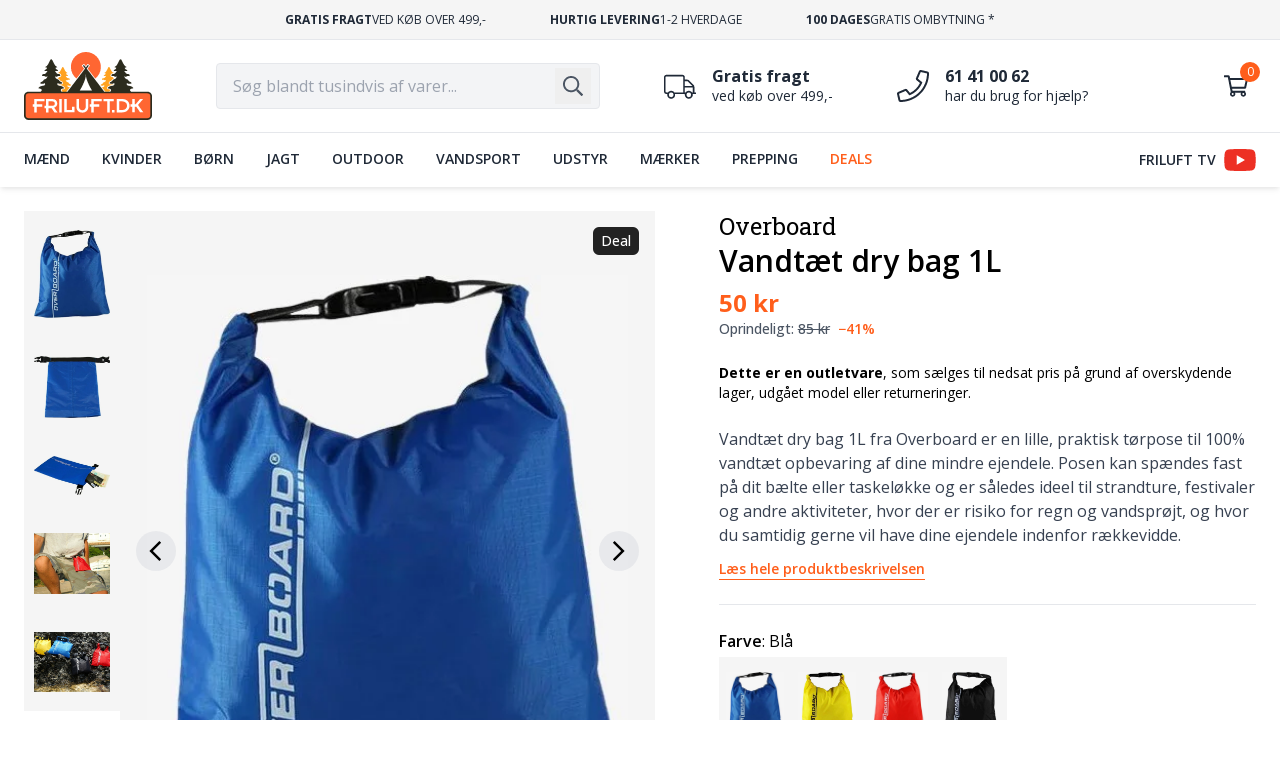

--- FILE ---
content_type: text/html; charset=UTF-8
request_url: https://friluft.dk/produkt/vandtaet-dry-bag-1l-65089
body_size: 28398
content:
<!DOCTYPE html>
<html lang="da-DK" class="no-js">
<head>
    <meta charset="utf-8">
    <meta name="viewport" content="width=device-width, initial-scale=1">
    <link rel="icon" href="/favicon.svg">
    <link rel="apple-touch-icon" href="/apple-touch-icon.png">
    <link rel="manifest" href="/site.webmanifest">
    <link rel="mask-icon" href="/mask-icon.svg" color="#ff5e1b">
    <meta name="application-name" content="Friluft.dk">
    <meta name="theme-color" content="#ffffff">
    <meta name="robots" content="noindex, follow">
        <title>Overboard - Vandtæt dry bag 1L - Friluft.dk</title>
        <link rel="preconnect" href="https://fonts.googleapis.com" crossorigin>
    <link rel="preconnect" href="https://fonts.gstatic.com" crossorigin>
    <link rel="preload" href="https://fonts.googleapis.com/css2?family=Open+Sans:wght@400..700&family=Roboto+Slab:wght@400&display=swap" as="style">
    <link rel="preload" href="https://fonts.gstatic.com/s/opensans/v36/memvYaGs126MiZpBA-UvWbX2vVnXBbObj2OVTS-muw.woff2" as="font" type="font/woff2" crossorigin>
    <link rel="preload" href="https://fonts.gstatic.com/s/robotoslab/v34/BngbUXZYTXPIvIBgJJSb6s3BzlRRfKOFbvjojISmb2Rj.woff2" as="font" type="font/woff2" crossorigin>
    <link rel="stylesheet" href="https://fonts.googleapis.com/css2?family=Open+Sans:wght@400..700&family=Roboto+Slab:wght@400&display=swap" media="all">
    <style>
        [x-cloak], [hidden] { display: none !important; }
    </style>
    <script>
        document.documentElement.className = document.documentElement.className.replace('no-js','js');

        window.env = {
            dataLayer: {"products":[{"id":65089,"name":"Vandtæt dry bag 1L","price":50,"regular_price":55,"brand":"Overboard","url":"https:\/\/friluft.dk\/produkt\/vandtaet-dry-bag-1l-65089","image_url":"https:\/\/friluft.dk\/uploads\/2022\/02\/ob1001b-overboard-waterproof-dry-pouch-blue-01_1000x.jpg"}]},
        };
    </script>
    <link rel="preload" as="style" href="https://friluft.dk/build/assets/app-ba9cf677.css" /><link rel="modulepreload" href="https://friluft.dk/build/assets/app-c94bdb97.js" /><link rel="stylesheet" href="https://friluft.dk/build/assets/app-ba9cf677.css" /><script type="module" src="https://friluft.dk/build/assets/app-c94bdb97.js" defer></script>    <script>
        window.dataLayer = [];

        window.uetq = [];

        function gtag() { dataLayer.push(arguments); }

        gtag('js', new Date());

        window.cookieInformationCustomConfig = {
            acceptFrequency: 365,
            declineFrequency: 90,
        };

        window.addEventListener('CookieInformationConsentGiven', function() {
            if (CookieInformation.getConsentGivenFor('cookie_cat_functional')) {
                // Relatel Chat
                !function(t){var e=t.createElement("script");e.src="https://cdn.rela.tel/www/public/chat/embed.js",e.async=!0,e.onload=e.onreadystatechange=function(){if(!this.readyState||-1!==["complete","loaded"].indexOf(this.readyState))try{ffChat.init("rz2QcYLEkif1HRzz_lrAbDbhSn1b2piKxOKjPEbu")}catch(t){}};var a=t.getElementsByTagName("head")[0];a.appendChild(e)}(document);
            }

            if (CookieInformation.getConsentGivenFor('cookie_cat_marketing')) {
                // Microsoft Advertising
                (function(w,d,t,r,u){var f,n,i;w[u]=w[u]||[],f=function(){var o={ti:"26355155"};o.q=w[u],w[u]=new UET(o),w[u].push("pageLoad")},n=d.createElement(t),n.src=r,n.async=1,n.onload=n.onreadystatechange=function(){var s=this.readyState;s&&s!=="loaded"&&s!=="complete"||(f(),n.onload=n.onreadystatechange=null)},i=d.getElementsByTagName(t)[0],i.parentNode.insertBefore(n,i)})(window,document,"script","//bat.bing.com/bat.js","uetq");
            }

            if (CookieInformation.getConsentGivenFor('cookie_cat_statistic')) {
                if (window.posthog?.has_opted_out_capturing()) {
                    window.posthog?.opt_in_capturing();
                }
            } else {
                window.posthog?.opt_out_capturing();
            }
        }, false);
    </script>
    <script id="CookieConsent" src="https://policy.app.cookieinformation.com/uc.js" data-gcm-version="2.0" async></script>
    <script src="/e3qk/" async></script>
    <script src="//widget.emaerket.dk/js/dd4f3523f23549b68b5ab54b5aa38c52" async defer></script>
    <script src="//cdn.clerk.io/clerk.js" async defer></script>
    <script src="//core-dx1.shopvertize.io/bundle-core.js" async></script>
    <script src="https://go.friluft.dk/jsTag?ap=1936915822" defer></script>
    <script>
        window.__clerk_q = [];
        window.Clerk = function() {
            window.__clerk_q.push(arguments);
        };

        Clerk('config', {
            key: 'f2NvhPkUfZl9qcjT54pSxzhTcFSlqdu0',
            collect_email: true,
            language: 'danish',
        });

        Clerk('on', 'response', '#search-page', function (content, data) {
            const urlSearchParams = new URLSearchParams(window.location.search);

            if (data.facets.hasOwnProperty('gender')) {
                const genders = {male: 'Mænd', female: 'Damer', unisex: 'Unisex'};

                data.facets.gender = data.facets.gender.map(function (facet) {
                    if (genders.hasOwnProperty(facet.value)) {
                        facet.name = genders[facet.value];
                    }

                    return facet;
                });
            }
        });

        // Klaviyo object
        !function(){if(!window.klaviyo){window._klOnsite=window._klOnsite||[];try{window.klaviyo=new Proxy({},{get:function(n,i){return"push"===i?function(){var n;(n=window._klOnsite).push.apply(n,arguments)}:function(){for(var n=arguments.length,o=new Array(n),w=0;w<n;w++)o[w]=arguments[w];var t="function"==typeof o[o.length-1]?o.pop():void 0,e=new Promise((function(n){window._klOnsite.push([i].concat(o,[function(i){t&&t(i),n(i)}]))}));return e}}})}catch(n){window.klaviyo=window.klaviyo||[],window.klaviyo.push=function(){var n;(n=window._klOnsite).push.apply(n,arguments)}}}}();

        window.shopvertag = [];
    </script>
    <script src="//static.klaviyo.com/onsite/js/Ypm3Gj/klaviyo.js" async></script>
    <script src="https://tag.heylink.com/f7a38500-c870-4993-9a1d-ad5153de97fd/script.js" async defer></script>
    <script type="application/ld+json">
        {"@context":"https:\/\/schema.org","@graph":[{"@type":"Product","url":"https:\/\/friluft.dk\/produkt\/vandtaet-dry-bag-1l-65089","name":"Vandt\u00e6t dry bag 1L","description":"<p>Vandt\u00e6t dry bag 1L fra Overboard er en lille, praktisk t\u00f8rpose til 100% vandt\u00e6t opbevaring af dine mindre ejendele. Posen kan sp\u00e6ndes fast p\u00e5 dit b\u00e6lte eller taskel\u00f8kke og er s\u00e5ledes ideel til strandture, festivaler og andre aktiviteter, hvor der er risiko for regn og vandspr\u00f8jt, og hvor du samtidig gerne vil have dine ejendele indenfor r\u00e6kkevidde.<\/p>","sku":"OB1031B","color":"Bl\u00e5","image":{"@type":"ImageObject","url":"\/uploads\/2022\/02\/ob1001b-overboard-waterproof-dry-pouch-blue-01_1000x.jpg","@id":"https:\/\/friluft.dk\/produkt\/vandtaet-dry-bag-1l-65089#primaryimage"},"offers":{"@type":"Offer","availability":"https:\/\/schema.org\/InStock","priceSpecification":{"@type":"PriceSpecification","price":55,"priceCurrency":"DKK","valueAddedTaxIncluded":true},"seller":{"@type":"Organization","@id":"https:\/\/friluft.dk\/#organization"},"hasMerchantReturnPolicy":{"@type":"MerchantReturnPolicy","returnPolicyCategory":"https:\/\/schema.org\/MerchantReturnFiniteReturnWindow","merchantReturnDays":100,"returnMethod":"https:\/\/schema.org\/ReturnByMail","applicableCountry":"DK","returnShippingFeesAmount":{"@type":"MonetaryAmount","value":45,"currency":"DKK"}}},"review":[],"brand":"Overboard","mainEntityOfPage":{"@type":"WebPage","@id":"https:\/\/friluft.dk\/produkt\/vandtaet-dry-bag-1l-65089"}},{"@type":"WebPage","potentialAction":{"@type":"ReadAction","target":{"@type":"EntryPoint","urlTemplate":"https:\/\/friluft.dk\/produkt\/vandtaet-dry-bag-1l-65089"}},"primaryImageOfPage":{"@type":"ImageObject","@id":"https:\/\/friluft.dk\/produkt\/vandtaet-dry-bag-1l-65089#primaryimage"},"url":"https:\/\/friluft.dk\/produkt\/vandtaet-dry-bag-1l-65089","inLanguage":"da-DK","isPartOf":{"@type":"WebSite","url":"https:\/\/friluft.dk\/","name":"Friluft.dk","publisher":{"@type":"Organization","name":"Friluft.dk","url":"https:\/\/friluft.dk\/","logo":{"@type":"ImageObject","url":"https:\/\/friluft.dk\/wp-content\/uploads\/2023\/03\/friluft_logo-e1679476923404.png","width":320,"height":170,"@id":"https:\/\/friluft.dk\/#logo"},"@id":"https:\/\/friluft.dk\/#organization"},"potentialAction":{"@type":"SearchAction","target":{"@type":"EntryPoint","urlTemplate":"https:\/\/friluft.dk\/search?q={search_term_string}"},"query-input":{"type":"PropertyValueSpecification","valueRequired":true,"valueName":"search_term_string"}},"inLanguage":"da-DK","@id":"https:\/\/friluft.dk\/#website"},"breadcrumb":{"@type":"BreadcrumbList","@id":"https:\/\/friluft.dk\/produkt\/vandtaet-dry-bag-1l-65089#breadcrumb"},"@id":"https:\/\/friluft.dk\/produkt\/vandtaet-dry-bag-1l-65089"},{"@type":"ItemPage","@id":"https:\/\/friluft.dk\/produkt\/vandtaet-dry-bag-1l-65089"},{"@type":"BreadcrumbList","itemListOrder":"https:\/\/schema.org\/ItemListOrderDescending","itemListElement":[{"@type":"ListItem","position":1,"item":{"@type":"Thing","name":"Forside","@id":"https:\/\/friluft.dk"}}],"@id":"https:\/\/friluft.dk\/produkt\/vandtaet-dry-bag-1l-65089#breadcrumb"}]}
    </script>
    <script src="https://widget.trustpilot.com/bootstrap/v5/tp.widget.bootstrap.min.js" async defer></script>
<script src="https://my.anyday.io/price-widget/anyday-price-widget.js" type="module" async></script>
<script src="https://xn--nskeskyen-k8a.dk/onskeskyen-wish-button/external-wish-button.js" async defer></script>
<link rel="preload" href="https://inspiration.onskeskyen.dk/knap/css/onskeskyen_wish_button.min.css" as="style" onload="this.onload=null;this.rel='stylesheet'">
<script>
    const product = window.env.dataLayer.products[0];

    gtag('event', 'view_item', {
        currency: 'DKK',
        value: product.price,
        items: [
            {
                item_id: `woocommerce_gpf_${product.id}`,
                item_name: product.name,
                item_brand: product.brand,
                price: product.price,
            }
        ],
    });

    klaviyo.track('Viewed Product', {
        ProductName: product.name,
        ProductID: product.id,
        // SKU: null,
        // Categories: [],
        ImageUrl: product.image_url,
        Url: product.url,
        Brand: product.brand,
        Price: product.price,
        CompareAtPrice: product.regular_price,
    });

    klaviyo.trackViewedItem({
        Title: product.name,
        ItemId: product.id,
        ImageUrl: product.image_url,
        Url: product.url,
        Metadata: {
            Brand: product.brand,
            Price: product.price,
            CompareAtPrice: product.regular_price,
        },
    });
</script>
    <style id="global-styles-inline-css">
        body{--wp--preset--color--black: #000000;--wp--preset--color--cyan-bluish-gray: #abb8c3;--wp--preset--color--white: #ffffff;--wp--preset--color--pale-pink: #f78da7;--wp--preset--color--vivid-red: #cf2e2e;--wp--preset--color--luminous-vivid-orange: #ff6900;--wp--preset--color--luminous-vivid-amber: #fcb900;--wp--preset--color--light-green-cyan: #7bdcb5;--wp--preset--color--vivid-green-cyan: #00d084;--wp--preset--color--pale-cyan-blue: #8ed1fc;--wp--preset--color--vivid-cyan-blue: #0693e3;--wp--preset--color--vivid-purple: #9b51e0;--wp--preset--gradient--vivid-cyan-blue-to-vivid-purple: linear-gradient(135deg,rgba(6,147,227,1) 0%,rgb(155,81,224) 100%);--wp--preset--gradient--light-green-cyan-to-vivid-green-cyan: linear-gradient(135deg,rgb(122,220,180) 0%,rgb(0,208,130) 100%);--wp--preset--gradient--luminous-vivid-amber-to-luminous-vivid-orange: linear-gradient(135deg,rgba(252,185,0,1) 0%,rgba(255,105,0,1) 100%);--wp--preset--gradient--luminous-vivid-orange-to-vivid-red: linear-gradient(135deg,rgba(255,105,0,1) 0%,rgb(207,46,46) 100%);--wp--preset--gradient--very-light-gray-to-cyan-bluish-gray: linear-gradient(135deg,rgb(238,238,238) 0%,rgb(169,184,195) 100%);--wp--preset--gradient--cool-to-warm-spectrum: linear-gradient(135deg,rgb(74,234,220) 0%,rgb(151,120,209) 20%,rgb(207,42,186) 40%,rgb(238,44,130) 60%,rgb(251,105,98) 80%,rgb(254,248,76) 100%);--wp--preset--gradient--blush-light-purple: linear-gradient(135deg,rgb(255,206,236) 0%,rgb(152,150,240) 100%);--wp--preset--gradient--blush-bordeaux: linear-gradient(135deg,rgb(254,205,165) 0%,rgb(254,45,45) 50%,rgb(107,0,62) 100%);--wp--preset--gradient--luminous-dusk: linear-gradient(135deg,rgb(255,203,112) 0%,rgb(199,81,192) 50%,rgb(65,88,208) 100%);--wp--preset--gradient--pale-ocean: linear-gradient(135deg,rgb(255,245,203) 0%,rgb(182,227,212) 50%,rgb(51,167,181) 100%);--wp--preset--gradient--electric-grass: linear-gradient(135deg,rgb(202,248,128) 0%,rgb(113,206,126) 100%);--wp--preset--gradient--midnight: linear-gradient(135deg,rgb(2,3,129) 0%,rgb(40,116,252) 100%);--wp--preset--font-size--small: 13px;--wp--preset--font-size--medium: 20px;--wp--preset--font-size--large: 36px;--wp--preset--font-size--x-large: 42px;--wp--preset--spacing--20: 0.44rem;--wp--preset--spacing--30: 0.67rem;--wp--preset--spacing--40: 1rem;--wp--preset--spacing--50: 1.5rem;--wp--preset--spacing--60: 2.25rem;--wp--preset--spacing--70: 3.38rem;--wp--preset--spacing--80: 5.06rem;--wp--preset--shadow--natural: 6px 6px 9px rgba(0, 0, 0, 0.2);--wp--preset--shadow--deep: 12px 12px 50px rgba(0, 0, 0, 0.4);--wp--preset--shadow--sharp: 6px 6px 0px rgba(0, 0, 0, 0.2);--wp--preset--shadow--outlined: 6px 6px 0px -3px rgba(255, 255, 255, 1), 6px 6px rgba(0, 0, 0, 1);--wp--preset--shadow--crisp: 6px 6px 0px rgba(0, 0, 0, 1);}:where(.is-layout-flex){gap: 0.5em;}:where(.is-layout-grid){gap: 0.5em;}body .is-layout-flow > .alignleft{float: left;margin-inline-start: 0;margin-inline-end: 2em;}body .is-layout-flow > .alignright{float: right;margin-inline-start: 2em;margin-inline-end: 0;}body .is-layout-flow > .aligncenter{margin-left: auto !important;margin-right: auto !important;}body .is-layout-constrained > .alignleft{float: left;margin-inline-start: 0;margin-inline-end: 2em;}body .is-layout-constrained > .alignright{float: right;margin-inline-start: 2em;margin-inline-end: 0;}body .is-layout-constrained > .aligncenter{margin-left: auto !important;margin-right: auto !important;}body .is-layout-constrained > :where(:not(.alignleft):not(.alignright):not(.alignfull)){max-width: var(--wp--style--global--content-size);margin-left: auto !important;margin-right: auto !important;}body .is-layout-constrained > .alignwide{max-width: var(--wp--style--global--wide-size);}body .is-layout-flex{display: flex;}body .is-layout-flex{flex-wrap: wrap;align-items: center;}body .is-layout-flex > *{margin: 0;}body .is-layout-grid{display: grid;}body .is-layout-grid > *{margin: 0;}:where(.wp-block-columns.is-layout-flex){gap: 2em;}:where(.wp-block-columns.is-layout-grid){gap: 2em;}:where(.wp-block-post-template.is-layout-flex){gap: 1.25em;}:where(.wp-block-post-template.is-layout-grid){gap: 1.25em;}.has-black-color{color: var(--wp--preset--color--black) !important;}.has-cyan-bluish-gray-color{color: var(--wp--preset--color--cyan-bluish-gray) !important;}.has-white-color{color: var(--wp--preset--color--white) !important;}.has-pale-pink-color{color: var(--wp--preset--color--pale-pink) !important;}.has-vivid-red-color{color: var(--wp--preset--color--vivid-red) !important;}.has-luminous-vivid-orange-color{color: var(--wp--preset--color--luminous-vivid-orange) !important;}.has-luminous-vivid-amber-color{color: var(--wp--preset--color--luminous-vivid-amber) !important;}.has-light-green-cyan-color{color: var(--wp--preset--color--light-green-cyan) !important;}.has-vivid-green-cyan-color{color: var(--wp--preset--color--vivid-green-cyan) !important;}.has-pale-cyan-blue-color{color: var(--wp--preset--color--pale-cyan-blue) !important;}.has-vivid-cyan-blue-color{color: var(--wp--preset--color--vivid-cyan-blue) !important;}.has-vivid-purple-color{color: var(--wp--preset--color--vivid-purple) !important;}.has-black-background-color{background-color: var(--wp--preset--color--black) !important;}.has-cyan-bluish-gray-background-color{background-color: var(--wp--preset--color--cyan-bluish-gray) !important;}.has-white-background-color{background-color: var(--wp--preset--color--white) !important;}.has-pale-pink-background-color{background-color: var(--wp--preset--color--pale-pink) !important;}.has-vivid-red-background-color{background-color: var(--wp--preset--color--vivid-red) !important;}.has-luminous-vivid-orange-background-color{background-color: var(--wp--preset--color--luminous-vivid-orange) !important;}.has-luminous-vivid-amber-background-color{background-color: var(--wp--preset--color--luminous-vivid-amber) !important;}.has-light-green-cyan-background-color{background-color: var(--wp--preset--color--light-green-cyan) !important;}.has-vivid-green-cyan-background-color{background-color: var(--wp--preset--color--vivid-green-cyan) !important;}.has-pale-cyan-blue-background-color{background-color: var(--wp--preset--color--pale-cyan-blue) !important;}.has-vivid-cyan-blue-background-color{background-color: var(--wp--preset--color--vivid-cyan-blue) !important;}.has-vivid-purple-background-color{background-color: var(--wp--preset--color--vivid-purple) !important;}.has-black-border-color{border-color: var(--wp--preset--color--black) !important;}.has-cyan-bluish-gray-border-color{border-color: var(--wp--preset--color--cyan-bluish-gray) !important;}.has-white-border-color{border-color: var(--wp--preset--color--white) !important;}.has-pale-pink-border-color{border-color: var(--wp--preset--color--pale-pink) !important;}.has-vivid-red-border-color{border-color: var(--wp--preset--color--vivid-red) !important;}.has-luminous-vivid-orange-border-color{border-color: var(--wp--preset--color--luminous-vivid-orange) !important;}.has-luminous-vivid-amber-border-color{border-color: var(--wp--preset--color--luminous-vivid-amber) !important;}.has-light-green-cyan-border-color{border-color: var(--wp--preset--color--light-green-cyan) !important;}.has-vivid-green-cyan-border-color{border-color: var(--wp--preset--color--vivid-green-cyan) !important;}.has-pale-cyan-blue-border-color{border-color: var(--wp--preset--color--pale-cyan-blue) !important;}.has-vivid-cyan-blue-border-color{border-color: var(--wp--preset--color--vivid-cyan-blue) !important;}.has-vivid-purple-border-color{border-color: var(--wp--preset--color--vivid-purple) !important;}.has-vivid-cyan-blue-to-vivid-purple-gradient-background{background: var(--wp--preset--gradient--vivid-cyan-blue-to-vivid-purple) !important;}.has-light-green-cyan-to-vivid-green-cyan-gradient-background{background: var(--wp--preset--gradient--light-green-cyan-to-vivid-green-cyan) !important;}.has-luminous-vivid-amber-to-luminous-vivid-orange-gradient-background{background: var(--wp--preset--gradient--luminous-vivid-amber-to-luminous-vivid-orange) !important;}.has-luminous-vivid-orange-to-vivid-red-gradient-background{background: var(--wp--preset--gradient--luminous-vivid-orange-to-vivid-red) !important;}.has-very-light-gray-to-cyan-bluish-gray-gradient-background{background: var(--wp--preset--gradient--very-light-gray-to-cyan-bluish-gray) !important;}.has-cool-to-warm-spectrum-gradient-background{background: var(--wp--preset--gradient--cool-to-warm-spectrum) !important;}.has-blush-light-purple-gradient-background{background: var(--wp--preset--gradient--blush-light-purple) !important;}.has-blush-bordeaux-gradient-background{background: var(--wp--preset--gradient--blush-bordeaux) !important;}.has-luminous-dusk-gradient-background{background: var(--wp--preset--gradient--luminous-dusk) !important;}.has-pale-ocean-gradient-background{background: var(--wp--preset--gradient--pale-ocean) !important;}.has-electric-grass-gradient-background{background: var(--wp--preset--gradient--electric-grass) !important;}.has-midnight-gradient-background{background: var(--wp--preset--gradient--midnight) !important;}.has-small-font-size{font-size: var(--wp--preset--font-size--small) !important;}.has-medium-font-size{font-size: var(--wp--preset--font-size--medium) !important;}.has-large-font-size{font-size: var(--wp--preset--font-size--large) !important;}.has-x-large-font-size{font-size: var(--wp--preset--font-size--x-large) !important;}
    </style>
    <style id="custom-css">#store-notice { background-color: oklch(39.6% 0.141 25.723); font-weight: 600; }</style>
</head>
<body class="flex flex-col min-h-screen preload" x-data>
            <header id="site-header" class="shadow-md text-gray-800 z-30" role="banner">
    <section class="border-b border-gray-200 bg-[#f5f5f5]">
        <div class="container text-xs py-3 uppercase" id="facts" x-data="slider()">
            <div class="flex lg:justify-center overflow-hidden scrollbar-hidden scroll-smooth snap-x snap-mandatory" x-ref="items">
                <div class="w-full flex shrink-0 basis-full justify-center px-6 lg:px-0 lg:w-auto lg:flex-none lg:mx-6 xl:mx-8 leading-tight gap-x-1 snap-center">
                    <strong>Gratis fragt</strong>
                    <span>ved køb over 499,-</span>
                </div>
                <div class="w-full flex shrink-0 basis-full justify-center px-6 lg:px-0 lg:w-auto lg:flex-none lg:mx-6 xl:mx-8 leading-tight gap-x-1 snap-center">
                    <strong>Hurtig levering</strong>
                    <span>1-2 hverdage</span>
                </div>
                <div class="w-full flex shrink-0 basis-full justify-center px-6 lg:px-0 lg:w-auto lg:flex-none lg:mx-6 xl:mx-8 leading-tight gap-x-1 snap-center cursor-pointer" title="Klik for at læse mere" @click.prevent="$dispatch('modal.open', { id: 'ombytningsinfo' })">
                    <strong>100 dages</strong>
                    <span>gratis ombytning *</span>
                </div>
            </div>
        </div>
    </section>
    <section class="bg-white">
        <div class="container flex flex-wrap items-center py-2 md:py-4 lg:py-4">
            <button type="button" class="p-2 -ml-2 mr-2 md:mr-4 lg:hidden" id="nav-toggle" aria-label="Menu">
                <svg class="w-6 h-6" xmlns="http://www.w3.org/2000/svg" height="24" viewBox="0 0 448 512"><path fill="currentColor" d="M442 114H6a6 6 0 01-6-6V84a6 6 0 016-6h436a6 6 0 016 6v24a6 6 0 01-6 6zm0 160H6a6 6 0 01-6-6v-24a6 6 0 016-6h436a6 6 0 016 6v24a6 6 0 01-6 6zm0 160H6a6 6 0 01-6-6v-24a6 6 0 016-6h436a6 6 0 016 6v24a6 6 0 01-6 6z"/></svg>
            </button>
            <div class="header-brand mx-auto sm:mx-0">
                <a href="/" class="block lg:-my-1" aria-label="Logo">
                    <svg class="w-24 lg:w-32" xmlns="http://www.w3.org/2000/svg" viewBox="0 0 165.21 87.92" width="128"><path d="m74.58 17.56 2.96-2.26 2.33 3.06 2.33-3.06 2.96 2.26-2.96 3.89 9.85 12.95c4.38-3.55 7.18-8.96 7.18-15.04C99.23 8.67 90.56 0 79.87 0S60.51 8.67 60.51 19.36c0 6.07 2.8 11.48 7.17 15.03l9.84-12.94-2.96-3.89z" fill="#ff6632"/><path d="M57.51 45.37c-1.77-.56-1.37-1.75-1.37-1.75-.15-.99.76-.48.76-.48 1.17.86 2.99.3 2.99.3 2.03-.1.41-1.42.41-1.42-1.12-.41-2.13-1.32-2.13-1.32-.76-1.52-1.98-1.67-1.98-1.67-2.08-.51-2.38-2.89-2.38-2.89 1.01.91 2.13.25 2.13.25 1.17-.81 1.77-.56 1.77-.56 1.88.76 1.32-.91 1.32-.91.05-1.06-2.59-1.06-2.59-1.06-1.27-.41-2.69-2.94-2.69-2.94 1.37.2 2.28 0 2.28 0 1.67-.15.3-1.01.3-1.01-1.83-.51-2.13-2.23-2.13-2.23.76.05 1.32-.25 1.32-.25 1.27-.3-.56-1.07-.56-1.07-1.22-.35-3.25-4.97-3.25-4.97-.71-1.93-1.62-2.03-1.62-2.03s-.91.1-1.62 2.03c0 0-2.03 4.61-3.25 4.97 0 0-1.58.66-.77 1 .95.09 2.24.35 2.93 1.08a1.82 1.82 0 0 1 .52 1.16c.1.4.25 1.28-.24 1.96-.33.45-.85.7-1.47.7a3.15 3.15 0 0 1-.58-.07c-.52.7-1.21 1.47-1.86 1.68 0 0-.41 0-.9.07.15.07.31.13.48.18.72.12 2 .69 2.95 2.12.04-.03.07-.04.11-.08 0 0-.01.08-.04.19l.21.33c.35.29 1.32 1.04 2.32 1.41l.17.06.14.11c.36.29 1.49 1.33 1.12 2.48-.24.74-.96 1.16-2.14 1.24-.29.08-1.01.24-1.88.24s-1.57-.15-2.19-.45c.12.24.47.49 1.01.67.86.12 4.08.64 5.41 1.62 1.15.72 2.43 1.82 2.12 2.99-.2.78-.95 1.2-2.21 1.25-.52.02-1.9.24-1.92.85 0 .17.04 1.1 1.01 1.43l-.16.99h5.27l4.48-5.89-1.61-.3zm58.9-11.27c.17-.05.33-.11.48-.18l-.9-.07c-.65-.21-1.34-.98-1.86-1.68-.2.04-.4.07-.58.07-.62 0-1.14-.25-1.47-.7-.49-.68-.34-1.56-.24-1.96a1.82 1.82 0 0 1 .52-1.16c.69-.72 1.98-.99 2.93-1.08.81-.34-.77-1-.77-1-1.22-.35-3.25-4.97-3.25-4.97-.71-1.93-1.62-2.03-1.62-2.03s-.91.1-1.62 2.03c0 0-2.03 4.61-3.25 4.97 0 0-1.83.76-.56 1.07 0 0 .56.3 1.32.25 0 0-.3 1.72-2.13 2.23 0 0-1.37.86.3 1.01 0 0 .91.2 2.28 0 0 0-1.42 2.54-2.69 2.94 0 0-2.64 0-2.59 1.06 0 0-.56 1.67 1.32.91 0 0 .61-.25 1.77.56 0 0 1.12.66 2.13-.25 0 0-.3 2.38-2.38 2.89 0 0-1.22.15-1.98 1.67 0 0-1.01.91-2.13 1.32 0 0-1.62 1.32.41 1.42 0 0 1.83.56 2.99-.3 0 0 .91-.51.76.48 0 0 .41 1.19-1.37 1.75 0 0-.75.1-1.61.3l4.48 5.89h5.27l-.16-.99c.97-.32 1.01-1.26 1.01-1.44-.02-.59-1.4-.82-1.91-.84-1.28-.06-2.02-.48-2.22-1.26-.31-1.17.97-2.26 2.12-2.99 1.33-.99 4.56-1.5 5.41-1.62.52-.17.87-.41.99-.66-.62.29-1.35.44-2.18.44s-1.58-.16-1.88-.24c-1.18-.08-1.89-.5-2.14-1.24-.38-1.15.76-2.18 1.12-2.48l.14-.11.17-.06c1-.36 1.97-1.12 2.32-1.41.06-.12.14-.22.21-.33l-.04-.19.11.08c.95-1.43 2.23-2 2.95-2.12z" fill="#ffa220"/><path d="M159.25 51.3h-21.17c-1.23-.75-1.18-2.2-1.18-2.2.07-1.8 2.93-1.86 2.93-1.86 3.06-.13-.47-2.33-.47-2.33-1.2-.93-5.05-1.46-5.05-1.46-2.33-.73-1.8-2.29-1.8-2.29-.2-1.3 1-.63 1-.63 1.53 1.13 3.92.4 3.92.4 2.66-.13.53-1.86.53-1.86-1.46-.53-2.79-1.73-2.79-1.73-1-1.99-2.59-2.19-2.59-2.19-2.73-.67-3.13-3.79-3.13-3.79 1.33 1.2 2.79.33 2.79.33 1.53-1.06 2.33-.73 2.33-.73 2.46 1 1.73-1.2 1.73-1.2.07-1.4-3.39-1.4-3.39-1.4-1.66-.53-3.52-3.86-3.52-3.86 1.8.27 2.99 0 2.99 0 2.19-.2.4-1.33.4-1.33-2.39-.67-2.79-2.93-2.79-2.93 1 .07 1.73-.33 1.73-.33 1.66-.4-.73-1.4-.73-1.4-1.6-.47-4.26-6.52-4.26-6.52-.93-2.53-2.13-2.66-2.13-2.66s-1.2.13-2.13 2.66c0 0-2.66 6.05-4.26 6.52 0 0-2.39 1-.73 1.4 0 0 .73.4 1.73.33 0 0-.4 2.26-2.79 2.93 0 0-1.8 1.13.4 1.33 0 0 1.2.27 2.99 0 0 0-1.86 3.33-3.52 3.86 0 0-3.46 0-3.39 1.4 0 0-.73 2.19 1.73 1.2 0 0 .8-.33 2.33.73 0 0 1.46.86 2.79-.33 0 0-.4 3.13-3.13 3.79 0 0-1.6.2-2.59 2.19 0 0-1.33 1.2-2.79 1.73 0 0-2.13 1.73.53 1.86 0 0 2.39.73 3.92-.4 0 0 1.2-.66 1 .63 0 0 .53 1.56-1.8 2.29 0 0-3.86.53-5.05 1.46 0 0-3.52 2.19-.47 2.33 0 0 2.86.07 2.93 1.86 0 0 .05 1.45-1.18 2.2h-7.5L82 22.88l-1.09-1.44 2.8-3.69-1.3-.99-2.53 3.33-2.53-3.33-1.3.99 2.8 3.69-1.09 1.44L56.14 51.3h-7.5c-1.23-.75-1.18-2.2-1.18-2.2.07-1.8 2.93-1.86 2.93-1.86 3.06-.13-.47-2.33-.47-2.33-1.2-.93-5.05-1.46-5.05-1.46-2.33-.73-1.8-2.29-1.8-2.29-.2-1.3 1-.63 1-.63 1.53 1.13 3.92.4 3.92.4 2.66-.13.53-1.86.53-1.86-1.46-.53-2.79-1.73-2.79-1.73-1-1.99-2.59-2.19-2.59-2.19-2.73-.67-3.13-3.79-3.13-3.79 1.33 1.2 2.79.33 2.79.33 1.53-1.06 2.33-.73 2.33-.73 2.46 1 1.73-1.2 1.73-1.2.07-1.4-3.39-1.4-3.39-1.4-1.66-.53-3.52-3.86-3.52-3.86 1.8.27 2.99 0 2.99 0 2.19-.2.4-1.33.4-1.33-2.39-.67-2.79-2.93-2.79-2.93 1 .07 1.73-.33 1.73-.33 1.66-.4-.73-1.4-.73-1.4-1.6-.47-4.26-6.52-4.26-6.52-.93-2.53-2.13-2.66-2.13-2.66s-1.2.13-2.13 2.66c0 0-2.66 6.05-4.26 6.52 0 0-2.39 1-.73 1.4 0 0 .73.4 1.73.33 0 0-.4 2.26-2.79 2.93 0 0-1.8 1.13.4 1.33 0 0 1.2.27 2.99 0 0 0-1.86 3.33-3.52 3.86 0 0-3.46 0-3.39 1.4 0 0-.73 2.19 1.73 1.2 0 0 .8-.33 2.33.73 0 0 1.46.86 2.79-.33 0 0-.4 3.13-3.13 3.79 0 0-1.6.2-2.59 2.19 0 0-1.33 1.2-2.79 1.73 0 0-2.13 1.73.53 1.86 0 0 2.39.73 3.92-.4 0 0 1.2-.66 1 .63 0 0 .53 1.56-1.8 2.29 0 0-3.86.53-5.05 1.46 0 0-3.52 2.19-.47 2.33 0 0 2.86.07 2.93 1.86 0 0 .05 1.45-1.18 2.2H5.96C2.67 51.3 0 53.97 0 57.26v24.69c0 3.29 2.67 5.96 5.96 5.96h153.29c3.29 0 5.96-2.67 5.96-5.96V57.26c0-3.29-2.67-5.96-5.96-5.96zM79.88 29.14c0 8.19 7.89 20.57 7.89 20.57H71.98s7.89-12.38 7.89-20.57z" fill="#2c2c1e"/><rect x="2.15" y="53.45" width="160.91" height="32.31" rx="4.26" fill="#ff6632"/><path d="M13.23 70.72h-2.06v-3.03h2.06v-6.91h13.26v3.03H16.42v3.88h7.02v3.03h-7.02v7.35h-3.19v-7.35zm15.29 1.9h-2.06v-3.03h2.06v-8.8h8.23c3.85 0 6.22 2.53 6.22 5.92 0 2.5-1.73 4.49-4.04 5.2l4.32 6.16h-4.02l-3.6-5.45h-3.91v5.45h-3.19v-5.45zm3.19-3.03h4.79c2.26 0 3.27-1.35 3.27-2.89s-1.02-2.89-3.27-2.89h-4.79v5.78zm13.84-8.8h3.19v17.28h-3.19V60.79zm6.5 0h3.19v14.25h6.8v-4.13h3.19v7.15H52.05V60.78zm15.6 0h3.19v9.55c0 3.16 2.01 5.06 4.49 5.06s4.49-1.9 4.49-5.06v-9.55h3.19v10.24c0 3.99-3.05 7.4-7.68 7.4s-7.68-3.41-7.68-7.4V60.79zm19.29 9.93h-2.06v-3.03h2.06v-6.91h13.26v3.03H90.13v3.88h7.02v3.03h-7.02v7.35h-3.19v-7.35zm20.58-6.9h-5.06v-3.03h13.32v3.03h-5.06v14.25h-3.19V63.82zm12.16-3.03h7.29c5.83 0 9.27 4.07 9.27 8.64s-3.58 8.64-9.27 8.64h-7.29V60.79zm3.19 14.25h4.1c3.71 0 6.08-2.56 6.08-5.61s-2.37-5.61-6.08-5.61h-4.1v11.23zm16.76-4.32h-2.06v-3.03h2.06v-6.91h3.19v6.91H144l5.81-6.91h3.99l-6.66 7.62 6.91 9.66h-4.07l-5.04-7.35h-2.12v7.35h-3.19v-7.35zm-25.89 4.34h3.01v3.01h-3.01z" fill="#fff"/></svg>
                </a>
            </div>
            <form method="get" action="/search" role="search" class="w-full flex bg-[#f5f5f5] order-last mt-2 sm:order-none sm:mt-0 sm:mx-auto lg:mx-0 sm:flex-1 px-4 py-1 group focus-within:shadow-outline lg:ml-10 xl:ml-16 lg:bg-gray-100 lg:border rounded sm:max-w-sm">
                <input type="search" name="q" value="" placeholder="Søg blandt tusindvis af varer..." class="flex-1 mr-2 bg-transparent outline-none" id="search">
                <button type="submit" class="p-2 -mr-2" aria-label="Søg">
                    <svg class="w-5 h-5 text-gray-600" aria-hidden="true" xmlns="http://www.w3.org/2000/svg" height="20" viewBox="0 0 512 512"><path fill="currentColor" d="M508.5 468.9L387.1 347.5c-2.3-2.3-5.3-3.5-8.5-3.5h-13.2c31.5-36.5 50.6-84 50.6-136C416 93.1 322.9 0 208 0S0 93.1 0 208s93.1 208 208 208c52 0 99.5-19.1 136-50.6v13.2c0 3.2 1.3 6.2 3.5 8.5l121.4 121.4c4.7 4.7 12.3 4.7 17 0l22.6-22.6c4.7-4.7 4.7-12.3 0-17zM208 368c-88.4 0-160-71.6-160-160S119.6 48 208 48s160 71.6 160 160-71.6 160-160 160z"/></svg>
                </button>
            </form>
            <div class="hidden lg:flex justify-center mr-auto text-sm lg:text-base">
                <div class="flex items-center ml-10 xl:ml-16">
                    <svg class="w-6 h-6 xl:w-8 xl:h-8" xmlns="http://www.w3.org/2000/svg" height="24" viewBox="0 0 640 512"><path fill="currentColor" d="M632 384h-24V275.9c0-16.8-6.8-33.3-18.8-45.2l-83.9-83.9a63.71 63.71 0 00-45.2-18.8H416V78.6c0-25.7-22.2-46.6-49.4-46.6H49.4C22.2 32 0 52.9 0 78.6v290.8C0 395.1 22.2 416 49.4 416h16.2c-1.1 5.2-1.6 10.5-1.6 16 0 44.2 35.8 80 80 80a79.98 79.98 0 0078.4-96h195.2c-1.1 5.2-1.6 10.5-1.6 16 0 44.2 35.8 80 80 80a79.98 79.98 0 0078.4-96H632c4.4 0 8-3.6 8-8v-16c0-4.4-3.6-8-8-8zM460.1 160c8.4 0 16.7 3.4 22.6 9.4l83.9 83.9c.8.8 1.1 1.9 1.8 2.8H416v-96h44.1zM144 480a48.01 48.01 0 010-96 48.01 48.01 0 010 96zm63.6-96C193 364.7 170 352 144 352s-49 12.7-63.6 32h-31c-9.6 0-17.4-6.5-17.4-14.6V78.6C32 70.5 39.8 64 49.4 64h317.2c9.6 0 17.4 6.5 17.4 14.6V384H207.6zM496 480a48.01 48.01 0 010-96 48.01 48.01 0 010 96zm0-128c-26.1 0-49 12.7-63.6 32H416v-96h160v96h-16.4c-14.6-19.3-37.5-32-63.6-32z"/></svg>
                    <div class="ml-2 lg:ml-4 leading-tight">
                        <strong>Gratis fragt</strong>
                        <div class="text-sm">ved køb over 499,-</div>
                    </div>
                </div>
                <div class="hidden sm:flex items-center mx-10 xl:mx-16">
                    <svg class="w-6 h-6 xl:w-8 xl:h-8" xmlns="http://www.w3.org/2000/svg" height="24" viewBox="0 0 512 512"><path fill="currentColor" d="M487.8 24.1L387 .8a31.33 31.33 0 00-35.8 18.1l-46.5 108.5a31.36 31.36 0 008.9 36.5l53.9 44.1a350 350 0 01-159.6 159.6l-44.1-53.9a31.36 31.36 0 00-36.5-8.9L18.9 351.3C5 357.3-2.6 372.3.8 387L24 487.7A31.23 31.23 0 0054.5 512C306.7 512 512 307.8 512 54.5c0-14.6-10-27.2-24.2-30.4zM55.1 480l-23-99.6 107.4-46 59.5 72.8c103.6-48.6 159.7-104.9 208.1-208.1l-72.8-59.5 46-107.4 99.6 23C479.7 289.7 289.6 479.7 55.1 480z"/></svg>
                    <div class="ml-2 lg:ml-4 leading-tight">
                        <strong>61 41 00 62</strong>
                        <div class="text-sm">har du brug for hjælp?</div>
                    </div>
                </div>
            </div>
            <div class="flex">
                <a href="https://friluft.dk/cart" class="p-2" rel="nofollow" x-bind="minicart" aria-label="Kurv">
                    <svg class="w-6 h-6" xmlns="http://www.w3.org/2000/svg" height="24" viewBox="0 0 576 512"><path fill="currentColor" d="M552 64H144.27l-8.73-44.6A24 24 0 00112 0H12A12 12 0 000 12v24a12 12 0 0012 12h80.24l69.6 355.7A64 64 0 10272 448a63.68 63.68 0 00-8.6-32h145.17a63.68 63.68 0 00-8.58 32 64 64 0 10108.32-46.14l1.04-4.76a24 24 0 00-23.45-29.1H203.76l-9.39-48h312.4a24 24 0 0023.46-18.9l45.21-208A24 24 0 00552 64zM208 472c-13.23 0-24-10.77-24-24s10.77-24 24-24 24 10.77 24 24-10.77 24-24 24zm256 0c-13.23 0-24-10.77-24-24s10.77-24 24-24 24 10.77 24 24-10.77 24-24 24zm23.44-200H184.98l-31.31-160h368.55l-34.78 160z"/></svg>
                </a>
            </div>
        </div>
    </section>
    <section class="relative lg:block bg-white border-t border-gray-200">
        <div class="container sm:flex items-center">
            <div class="header-navigation-wrapper" aria-hidden="true" x-bind="navdrawer">
                <nav class="primary-menu" role="navigation">
                    <ul><li><a href="/maend">Mænd</a><div class="submenu"><ul><li><a href="/maend/jagttoej">Jagttøj til mænd</a><div class="submenu"><ul><li><a href="/maend/jagttoej/jakker">Jakker</a></li><li><a href="/maend/jagttoej/bukser">Bukser</a></li><li><a href="/maend/jagttoej/veste">Veste</a></li><li><a href="/maend/jagttoej/troejer">Trøjer</a></li><li><a href="/maend/jagttoej/skjorter">Skjorter</a></li><li><a href="/maend/jagttoej/regntoej">Regntøj</a></li><li><a href="/maend/jagttoej/t-shirts">T-shirts</a></li><li><a href="/maend/jagttoej/shorts">Shorts</a></li><li><a href="/maend/jagttoej/hovedbeklaedning">Hovedbeklædning</a></li><li><a href="/maend/jagttoej/stroemper">Strømper</a></li><li><a href="/maend/jagttoej/handsker">Handsker</a></li><li><a href="/maend/jagttoej/undertoej">Undertøj</a></li><li><a href="/maend/jagttoej/toej-med-varme">Tøj med varme</a></li></ul></div></li><li><a href="/maend/jagtfodtoej">Jagtfodtøj til mænd</a><div class="submenu"><ul><li><a href="/maend/jagtfodtoej/sko">Sko</a></li><li><a href="/maend/jagtfodtoej/stoevler">Støvler</a></li><li><a href="/maend/jagtfodtoej/gummistoevler">Gummistøvler</a></li><li><a href="/maend/jagtfodtoej/tilbehoer">Tilbehør</a></li></ul></div></li><li><a href="/maend/outdoor-toej">Outdoor tøj til mænd</a><div class="submenu"><ul><li><a href="/maend/outdoor-toej/jakker">Jakker</a></li><li><a href="/maend/outdoor-toej/bukser">Bukser</a></li><li><a href="/maend/outdoor-toej/veste">Veste</a></li><li><a href="/maend/outdoor-toej/troejer">Trøjer</a></li><li><a href="/maend/outdoor-toej/skjorter">Skjorter</a></li><li><a href="/maend/outdoor-toej/regntoej">Regntøj</a></li><li><a href="/maend/outdoor-toej/t-shirts">T-shirts</a></li><li><a href="/maend/outdoor-toej/shorts">Shorts</a></li><li><a href="/maend/outdoor-toej/hovedbeklaedning">Hovedbeklædning</a></li><li><a href="/maend/outdoor-toej/stroemper">Strømper</a></li><li><a href="/maend/outdoor-toej/handsker">Handsker</a></li><li><a href="/maend/outdoor-toej/undertoej">Undertøj</a></li><li><a href="/maend/outdoor-toej/toej-med-varme">Tøj med varme</a></li></ul></div></li><li><a href="/maend/outdoor-fodtoej">Outdoor fodtøj til mænd</a><div class="submenu"><ul><li><a href="/maend/outdoor-fodtoej/sko">Sko</a></li><li><a href="/maend/outdoor-fodtoej/stoevler">Støvler</a></li><li><a href="/maend/outdoor-fodtoej/gummistoevler">Gummistøvler</a></li><li><a href="/maend/outdoor-fodtoej/sandaler">Sandaler</a></li><li><a href="/maend/outdoor-fodtoej/tilbehoer">Tilbehør</a></li></ul></div></li></ul></div></li><li><a href="/kvinder">Kvinder</a><div class="submenu"><ul><li><a href="/kvinder/jagttoej">Jagttøj til kvinder</a><div class="submenu"><ul><li><a href="/kvinder/jagttoej/jakker">Jakker</a></li><li><a href="/kvinder/jagttoej/bukser">Bukser</a></li><li><a href="/kvinder/jagttoej/veste">Veste</a></li><li><a href="/kvinder/jagttoej/troejer">Trøjer</a></li><li><a href="/kvinder/jagttoej/skjorter">Skjorter</a></li><li><a href="/kvinder/jagttoej/regntoej">Regntøj</a></li><li><a href="/kvinder/jagttoej/t-shirts">T-shirts</a></li><li><a href="/kvinder/jagttoej/shorts">Shorts</a></li><li><a href="/kvinder/jagttoej/hovedbeklaedning">Hovedbeklædning</a></li><li><a href="/kvinder/jagttoej/stroemper">Strømper</a></li><li><a href="/kvinder/jagttoej/handsker">Handsker</a></li><li><a href="/kvinder/jagttoej/undertoej">Undertøj</a></li><li><a href="/kvinder/jagttoej-kvinder/toej-med-varme">Tøj med varme</a></li></ul></div></li><li><a href="/kvinder/jagtfodtoej">Jagtfodtøj til kvinder</a><div class="submenu"><ul><li><a href="/kvinder/jagtfodtoej/sko">Sko</a></li><li><a href="/kvinder/jagtfodtoej/stoevler">Støvler</a></li><li><a href="/kvinder/jagtfodtoej/gummistoevler">Gummistøvler</a></li><li><a href="/kvinder/jagtfodtoej/tilbehoer">Tilbehør</a></li></ul></div></li><li><a href="/kvinder/outdoor-toej">Outdoor tøj til kvinder</a><div class="submenu"><ul><li><a href="/kvinder/outdoor-toej/jakker">Jakker</a></li><li><a href="/kvinder/outdoor-toej/bukser">Bukser</a></li><li><a href="/kvinder/outdoor-toej/veste">Veste</a></li><li><a href="/kvinder/outdoor-toej/troejer">Trøjer</a></li><li><a href="/kvinder/outdoor-toej/skjorter">Skjorter</a></li><li><a href="/kvinder/outdoor-toej/regntoej">Regntøj</a></li><li><a href="/kvinder/outdoor-toej/t-shirts">T-shirts</a></li><li><a href="/kvinder/outdoor-toej/shorts">Shorts</a></li><li><a href="/kvinder/outdoor-toej/hovedbeklaedning">Hovedbeklædning</a></li><li><a href="/kvinder/outdoor-toej/stroemper">Strømper</a></li><li><a href="/kvinder/outdoor-toej/handsker">Handsker</a></li><li><a href="/kvinder/outdoor-toej/undertoej">Undertøj</a></li><li><a href="/kvinder/outdoor-toej/toej-med-varme">Tøj med varme</a></li></ul></div></li><li><a href="/kvinder/outdoor-fodtoej">Outdoor fodtøj til kvinder</a><div class="submenu"><ul><li><a href="/kvinder/outdoor-fodtoej/sko">Sko</a></li><li><a href="/kvinder/outdoor-fodtoej/stoevler">Støvler</a></li><li><a href="/kvinder/outdoor-fodtoej/gummistoevler">Gummistøvler</a></li><li><a href="/kvinder/outdoor-fodtoej/sandaler">Sandaler</a></li><li><a href="/kvinder/outdoor-fodtoej/tilbehoer">Tilbehør</a></li></ul></div></li></ul></div></li><li><a href="/boern">Børn</a><div class="submenu"><ul><li><a href="/boern/toej">Tøj til børn</a><div class="submenu"><ul><li><a href="/boern/jakker">Jakker</a></li><li><a href="/boern/bukser">Bukser</a></li><li><a href="/boern/troejer">Trøjer</a></li><li><a href="/boern/t-shirts">T-shirts</a></li><li><a href="/boern/veste">Veste</a></li><li><a href="/boern/shorts">Shorts</a></li><li><a href="/boern/regntoej">Regntøj</a></li><li><a href="/boern/hovedbeklaedning">Hovedbeklædning</a></li><li><a href="/boern/stroemper">Strømper</a></li><li><a href="/boern/undertoej">Undertøj</a></li><li><a href="/boern/handsker">Handsker</a></li></ul></div></li><li><a href="/boern/fodtoej-til-boern">Fodtøj til børn</a><div class="submenu"><ul><li><a href="/boern/gummistoevler">Gummistøvler</a></li><li><a href="/boern/sandaler">Sandaler</a></li><li><a href="/boern/sko">Sko</a></li><li><a href="/boern/stoevler">Støvler</a></li><li><a href="/boern/fodtoej-til-boern/tilbehoer">Tilbehør</a></li></ul></div></li><li><a href="/boern/udstyr">Udstyr til børn</a><div class="submenu"><ul><li><a href="/boern/soveposer">Soveposer</a></li><li><a href="/boern/liggeunderlag">Liggeunderlag</a></li><li><a href="/boern/haengekoejer">Hængekøjer</a></li><li><a href="/boern/rygsaekke">Rygsække</a></li><li><a href="/boern/toilettasker">Toilettasker</a></li><li><a href="/boern/drikkedunke">Drikkedunke</a></li><li><a href="/boern/vaaddragter">Våddragter</a></li><li><a href="/boern/udstyr-til-boern/snorkling">Snorkling</a></li></ul></div></li></ul></div></li><li><a href="/jagt">Jagt</a><div class="submenu"><ul><li><a href="/jagt/toej">Tøj til jagt</a><div class="submenu"><ul><li><a href="/jagt/toej/jakker">Jakker</a></li><li><a href="/jagt/toej/bukser">Bukser</a></li><li><a href="/jagt/toej/veste">Veste</a></li><li><a href="/jagt/toej/troejer">Trøjer</a></li><li><a href="/jagt/toej/skjorter">Skjorter</a></li><li><a href="/jagt/toej/regntoej">Regntøj</a></li><li><a href="/jagt/toej/t-shirts">T-shirts</a></li><li><a href="/jagt/toej/shorts">Shorts</a></li><li><a href="/jagt/toej/hovedbeklaedning">Hovedbeklædning</a></li><li><a href="/jagt/toej/stroemper">Strømper</a></li><li><a href="/jagt/toej/handsker">Handsker</a></li><li><a href="/jagt/toej/undertoej">Undertøj</a></li><li><a href="/jagt/toej/toej-med-varme">Tøj med varme</a></li></ul></div></li><li><a href="/jagt/fodtoej">Fodtøj til jagt</a><div class="submenu"><ul><li><a href="/jagt/fodtoej/sko">Sko</a></li><li><a href="/jagt/fodtoej/stoevler">Støvler</a></li><li><a href="/jagt/fodtoej/gummistoevler">Gummistøvler</a></li><li><a href="/jagt/fodtoej/tilbehoer">Tilbehør</a></li></ul></div></li><li><a href="/jagt/udstyr-til-jagt">Udstyr til jagt</a><div class="submenu"><ul><li><a href="/jagt/udstyr-til-jagt/vildtkameraer">Vildtkameraer</a></li><li><a href="/jagt/udstyr-til-jagt/knive">Knive</a></li><li><a href="/jagt/udstyr-til-jagt/drikkedunke">Drikkedunke</a></li><li><a href="/jagt/udstyr-til-jagt/termokander-og-termoflasker">Termokander og termoflasker</a></li><li><a href="/jagt/udstyr-til-jagt/termokrus-og-termokopper">Termokrus og termokopper</a></li><li><a href="/jagt/udstyr-til-jagt/food-jugs">Food Jugs</a></li><li><a href="/jagt/udstyr-til-jagt/tilbehoer">Tilbehør</a></li></ul></div></li><li><a href="/udstyr/optik">Optik</a><div class="submenu"><ul><li><a href="/kikkerter/jagtkikkerter">Jagtkikkerter</a></li><li><a href="/kikkerter/natkikkerter">Natkikkerter</a></li><li><a href="/kikkerter/kikkerter-m-afstandsmaaler">Kikkerter m. afstandsmåler</a></li><li><a href="/afstandsmaalere">Afstandsmålere</a></li><li><a href="/udstyr/optik/kamera">Kamera</a></li><li><a href="/kikkerter/monokikkerter">Monokikkerter</a></li></ul></div></li><li><a href="/jagt/luftgevaerer">Luftgeværer</a></li></ul></div></li><li><a href="/outdoor">Outdoor</a><div class="submenu"><ul><li><a href="/outdoor/toej">Tøj til outdoor</a><div class="submenu"><ul><li><a href="/outdoor/toej/jakker">Jakker</a></li><li><a href="/outdoor/toej/bukser">Bukser</a></li><li><a href="/outdoor/toej/veste">Veste</a></li><li><a href="/outdoor/toej/troejer">Trøjer</a></li><li><a href="/outdoor/toej/skjorter">Skjorter</a></li><li><a href="/outdoor/toej/regntoej">Regntøj</a></li><li><a href="/outdoor/toej/t-shirts">T-shirts</a></li><li><a href="/outdoor/toej/shorts">Shorts</a></li><li><a href="/outdoor/toej/hovedbeklaedning">Hovedbeklædning</a></li><li><a href="/outdoor/toej/stroemper">Strømper</a></li><li><a href="/outdoor/toej/handsker">Handsker</a></li><li><a href="/outdoor/toej/undertoej">Undertøj</a></li><li><a href="/outdoor/toej/solbriller">Solbriller</a></li><li><a href="/outdoor/toej/varme">Tøj med varme</a></li></ul></div></li><li><a href="/outdoor/fodtoej">Fodtøj til outdoor</a><div class="submenu"><ul><li><a href="/outdoor/fodtoej/sko">Sko</a></li><li><a href="/outdoor/fodtoej/outdoor-stoevler">Støvler</a></li><li><a href="/outdoor/fodtoej/gummistoevler">Gummistøvler</a></li><li><a href="/outdoor/fodtoej/sandaler">Sandaler</a></li><li><a href="/outdoor/fodtoej/vandrestoevler">Vandrestøvler</a></li><li><a href="/outdoor/fodtoej/vandresko">Vandresko</a></li><li><a href="/outdoor/fodtoej/tilbehoer">Tilbehør</a></li></ul></div></li></ul></div></li><li><a href="/vandsport">Vandsport</a><div class="submenu"><ul><li><a href="/kanoer-og-tilbehoer">Kanoer og tilbehør</a><div class="submenu"><ul><li><a href="/kanoer">Kanoer</a></li><li><a href="/kanopaddler">Kanopaddler</a></li><li><a href="/kanoer-og-tilbehoer/beklaedning">Beklædning</a></li><li><a href="/kanoer/tilbehoer">Tilbehør</a></li></ul></div></li><li><a href="/kajakker-og-tilbehoer">Kajakker og tilbehør</a><div class="submenu"><ul><li><a href="/vandsport/kajakker">Kajakker</a></li><li><a href="/kajakker/sit-on-top">Sit on top</a></li><li><a href="/kajakker/pagajer">Pagajer</a></li><li><a href="/kajakker-og-tilbehoer/beklaedning">Beklædning</a></li><li><a href="/vandsport/kajakker-og-tilbehoer/tilbehoer">Tilbehør</a></li></ul></div></li><li><a href="/vandsport/snorkling-og-jagt">Snorkling</a><div class="submenu"><ul><li><a href="/snorkling/dykkermasker">Dykkermasker</a></li><li><a href="/snorkling/svoemmefoedder">Svømmefødder</a></li><li><a href="/snorkling/snorkler">Snorkler</a></li><li><a href="/snorkling/snorkelsaet">Snorkelsæt</a></li><li><a href="/snorkling/fullface-dykkermasker">Full-face dykkermasker</a></li><li><a href="/svoemmebriller">Svømmebriller</a></li><li><a href="/vandsport/snorkling/tilbehoer-til-snorkling">Tilbehør</a></li></ul></div></li><li><a href="/undervandsjagt">Undervandsjagt</a><div class="submenu"><ul><li><a href="/undervandsjagt/harpuner">Harpuner</a></li><li><a href="/undervandsjagt/knive">Knive</a></li><li><a href="/undervandsjagt/lygter">Lygter</a></li><li><a href="/vandsport/undervandsjagt/tilbehoeruv">Tilbehør</a></li></ul></div></li><li><a href="/vandsport/dragter-og-beklaedning">Dragter og beklædning</a><div class="submenu"><ul><li><a href="/vaaddragterogbadesko/vaaddragter">Våddragter</a></li><li><a href="/vandsport/dragter-og-beklaedning/toerdragter">Tørdragter</a></li><li><a href="/vaaddragterogbadesko/badesko">Badesko</a></li><li><a href="/vandsport/vaaddragter-og-badesko/neoprensokker">Neoprensokker</a></li><li><a href="/vandsport/vaaddragter-og-badesko/neoprenhandsker">Neoprenhandsker</a></li></ul></div></li><li><a href="/boards">Boards</a><div class="submenu"><ul><li><a href="/boards/paddle-boards">Paddle boards</a></li><li><a href="/boards/bodyboards">Bodyboards</a></li></ul></div></li><li><a href="/vinterbadning">Vinterbadning</a><div class="submenu"><ul><li><a href="/vinterbadning/beklaedning">Beklædning</a></li></ul></div></li></ul></div></li><li><a href="/udstyr">Udstyr</a><div class="submenu"><ul><li><a href="/sovegrej">Sovegrej</a><div class="submenu"><ul><li><a href="/soveposer">Soveposer</a></li><li><a href="/liggeunderlag">Liggeunderlag</a></li><li><a href="/telte">Telte</a></li><li><a href="/haengekoejer">Hængekøjer</a></li><li><a href="/taepper">Tæpper</a></li><li><a href="/puder">Puder</a></li></ul></div></li><li><a href="/rygsaekke-tasker">Rygsække &amp; Tasker</a><div class="submenu"><ul><li><a href="/rygsaekke">Rygsække</a></li><li><a href="/tasker">Tasker</a></li><li><a href="/duffelbags">Duffelbags</a></li><li><a href="/outdoor-daypacks">Outdoor daypacks</a></li><li><a href="/dry-bags">Dry bags</a></li><li><a href="/packboxes">Packboxes</a></li></ul></div></li><li><a href="/udstyr/optik">Optik</a><div class="submenu"><ul><li><a href="/kikkerter">Kikkerter</a></li><li><a href="/afstandsmaalere">Afstandsmålere</a></li><li><a href="/sigtekikkerter">Sigtekikkerter</a></li><li><a href="/termisk">Termisk</a></li><li><a href="/udstyr/optik/kamera">Kamera</a></li><li><a href="/optik/optiktilbehoer">Optiktilbehør</a></li></ul></div></li><li><a href="/lys-lygte">Lys &amp; Lygte</a><div class="submenu"><ul><li><a href="/lommelygter">Lommelygter</a></li><li><a href="/pandelamper">Pandelamper</a></li><li><a href="/lys-lygte/lanterner">Lanterner</a></li><li><a href="/lys-lygte/arbejdslamper">Arbejdslamper</a></li><li><a href="/lys-lygte/cykellygte">Cykellygter</a></li><li><a href="/lys-lygte/tilbehoer">Tilbehør</a></li></ul></div></li><li><a href="/knive-tools">Knive &amp; Tools</a><div class="submenu"><ul><li><a href="/knive">Knive</a></li><li><a href="/oekser">Økser</a></li><li><a href="/multi-tools">Multi-tools</a></li><li><a href="/save">Save</a></li><li><a href="/macheter">Macheter</a></li><li><a href="/feltspader">Feltspader</a></li><li><a href="/megavaerktoej">Megaværktøj</a></li><li><a href="/minivaerktoej">Miniværktøj</a></li><li><a href="/knive-tools/tilbehoer">Tilbehør</a></li></ul></div></li><li><a href="/mad-drikke">Mad &amp; Drikke</a><div class="submenu"><ul><li><a href="/baaludstyr">Båludstyr</a></li><li><a href="/baalpander">Bålpander</a></li><li><a href="/grill-ovne">Grill og ovne</a></li><li><a href="/kogegrej">Kogegrej</a></li><li><a href="/udstyr/mad-drikke/mad">Mad</a></li><li><a href="/termokander">Termokander og termoflasker</a></li><li><a href="/termokrus">Termokrus og termokopper</a></li><li><a href="/drikkedunke">Drikkedunke</a></li><li><a href="/spisegrej">Spisegrej</a></li><li><a href="/food-jugs">Food jugs</a></li><li><a href="/drikkesystemer">Drikkesystemer</a></li><li><a href="/udstyr/mad-drikke/vandfiltre">Vandfiltre</a></li><li><a href="/koelebokse">Kølebokse</a></li></ul></div></li><li><a href="/vandregrej">Vandregrej</a><div class="submenu"><ul><li><a href="/vandrestave">Vandrestave</a></li><li><a href="/maerker/silva/kompasser">Kompasser</a></li><li><a href="/vandregrej/stole">Stole og borde</a></li><li><a href="/vandregrej/tilbehoer">Tilbehør</a></li></ul></div></li><li><a href="/udstyr/batterier-og-stroem">Batterier og strøm</a><div class="submenu"><ul><li><a href="/udstyr/batterier-og-stroem/power-stations">Power stations</a></li><li><a href="/powerbanks">Powerbanks</a></li><li><a href="/udstyr/batterier-og-stroem/solpaneler">Solpaneler</a></li></ul></div></li></ul></div></li><li><a href="/maerker">Mærker</a></li><li><a href="/prepping">Prepping</a></li><li class="text-accent"><a href="/deals">Deals</a></li></ul>                    <a href="https://www.youtube.com/@FriluftTV" class="flex items-center text-sm font-semibold whitespace-nowrap lg:uppercase p-4 ml-auto lg:-mr-4 hover:text-[#ed3024]" target="_blank" rel="noopener">
                        Friluft TV
                        <svg class="w-8 h-auto ml-2" xmlns="http://www.w3.org/2000/svg" width="32" height="22" viewBox="0 0 80 56"><defs><clipPath id="yt-1"><path d="M0 595.276h841.89V0H0z" fill="none"/></clipPath></defs><g transform="matrix(1.11392 0 0 -1.11392 -608.28 258.316)" clip-path="url(#yt-1)"><path d="M616.39 224.049a8.995 8.995 0 0 1-6.349 6.349c-5.601 1.501-28.059 1.501-28.059 1.501s-22.458 0-28.059-1.501a8.995 8.995 0 0 1-6.35-6.349c-1.5-5.601-1.5-17.286-1.5-17.286s0-11.686 1.5-17.286a8.996 8.996 0 0 1 6.35-6.35c5.601-1.501 28.059-1.501 28.059-1.501s22.458 0 28.059 1.501a9 9 0 0 1 6.349 6.35c1.501 5.6 1.501 17.286 1.501 17.286s0 11.685-1.501 17.286" fill="#ed3024"/><path d="m574.8 195.99 18.658 10.772-18.658 10.773z" fill="#fff"/></g></svg>
                    </a>
                    <div class="lg:hidden border-t p-4 text-center">
                        <strong class="text-2xl">61 41 00 62</strong>
                        <div class="text-sm">hverdage fra kl. 9-15:30</div>
                    </div>
                </nav>
            </div>
        </div>
    </section>
</header>

    <main id="site-content" role="main" class="container flex-grow py-4 sm:py-6" x-data="product">
        <div class="border rounded shadow-sm p-4 lg:p-6 mb-4 lg:mb-6" x-data="powerstep" x-show="open" x-cloak>
            <div class="flex justify-between text-lg font-semibold">
                Varen er blevet tilføjet til din kurv
                <button type="button" class="ml-4" @click="close">
                    <svg xmlns="http://www.w3.org/2000/svg" width="24" height="24" viewBox="0 -960 960 960"><path d="m256-200-56-56 224-224-224-224 56-56 224 224 224-224 56 56-224 224 224 224-56 56-224-224-224 224Z"/></svg>
                </button>
            </div>
            <div class="flex gap-2 my-2">
                <button type="button" class="btn bg-gray-200" @click="close">
                    Fortsæt med at handle
                </button>
                <a href="https://friluft.dk/cart" class="btn btn-accent">
                    Se kurv
                </a>
            </div>
            <div data-template="@power-step-others-also-bought" id="power-step-recommendations"></div>
        </div>
        <div class="grid md:grid-cols-[52fr,48fr] lg:grid-cols-[54fr,46fr] gap-6 lg:gap-8 xl:gap-16">
            <div class="overflow-hidden">
                <div class="lg:flex lg:gap-3 lg:flex-nowrap lg:self-start relative" x-data="gallery">
                    <div class="@container flex flex-wrap justify-end gap-1 absolute top-4 inset-x-4 z-10"><div class="inline-flex items-center text-sm font-medium rounded-md px-2 py-1 @sm:leading-6" style="color: white;background-color: #222"><svg class="hidden @4xs:block size-5 @sm:size-6 mr-1 -ml-1" xmlns="http://www.w3.org/2000/svg" width="24" height="24" viewBox="0 0 24 24"><path fill="#dc2626" d="m12 12.9-2.13 2.09c-.56.56-.87 1.29-.87 2.07C9 18.68 10.35 20 12 20s3-1.32 3-2.94c0-.78-.31-1.52-.87-2.07L12 12.9z"/><path fill="#fb923c" d="m16 6-.44.55C14.38 8.02 12 7.19 12 5.3V2S4 6 4 13c0 2.92 1.56 5.47 3.89 6.86-.56-.79-.89-1.76-.89-2.8 0-1.32.52-2.56 1.47-3.5L12 10.1l3.53 3.47c.95.93 1.47 2.17 1.47 3.5 0 1.02-.31 1.96-.85 2.75 1.89-1.15 3.29-3.06 3.71-5.3.66-3.55-1.07-6.9-3.86-8.52z"/></svg>Deal</div></div>                                        <div class="hidden relative shrink-0 w-24 lg:block">
                        <ul class="absolute flex flex-wrap content-start gap-3 h-full overflow-y-auto scrollbar-hidden scroll-smooth snap-y snap-mandatory" x-ref="thumbnails">
                                                            <li class="snap-start snap-always">
                                    <img src="/uploads/2022/02/ob1001b-overboard-waterproof-dry-pouch-blue-01_1000x-300x343.jpg" width="300" height="343" sizes="(max-width: 300px) 100vw, 300px" srcset="/uploads/2022/02/ob1001b-overboard-waterproof-dry-pouch-blue-01_1000x-300x343.jpg 300w" alt="Overboard dry bag 1L blå" loading="eager" decoding="async" class="bg-[#f5f5f5] w-full py-[20%] px-[10%] object-contain aspect-[10/14] cursor-pointer" draggable="false" @click="show" />                                </li>
                                                            <li class="snap-start snap-always">
                                    <img src="/uploads/2022/02/ob1001b-overboard-waterproof-dry-pouch-blue-02-1_1000x-300x239.jpg" width="300" height="239" sizes="(max-width: 300px) 100vw, 300px" srcset="/uploads/2022/02/ob1001b-overboard-waterproof-dry-pouch-blue-02-1_1000x-300x239.jpg 300w, /uploads/2022/02/ob1001b-overboard-waterproof-dry-pouch-blue-02-1_1000x-600x478.jpg 600w" alt="ob1001b-overboard-waterproof-dry-pouch-blue-02-1_1000x" loading="lazy" decoding="async" class="bg-[#f5f5f5] w-full py-[20%] px-[10%] object-contain aspect-[10/14] cursor-pointer" draggable="false" @click="show" />                                </li>
                                                            <li class="snap-start snap-always">
                                    <img src="/uploads/2022/02/ob1001b-overboard-waterproof-dry-pouch-blue-03_1000x-300x152.jpg" width="300" height="152" sizes="(max-width: 300px) 100vw, 300px" srcset="/uploads/2022/02/ob1001b-overboard-waterproof-dry-pouch-blue-03_1000x-300x152.jpg 300w, /uploads/2022/02/ob1001b-overboard-waterproof-dry-pouch-blue-03_1000x-600x304.jpg 600w" alt="ob1001b-overboard-waterproof-dry-pouch-blue-03_1000x" loading="lazy" decoding="async" class="bg-[#f5f5f5] w-full py-[20%] px-[10%] object-contain aspect-[10/14] cursor-pointer" draggable="false" @click="show" />                                </li>
                                                            <li class="snap-start snap-always">
                                    <img src="/uploads/2022/02/ob1001b-overboard-waterproof-dry-pouch-blue-08_1000x-300x236.jpg" width="300" height="236" sizes="(max-width: 300px) 100vw, 300px" srcset="/uploads/2022/02/ob1001b-overboard-waterproof-dry-pouch-blue-08_1000x-300x236.jpg 300w, /uploads/2022/02/ob1001b-overboard-waterproof-dry-pouch-blue-08_1000x-600x472.jpg 600w" alt="ob1001b-overboard-waterproof-dry-pouch-blue-08_1000x" loading="lazy" decoding="async" class="bg-[#f5f5f5] w-full py-[20%] px-[10%] object-contain aspect-[10/14] cursor-pointer" draggable="false" @click="show" />                                </li>
                                                            <li class="snap-start snap-always">
                                    <img src="/uploads/2022/02/ob1031b-overboard-dry-pouch-11_1000x-300x233.jpg" width="300" height="233" sizes="(max-width: 300px) 100vw, 300px" srcset="/uploads/2022/02/ob1031b-overboard-dry-pouch-11_1000x-300x233.jpg 300w" alt="ob1031b-overboard-dry-pouch-11_1000x" loading="lazy" decoding="async" class="bg-[#f5f5f5] w-full py-[20%] px-[10%] object-contain aspect-[10/14] cursor-pointer" draggable="false" @click="show" />                                </li>
                                                                                </ul>
                    </div>
                                        <div class="w-full relative bg-[#f5f5f5]">
                        <ul class="flex flex-nowrap overflow-x-auto scrollbar-hidden scroll-smooth snap-x snap-mandatory" x-ref="viewport">
                                                        <li class="flex basis-full shrink-0 justify-center snap-start snap-always">
                                                                <img src="/uploads/2022/02/ob1001b-overboard-waterproof-dry-pouch-blue-01_1000x.jpg" width="469" height="537" sizes="(max-width: 469px) 100vw, 469px" srcset="/uploads/2022/02/ob1001b-overboard-waterproof-dry-pouch-blue-01_1000x.jpg 469w" alt="Overboard dry bag 1L blå" loading="lazy" decoding="async" class="w-[90%] bg-[#f5f5f5] object-contain aspect-[10/14] cursor-zoom-in py-16" draggable="false" data-full-src="/uploads/2022/02/ob1001b-overboard-waterproof-dry-pouch-blue-01_1000x.jpg" data-full-width="469" data-full-height="537" @click="open" />                            </li>
                                                        <li class="flex basis-full shrink-0 justify-center snap-start snap-always">
                                                                <img src="/uploads/2022/02/ob1001b-overboard-waterproof-dry-pouch-blue-02-1_1000x-600x478.jpg" width="600" height="478" sizes="(max-width: 600px) 100vw, 600px" srcset="/uploads/2022/02/ob1001b-overboard-waterproof-dry-pouch-blue-02-1_1000x-300x239.jpg 300w, /uploads/2022/02/ob1001b-overboard-waterproof-dry-pouch-blue-02-1_1000x-600x478.jpg 600w" alt="ob1001b-overboard-waterproof-dry-pouch-blue-02-1_1000x" loading="lazy" decoding="async" class="w-[90%] bg-[#f5f5f5] object-contain aspect-[10/14] cursor-zoom-in py-16" draggable="false" data-full-src="/uploads/2022/02/ob1001b-overboard-waterproof-dry-pouch-blue-02-1_1000x-842x842.jpg" data-full-width="842" data-full-height="842" @click="open" />                            </li>
                                                        <li class="flex basis-full shrink-0 justify-center snap-start snap-always">
                                                                <img src="/uploads/2022/02/ob1001b-overboard-waterproof-dry-pouch-blue-03_1000x-600x304.jpg" width="600" height="304" sizes="(max-width: 600px) 100vw, 600px" srcset="/uploads/2022/02/ob1001b-overboard-waterproof-dry-pouch-blue-03_1000x-300x152.jpg 300w, /uploads/2022/02/ob1001b-overboard-waterproof-dry-pouch-blue-03_1000x-600x304.jpg 600w" alt="ob1001b-overboard-waterproof-dry-pouch-blue-03_1000x" loading="lazy" decoding="async" class="w-[90%] bg-[#f5f5f5] object-contain aspect-[10/14] cursor-zoom-in py-16" draggable="false" data-full-src="/uploads/2022/02/ob1001b-overboard-waterproof-dry-pouch-blue-03_1000x-1024x1024.jpg" data-full-width="1024" data-full-height="1024" @click="open" />                            </li>
                                                        <li class="flex basis-full shrink-0 justify-center snap-start snap-always">
                                                                <img src="/uploads/2022/02/ob1001b-overboard-waterproof-dry-pouch-blue-08_1000x-600x472.jpg" width="600" height="472" sizes="(max-width: 600px) 100vw, 600px" srcset="/uploads/2022/02/ob1001b-overboard-waterproof-dry-pouch-blue-08_1000x-300x236.jpg 300w, /uploads/2022/02/ob1001b-overboard-waterproof-dry-pouch-blue-08_1000x-600x472.jpg 600w" alt="ob1001b-overboard-waterproof-dry-pouch-blue-08_1000x" loading="lazy" decoding="async" class="w-[90%] bg-[#f5f5f5] object-contain aspect-[10/14] cursor-zoom-in py-16" draggable="false" data-full-src="/uploads/2022/02/ob1001b-overboard-waterproof-dry-pouch-blue-08_1000x-1024x1024.jpg" data-full-width="1024" data-full-height="1024" @click="open" />                            </li>
                                                        <li class="flex basis-full shrink-0 justify-center snap-start snap-always">
                                                                <img src="/uploads/2022/02/ob1031b-overboard-dry-pouch-11_1000x-600x465.jpg" width="600" height="465" sizes="(max-width: 600px) 100vw, 600px" srcset="/uploads/2022/02/ob1031b-overboard-dry-pouch-11_1000x-600x465.jpg 600w, /uploads/2022/02/ob1031b-overboard-dry-pouch-11_1000x.jpg 1000w" alt="ob1031b-overboard-dry-pouch-11_1000x" loading="lazy" decoding="async" class="w-[90%] bg-[#f5f5f5] object-contain aspect-[10/14] cursor-zoom-in py-16" draggable="false" data-full-src="/uploads/2022/02/ob1031b-overboard-dry-pouch-11_1000x-1024x1024.jpg" data-full-width="1024" data-full-height="1024" @click="open" />                            </li>
                                                                                </ul>
                                                <img class="absolute right-4 bottom-4 !max-w-[8rem] sm:!max-w-[10rem]" src="https://www.pricerunner.dk/widget/cheapest/image/250195?width=256&sku=65089" alt="Billigst på PriceRunner">
                        <div class="absolute left-4 bottom-4 text-sm text-gray-800 lg:hidden"><span x-text="current + 1">1</span> / 5</div>
                        <button type="button" class="absolute left-4 top-1/2 -translate-y-1/2 bg-gray-300/40 rounded-full" tabindex="-1" x-show="5 > 1" x-cloak @click="prev">
                            <svg class="w-10 h-10" xmlns="http://www.w3.org/2000/svg" width="48" height="48" viewBox="0 -960 960 960"><path d="M561-240 320-481l241-241 43 43-198 198 198 198-43 43Z"/></svg>
                        </button>
                        <button type="button" class="absolute right-4 top-1/2 -translate-y-1/2 bg-gray-300/40 rounded-full" tabindex="-1" x-show="5 > 1" x-cloak @click="next">
                            <svg class="w-10 h-10" xmlns="http://www.w3.org/2000/svg" width="48" height="48" viewBox="0 -960 960 960"><path d="M530-481 332-679l43-43 241 241-241 241-43-43 198-198Z"/></svg>
                        </button>
                    </div>
                </div>
                <div id="videoly-videobox-placeholder"></div>
            </div>
            <div>
                <div class="font-serif text-2xl leading-tight">Overboard</div>
                <h1 class="text-3xl font-semibold mt-0.5 mb-2">Vandtæt dry bag 1L</h1>
                                <div class="mb-6">
                    <div class="text-2xl text-accent font-bold" x-ref="price">
                        50 kr
                    </div>
                    <div class="flex items-base-line text-sm text-gray-600 font-medium" >
                        <span>Oprindeligt:</span>
                        <span class="line-through ml-1" x-ref="compare_at_price">85 kr</span>
                        <span class="text-sm text-accent font-semibold ml-2 empty:hidden" x-ref="discount">−41%</span>
                    </div>
                </div>
                                                                <p class="text-sm my-6">
                    <strong>Dette er en outletvare</strong>, som sælges til nedsat pris på grund af overskydende lager, udgået model eller returneringer.
                                    </p>
                                                <div class="prose">
                    <div><p>Vandtæt dry bag 1L fra Overboard er en lille, praktisk tørpose til 100% vandtæt opbevaring af dine mindre ejendele. Posen kan spændes fast på dit bælte eller taskeløkke og er således ideel til strandture, festivaler og andre aktiviteter, hvor der er risiko for regn og vandsprøjt, og hvor du samtidig gerne vil have dine ejendele indenfor rækkevidde.</p>
</div>
                    <a class="inline-block text-accent text-sm font-semibold border-b border-accent no-underline cursor-pointer mt-3" @click="$dispatch('select.tab', 'description')">Læs hele produktbeskrivelsen</a>
                </div>
                                <div class="border-y py-6 my-6">
                                        <div class="mb-8" x-data="linkedVariations"><div><span class="font-semibold">Farve</span><span class="mr-1">:</span><span data-label="Blå" x-ref="label">Blå</span><ul class="flex flex-wrap gap-3 mt-1"><li data-label="Blå" x-bind="trigger"><a href="/produkt/vandtaet-dry-bag-1l-65089" class="inline-flex w-[4.5rem] border-b-[3px] border-accent -mb-[3px]"><img src="/uploads/2022/02/ob1001b-overboard-waterproof-dry-pouch-blue-01_1000x.jpg" width="469" height="537" sizes="(max-width: 469px) 100vw, 469px" srcset="/uploads/2022/02/ob1001b-overboard-waterproof-dry-pouch-blue-01_1000x.jpg 469w" alt="Overboard dry bag 1L blå" loading="lazy" decoding="async" class="w-full bg-[#f5f5f5] py-[20%] px-[10%] object-contain aspect-[10/14]" /></a></li><li data-label="Gul" x-bind="trigger"><a href="/produkt/vandtaet-dry-bag-1l-65042" class="inline-flex w-[4.5rem]"><img src="/uploads/2022/02/overboard-dry-sack-1l.jpg" width="837" height="980" sizes="(max-width: 837px) 100vw, 837px" srcset="/uploads/2022/02/overboard-dry-sack-1l.jpg 837w" alt="Overboard dry bag 1L gul" loading="lazy" decoding="async" class="w-full bg-[#f5f5f5] py-[20%] px-[10%] object-contain aspect-[10/14]" /></a></li><li data-label="Rød" x-bind="trigger"><a href="/produkt/vandtaet-dry-bag-1l-65079" class="inline-flex w-[4.5rem]"><img src="/uploads/2022/02/ob_1l_red.jpg" width="597" height="686" sizes="(max-width: 597px) 100vw, 597px" srcset="/uploads/2022/02/ob_1l_red.jpg 597w" alt="Overboard dry bag 1L rød" loading="lazy" decoding="async" class="w-full bg-[#f5f5f5] py-[20%] px-[10%] object-contain aspect-[10/14]" /></a></li><li data-label="Sort" x-bind="trigger"><a href="/produkt/vandtaet-dry-bag-1l-65090" class="inline-flex w-[4.5rem]"><img src="/uploads/2022/02/overboard-tor-s-k-1l.jpg" width="805" height="958" sizes="(max-width: 805px) 100vw, 805px" srcset="/uploads/2022/02/overboard-tor-s-k-1l-300x357.jpg 300w, /uploads/2022/02/overboard-tor-s-k-1l-100x119.jpg 100w, /uploads/2022/02/overboard-tor-s-k-1l-600x714.jpg 600w, /uploads/2022/02/overboard-tor-s-k-1l.jpg 805w" alt="Overboard dry bag 1L sort" loading="lazy" decoding="async" class="w-full bg-[#f5f5f5] py-[20%] px-[10%] object-contain aspect-[10/14]" /></a></li></ul></div></div>                    <form x-data="addtocartform(1)" x-bind="form">
                        <input type="hidden" value="65089" x-model.fill="data.id">
                                                <div class="mb-3" x-show="purchasable && ! inStock" x-data="backinstock" x-cloak>
                            <div class="flex items-center font-semibold text-red-700">
                                Udsolgt
                                <span class="w-2 h-2 bg-red-700 rounded-full flex-none ml-2"></span>
                            </div>
                                                        <p class="mt-4">Vil du have besked, når dette produkt er tilbage på lager?</p>
                            <div class="flex flex-wrap gap-2 mt-2">
                                <input type="email" placeholder="Indtast din e-mail" class="flex-1 rounded border p-2" x-model="email">
                                <button type="button" class="btn bg-gray-200" :disabled="submitting" @click="submit">Giv mig besked</button>
                                <div class="w-full empty:hidden" x-text="message">Du har tilmeldt dig med succes! Du får besked, når "Urban mini high-cut støvle - 29" er tilbage på lager.</div>
                            </div>
                                                    </div>
                                                                                                <div class="flex items-center bg-gray-100 font-medium text-sm rounded p-2 mb-2" x-ref="outlet" >
                            <svg class="size-5 mr-1" xmlns="http://www.w3.org/2000/svg" fill="none" stroke="currentColor" stroke-width="1.5" viewBox="0 0 24 24" height="20"><path stroke-linecap="round" stroke-linejoin="round" d="M10.34 15.84a24.07 24.07 0 0 0-2.09-.09H7.5a4.5 4.5 0 1 1 0-9h.75c.704 0 1.402-.03 2.09-.09m0 9.18c.253.962.584 1.892.985 2.783.247.55.06 1.21-.463 1.511l-.657.38c-.551.318-1.26.117-1.527-.461a20.845 20.845 0 0 1-1.44-4.282m3.102.069a18.03 18.03 0 0 1-.59-4.59c0-1.586.205-3.124.59-4.59m0 9.18a23.848 23.848 0 0 1 8.835 2.535M10.34 6.66a23.847 23.847 0 0 0 8.835-2.535m0 0A23.74 23.74 0 0 0 18.795 3m.38 1.125a23.91 23.91 0 0 1 1.014 5.395m-1.014 8.855c-.118.38-.245.754-.38 1.125m.38-1.125a23.91 23.91 0 0 0 1.014-5.395m0-3.46a2.249 2.249 0 0 1 0 3.46m0-3.46a24.347 24.347 0 0 1 0 3.46"></path></svg>
                            <strong class="">Nedsat pris</strong>, kun få varer tilbage på lager.
                        </div>
                                                                        <button type="submit" class="btn btn-accent font-bold w-full p-4 videoly-atc-btn" disabled x-bind="trigger">Tilføj til indkøbskurv</button>
                                                <div x-show="inStock" class="text-gray-500 text-sm text-center mt-2">Forventet leveringstid: <span x-text="estimatedDeliveryTime ? estimatedDeliveryTime : $el.innerText">1-2 hverdage</span></div>
                                                                                            </form>
                                        <div class="flex justify-center mt-5">
                        <div class="trustpilot-widget" data-locale="da-DK" data-template-id="5419b6a8b0d04a076446a9ad" data-businessunit-id="5fb25ef4a6911f000189c438" data-style-height="24px" data-style-width="100%" data-theme="light">
                            <a href="https://dk.trustpilot.com/review/friluft.dk" target="_blank" rel="noopener">Trustpilot</a>
                        </div>
                    </div>
                </div>
                <button id="ov-onskeskyen-generated-wish-button" class="pill block !mx-auto mt-4" type="button">Tilføj til Ønskeskyen</button>
                <ul class="mt-6">
                    <li class="flex items-start">
                        <svg class="bg-gray-200 rounded-full mr-2" aria-hidden="true" height="24" viewBox="0 0 24 24"><path fill-rule="evenodd" d="M16.88 8.82l-6 7a.5.5 0 01-.76 0l-3-3.5a.5.5 0 01.76-.65l2.62 3.06 5.62-6.56a.5.5 0 11.76.65"/></svg>
                        Gratis levering til pakkeshop ved køb over 499,-
                    </li>
                    <li class="flex items-start mt-4">
                        <svg class="bg-gray-200 rounded-full mr-2" aria-hidden="true" height="24" viewBox="0 0 24 24"><path fill-rule="evenodd" d="M16.88 8.82l-6 7a.5.5 0 01-.76 0l-3-3.5a.5.5 0 01.76-.65l2.62 3.06 5.62-6.56a.5.5 0 11.76.65"/></svg>
                        100 dages gratis ombytning
                    </li>
                                        <li class="flex items-start mt-4">
                        <svg class="bg-gray-200 rounded-full mr-2" aria-hidden="true" height="24" viewBox="0 0 24 24"><path fill-rule="evenodd" d="M16.88 8.82l-6 7a.5.5 0 01-.76 0l-3-3.5a.5.5 0 01.76-.65l2.62 3.06 5.62-6.56a.5.5 0 11.76.65"/></svg>
                        Levering næste hverdag ved bestilling før kl. 12:00
                    </li>
                                    </ul>
            </div>
        </div>
        <div class="clerk--intersection" data-template="@product-page-alternatives" data-products="[65089]"></div>
        <div class="tabs mt-8 scroll-mt-4" x-data="tabs" x-id="['tabs']">
            <div role="tablist" aria-orientation="horizontal">
                <button role="tab" aria-selected="true" data-tab="description" x-bind="tab">
                    Beskrivelse
                </button>
                <button role="tab" aria-selected="false" x-bind="tab">
                    Egenskaber
                </button>
                <button role="tab" aria-selected="false" x-bind="tab">
                    Anmeldelser (0)
                </button>
                            </div>
            <div>
                <div class="bg-[#f5f5f5] p-4 md:p-8 lg:p-12" role="tabpanel" x-bind="panel">
                    <div class="group relative max-h-80 overflow-hidden cursor-pointer aria-expanded:max-h-none aria-expanded:cursor-auto" aria-expanded="false" x-data="{ expanded: $el.scrollHeight < 320 }" x-bind:aria-expanded="expanded" x-on:click="expanded = true">
                        <div class="absolute h-52 bottom-0 inset-x-0 z-10 bg-gradient-to-b from-transparent to-[#f5f5f5] group-aria-expanded:hidden"></div>
                        <button class="absolute bottom-0 z-10 left-1/2 -translate-x-1/2 whitespace-nowrap group-aria-expanded:hidden">
                            <svg class="mx-auto" xmlns="http://www.w3.org/2000/svg" height="48" width="48" viewBox="0 0 24 24" fill="#4a5568">
                                <path d="M0 0h24v24H0V0z" fill="none" />
                                <path d="M13 7h-2v4H7v2h4v4h2v-4h4v-2h-4V7zm-1-5C6.48 2 2 6.48 2 12s4.48 10 10 10 10-4.48 10-10S17.52 2 12 2zm0 18c-4.41 0-8-3.59-8-8s3.59-8 8-8 8 3.59 8 8-3.59 8-8 8z" />
                            </svg>
                            Læs mere
                        </button>
                        <div class="prose videoly-product-description"><p>Vandtæt dry bag 1L fra Overboard er en lille, praktisk tørpose til vandtæt opbevaring af dine mindre ejendele såsom nøgler, mobil og pung. Denne vejrbestandige dry bag kan rumme op til 1 liter og er lavet af det holdbare TPU-belagte ripstop nylon materiale, som tåler hårdt brug og er nem at tørre af. En foldelukning forsegler posen så dets indhold beskyttes imod snavs, vand, støv og vand.</p><p>Dry posen kan bruges til at organisere din oppakning i større tasker og kan spændes fast på dit bælte eller taskeløkke, så du altid har den ved hånden. Den er således ideel til strandture, festivaler og andre aktiviteter, hvor der er risiko for regn og vandsprøjt, og hvor du samtidig gerne vil have dine ejendele indenfor rækkevidde. &nbsp;</p><p><strong>Features:</strong></p><ul class="wp-block-list"><li>100% vandtæt</li>

<li>Beskytter indhold imod snavs, vand, støv og sand</li>

<li>Holdbart og let materiale</li>

<li>Nem at rengøre</li>

<li>Syede og tapede sømme</li>

<li>Ikke egnet til fuld nedsænkning i vand</li>

<li>Ikke egnet til elektronik</li></ul><p><strong>Specs:</strong></p><ul class="wp-block-list"><li>Materiale: nylon ripstop TPU belagt</li>

<li>Højde: 11 cm</li>

<li>Diameter: 15 cm</li>

<li>Kapacitet: 1 L</li>

<li>Vægt: 170 g</li></ul></div>
                    </div>
                </div>
                <div role="tabpanel" x-bind="panel" hidden>
                    <table class="w-full videoly-product-specifications">
    <tbody>
        <tr class="odd:bg-gray-100">
        <th class="text-left w-32 p-4">Varenummer</th>
        <td class="p-4">OB1031B</td>
    </tr>
        <tr class="odd:bg-gray-100">
        <th class="text-left w-32 p-4">Farve</th>
        <td class="p-4">Blå</td>
    </tr>
        <tr class="odd:bg-gray-100">
        <th class="text-left w-32 p-4">Mærke</th>
        <td class="p-4">Overboard</td>
    </tr>
        <tr class="odd:bg-gray-100">
        <th class="text-left w-32 p-4">Størrelse</th>
        <td class="p-4">1 L</td>
    </tr>
        </tbody>
</table>
                </div>
                <div role="tabpanel" x-bind="panel" hidden>
                                        <p class="bg-[#f5f5f5] p-3">Der er ingen produktanmeldelser endnu.</p>
                                        <div class="grid gap-4 md:grid-cols-2">
                                            </div>
                </div>
                            </div>
        </div>
        <div id="videoly-product-brand" hidden>Overboard</div>
        <div id="videoly-product-price" hidden>50</div>
        <div id="videoly-product-currency" hidden>DKK</div>
        <div class="videoly-product-gtin" hidden>5060145693081</div>
    </main>

    <div class="clerk"
      data-template="@live-search"
      data-instant-search="#search"
      data-instant-search-suggestions="6"
      data-instant-search-categories="6"
      data-instant-search-pages="6"
      data-instant-search-positioning="center">
</div>

<footer class="bg-[#444] text-white pb-20 2xl:pb-8 content-visibility-auto">
    <section class="container">
        <div class="grid sm:grid-cols-2 md:grid-cols-3 gap-8 py-12">
            <div>
                <div class="text-xl font-bold uppercase">Friluft.dk</div>
                <p class="mb-2">Northlands ApS<br>CVR: 35545905</p>
                <p class="mb-2">Tlf.: <a href="tel:+4561410062"><strong>61 41 00 62</strong></a></p>
                <p class="mb-2">E-mail:&nbsp;<a href="/cdn-cgi/l/email-protection#e28b8c848da284908b8e978496cc8689"><strong><span class="__cf_email__" data-cfemail="92fbfcf4fdd2f4e0fbfee7f4e6bcf6f9">[email&#160;protected]</span></strong></a></p>
                <p class="text-sm mb-4">Vi besvarer henvendelser indenfor 24 timer på hverdage.</p>
                <p class="text-sm"><strong>Kontor (intet salg fra adressen):</strong><br>Balshøje 1<br>8530 Hjortshøj</p>
            </div>
            <div>
                <div class="text-xl font-bold uppercase">Information</div>
                <ul id="menu-information">
                    <li>
                        <a href="/levering">Fragt og levering</a>
                    </li>
                    <li>
                        <a href="/returnering">Ombytning og returnering</a>
                    </li>
                    <li>
                        <a href="/gavekort">Gavekort</a>
                    </li>
                    <li>
                        <a href="/cookies">Cookies</a>
                    </li>
                    <li>
                        <a href="/handelsbetingelser">Handelsbetingelser</a>
                    </li>
                    <li>
                        <a href="/handelsbetingelser#fortrydelsesret">Fortrydelsesret</a>
                    </li>
                    <li>
                        <a href="/privatlivspolitik">Privatlivspolitik</a>
                    </li>
                    <li>
                        <a href="/om-os">Om os</a>
                    </li>
                    <li>
                        <a href="/blog">Blog</a>
                    </li>
                </ul>
            </div>
            <div>
                <div class="widget-title text-xl font-bold uppercase">Tilmeld nyhedsbrev</div>
                <div class="klaviyo-form-TiZkCP peer"></div>
                <div class="peer-empty:block hidden">Tilmelding kræver, at du accepterer vores <button type="button" class="underline" onclick="CookieConsent?.renew();">marketing cookies</button>.</div>
            </div>
            <div class="flex flex-wrap gap-8 justify-center items-center sm:col-span-2 md:col-span-3">
                <div class="w-36">
                    <a href="/miljoevenlig-pakning" aria-label="Miljøvenlig pakning">
                        <img width="150" height="150" src="/uploads/2021/08/miljoe-pakning-150x150.png" alt="Miljøvenlig pakning" decoding="async" loading="lazy" srcset="/uploads/2021/08/miljoe-pakning-150x150.png 150w, /uploads/2021/08/miljoe-pakning-100x100.png 100w, /uploads/2021/08/miljoe-pakning.png 300w" sizes="(max-width: 150px) 100vw, 150px">
                    </a>
                </div>
                <div class="w-36">
                    <a href="/webshop-maerket" aria-label="Webshop Mærket">
                        <img width="150" height="150" src="/uploads/2021/08/webshop-maerket-150x150.png" alt="Webshop Mærket" decoding="async" loading="lazy">
                    </a>
                </div>
                <div class="w-36">
                    <a href="/pricerunner-koebsgaranti" aria-label="PriceRunner købsgaranti">
                        <img decoding="async" loading="lazy" width="300" height="101" src="/uploads/2022/07/Kobsgaranti-DK-1-300x101.png" alt="PriceRunner Købsgaranti">
                    </a>
                </div>
                <div class="w-36">
                    <a href="/klimaprojekter" aria-label="Friluft.dk støtter certificerede klimaprojekter" class="block bg-white rounded p-1">
                        <img src="https://assets.ingenco2.dk/icons/logo/regular_da.svg" alt="Websites, der støtter klimaprojekter" width="136" height="48" decoding="async" loading="lazy">
                    </a>
                </div>
                <div class="w-36">
                    <img class="rounded" src="/uploads/2023/10/Vi_stoetter_URK_logo-300x114.jpg" width="300" height="114" alt="Vi støtter Ungdommens Røde Kors" loading="lazy" decoding="async">
                </div>
                <div class="w-36">
                    <a href="https://www.findsmiley.dk/1458431" target="_blank" aria-label="Se kontrolrapport">
                        <img src="/uploads/2024/12/Banner_groen_847x274.gif" srcset="/uploads/2024/12/Banner_groen_847x274-300x97.gif 300w" width="847" height="274" alt="Se kontrolrapport" loading="lazy" decoding="async">
                    </a>
                </div>
            </div>
        </div>
        <div class="sm:flex justify-between">
            <div class="flex justify-center sm:justify-start py-4 space-x-4">
                <a href="https://www.facebook.com/friluftdanmark/" target="_blank" rel="nofollow noopener" class="bg-white rounded-full p-2" aria-label="Facebook">
                    <svg class="w-8 h-8" viewBox="0 0 24 24" xmlns="http://www.w3.org/2000/svg"><path fill="#1877F2" d="M24 12.073c0-6.627-5.373-12-12-12s-12 5.373-12 12c0 5.99 4.388 10.954 10.125 11.854v-8.385H7.078v-3.47h3.047V9.43c0-3.007 1.792-4.669 4.533-4.669 1.312 0 2.686.235 2.686.235v2.953H15.83c-1.491 0-1.956.925-1.956 1.874v2.25h3.328l-.532 3.47h-2.796v8.385C19.612 23.027 24 18.062 24 12.073z"></path></svg>
                </a>
                <a href="https://www.instagram.com/friluftdk/" target="_blank" rel="nofollow noopener" class="bg-white rounded-full p-2" aria-label="Instagram">
                    <svg class="w-8 h-8" viewBox="0 0 24 24" xmlns="http://www.w3.org/2000/svg"><path fill="#E4405F" d="M12 0C8.74 0 8.333.015 7.053.072 5.775.132 4.905.333 4.14.63c-.789.306-1.459.717-2.126 1.384S.935 3.35.63 4.14C.333 4.905.131 5.775.072 7.053.012 8.333 0 8.74 0 12s.015 3.667.072 4.947c.06 1.277.261 2.148.558 2.913.306.788.717 1.459 1.384 2.126.667.666 1.336 1.079 2.126 1.384.766.296 1.636.499 2.913.558C8.333 23.988 8.74 24 12 24s3.667-.015 4.947-.072c1.277-.06 2.148-.262 2.913-.558.788-.306 1.459-.718 2.126-1.384.666-.667 1.079-1.335 1.384-2.126.296-.765.499-1.636.558-2.913.06-1.28.072-1.687.072-4.947s-.015-3.667-.072-4.947c-.06-1.277-.262-2.149-.558-2.913-.306-.789-.718-1.459-1.384-2.126C21.319 1.347 20.651.935 19.86.63c-.765-.297-1.636-.499-2.913-.558C15.667.012 15.26 0 12 0zm0 2.16c3.203 0 3.585.016 4.85.071 1.17.055 1.805.249 2.227.415.562.217.96.477 1.382.896.419.42.679.819.896 1.381.164.422.36 1.057.413 2.227.057 1.266.07 1.646.07 4.85s-.015 3.585-.074 4.85c-.061 1.17-.256 1.805-.421 2.227-.224.562-.479.96-.899 1.382-.419.419-.824.679-1.38.896-.42.164-1.065.36-2.235.413-1.274.057-1.649.07-4.859.07-3.211 0-3.586-.015-4.859-.074-1.171-.061-1.816-.256-2.236-.421-.569-.224-.96-.479-1.379-.899-.421-.419-.69-.824-.9-1.38-.165-.42-.359-1.065-.42-2.235-.045-1.26-.061-1.649-.061-4.844 0-3.196.016-3.586.061-4.861.061-1.17.255-1.814.42-2.234.21-.57.479-.96.9-1.381.419-.419.81-.689 1.379-.898.42-.166 1.051-.361 2.221-.421 1.275-.045 1.65-.06 4.859-.06l.045.03zm0 3.678c-3.405 0-6.162 2.76-6.162 6.162 0 3.405 2.76 6.162 6.162 6.162 3.405 0 6.162-2.76 6.162-6.162 0-3.405-2.76-6.162-6.162-6.162zM12 16c-2.21 0-4-1.79-4-4s1.79-4 4-4 4 1.79 4 4-1.79 4-4 4zm7.846-10.405c0 .795-.646 1.44-1.44 1.44-.795 0-1.44-.646-1.44-1.44 0-.794.646-1.439 1.44-1.439.793-.001 1.44.645 1.44 1.439z"></path></svg>
                </a>
                <a href="https://www.youtube.com/@FriluftTV" target="_blank" rel="nofollow noopener" class="bg-white rounded-full p-2" aria-label="YouTube">
                    <svg class="w-8 h-8" viewBox="0 0 24 24" xmlns="http://www.w3.org/2000/svg"><path fill="#FF0000" d="M23.498 6.186a3.016 3.016 0 0 0-2.122-2.136C19.505 3.545 12 3.545 12 3.545s-7.505 0-9.377.505A3.017 3.017 0 0 0 .502 6.186C0 8.07 0 12 0 12s0 3.93.502 5.814a3.016 3.016 0 0 0 2.122 2.136c1.871.505 9.376.505 9.376.505s7.505 0 9.377-.505a3.015 3.015 0 0 0 2.122-2.136C24 15.93 24 12 24 12s0-3.93-.502-5.814zM9.545 15.568V8.432L15.818 12l-6.273 3.568z"></path></svg>
                </a>
            </div>
            <div class="flex justify-center sm:justify-start items-center py-4 space-x-1">
                <svg class="bg-white rounded p-1 w-16 h-10" viewBox="0 0 830 500" xmlns="http://www.w3.org/2000/svg"><path d="M250.1 5C114.9 5 5 114.9 5 249.9s109.9 245 245.1 245H580c135 0 245.1-109.9 245.1-245.1 0-135-109.9-245.1-245.1-245.1H250.1V5z" fill="#fff"></path><path d="M580.1 500h-330C112.3 500 0 387.9 0 249.9 0 112.1 112.1 0 250.1 0H580c137.8 0 249.9 112.1 249.9 249.9.1 137.9-112 250.1-249.8 250.1M250.1 5C114.9 5 5 114.9 5 249.9s109.9 245 245.1 245H580c135 0 245.1-109.9 245.1-245.1 0-135-109.9-245.1-245.1-245.1H250.1V5z"></path><path d="M637.7 235l109.7 130.6c22.8-32.8 36-72.6 36-115.6 0-45.2-14.8-87.1-40-120.9L637.7 235zM326.7 117.9c81.9 0 143.7 20.9 150.1 89.9l86.2-89.9h171.8C697.3 74.1 642 46.3 580.1 46.3h-330c-61.9 0-117.5 27.8-154.7 71.6h231.3zM191.8 205l-29.3 80.4h118.1c34.8 0 45.5-14.5 53.3-42.3 7.8-27.6-11.7-38.1-35.5-38.1H191.8zM563.8 376.5l-91.2-115.2c-16.9 78.6-72.1 115.2-175.6 115.2H90.7c37.3 46.9 94.9 76.9 159.4 76.9H580c64.5 0 121.9-30.2 159.2-76.9H563.8z" fill="#e31f28"></path></svg>
                <svg class="bg-white rounded p-1 w-16 h-10" viewBox="0 0 500.00001 162.81594" xmlns="http://www.w3.org/2000/svg"><defs><clipPath id="visa-1" clipPathUnits="userSpaceOnUse"><path d="m 413.742,90.435 c -0.057,-4.494 4.005,-7.002 7.065,-8.493 3.144,-1.53 4.2,-2.511 4.188,-3.879 -0.024,-2.094 -2.508,-3.018 -4.833,-3.054 -4.056,-0.063 -6.414,1.095 -8.289,1.971 l -1.461,-6.837 c 1.881,-0.867 5.364,-1.623 8.976,-1.656 8.478,0 14.025,4.185 14.055,10.674 0.033,8.235 -11.391,8.691 -11.313,12.372 0.027,1.116 1.092,2.307 3.426,2.61 1.155,0.153 4.344,0.27 7.959,-1.395 l 1.419,6.615 c -1.944,0.708 -4.443,1.386 -7.554,1.386 -7.98,0 -13.593,-4.242 -13.638,-10.314 m 34.827,9.744 c -1.548,0 -2.853,-0.903 -3.435,-2.289 l -12.111,-28.917 8.472,0 1.686,4.659 10.353,0 0.978,-4.659 7.467,0 -6.516,31.206 -6.894,0 m 1.185,-8.43 2.445,-11.718 -6.696,0 4.251,11.718 m -46.284,8.43 -6.678,-31.206 8.073,0 6.675,31.206 -8.07,0 m -11.943,0 -8.403,-21.24 -3.399,18.06 c -0.399,2.016 -1.974,3.18 -3.723,3.18 l -13.737,0 -0.192,-0.906 c 2.82,-0.612 6.024,-1.599 7.965,-2.655 1.188,-0.645 1.527,-1.209 1.917,-2.742 l 6.438,-24.903 8.532,0 13.08,31.206 -8.478,0"></path></clipPath><linearGradient id="visa-2" spreadMethod="pad" gradientTransform="matrix(84.1995,31.0088,31.0088,-84.1995,19.512,-27.4192)" gradientUnits="userSpaceOnUse" y2="0" x2="1" y1="0" x1="0"><stop offset="0" stop-color="#222357"></stop><stop offset="1" stop-color="#254aa5"></stop></linearGradient></defs><g clip-path="url(#visa-1)" transform="translate(-333.70157,-536.42431) matrix(4.9846856,0,0,-4.9846856,-1470.1185,1039.6264)"><path d="M 0,0 98.437,36.252 120.831,-24.557 22.395,-60.809" fill="url(#visa-2)" transform="translate(351.611,96.896)"></path></g></svg>
                <svg class="bg-white rounded p-1 w-16 h-10" viewBox="0 0 116.5 90.6" xmlns="http://www.w3.org/2000/svg"><path d="M21.2 90.1v-6a3.56 3.56 0 00-3.77-3.8 3.7 3.7 0 00-3.36 1.7 3.51 3.51 0 00-3.16-1.7 3.16 3.16 0 00-2.8 1.43v-1.18H6.03v9.56h2.1v-5.26a2.24 2.24 0 012.34-2.54c1.38 0 2.08.9 2.08 2.52v5.32h2.1v-5.3c-.18-1.4.94-2.6 2.34-2.54 1.42 0 2.1.9 2.1 2.52v5.32zm31.06-9.55h-3.42v-2.9h-2.1v2.9h-1.9v1.9h1.94v4.4c0 2.22.86 3.54 3.32 3.54.92 0 1.82-.25 2.6-.74l-.6-1.78c-.55.33-1.19.52-1.84.54-1 0-1.38-.64-1.38-1.6v-4.36h3.4zM70 80.3c-1.03-.03-2 .5-2.52 1.4v-1.16h-2.06v9.56h2.08v-5.36c0-1.58.68-2.46 2-2.46.45 0 .9.07 1.3.24l.64-2a4.44 4.44 0 00-1.48-.26zm-26.82 1a7.15 7.15 0 00-3.9-1c-2.42 0-4 1.16-4 3.06 0 1.56 1.16 2.52 3.3 2.82l1 .14c1.14.16 1.68.46 1.68 1 0 .74-.76 1.16-2.18 1.16a5.09 5.09 0 01-3.18-1l-1 1.62a6.9 6.9 0 004.14 1.24c2.76 0 4.36-1.3 4.36-3.12s-1.26-2.56-3.34-2.86l-1-.14c-.9-.12-1.62-.3-1.62-.94 0-.64.68-1.12 1.82-1.12 1.06.01 2.1.3 3 .82zm55.71-1c-1.03-.03-2 .5-2.52 1.4v-1.16h-2.06v9.56h2.08v-5.36c0-1.58.68-2.46 2-2.46.45 0 .9.07 1.3.24l.64-2a4.44 4.44 0 00-1.48-.26zm-26.8 5a4.83 4.83 0 005.1 5 5 5 0 003.44-1.14l-1-1.68a4.2 4.2 0 01-2.5.86 3.07 3.07 0 010-6.12c.9 0 1.79.31 2.5.86l1-1.68a5 5 0 00-3.44-1.14 4.83 4.83 0 00-5.1 5zm19.48 0v-4.76H89.5v1.16a3.63 3.63 0 00-3-1.4 5 5 0 000 10 3.63 3.63 0 003-1.4v1.16h2.08zm-7.74 0a2.9 2.9 0 115.78.34 2.9 2.9 0 01-5.78-.34zm-25.1-5a5 5 0 10.14 10 5.81 5.81 0 003.97-1.3l-1-1.54c-.78.63-1.76.98-2.78 1a2.65 2.65 0 01-2.86-2.34h7.1v-.8c0-3-1.86-5-4.54-5zm0 1.86a2.37 2.37 0 012.42 2.32h-5a2.46 2.46 0 012.54-2.32zm52.11 3.16V76.7h-2v5a3.63 3.63 0 00-3-1.4 5 5 0 000 10 3.63 3.63 0 003-1.4v1.16h2zm3.47 3.39a.99.99 0 01.7.27.92.92 0 010 1.34 1 1 0 01-.7.28 1 1 0 01-.9-.58.94.94 0 01.21-1.04.99.99 0 01.72-.27zm0 1.69a.72.72 0 00.52-.22.74.74 0 000-1 .73.73 0 00-.52-.22.74.74 0 00-.53.22.74.74 0 000 1 .75.75 0 00.56.22zm.06-1.2c.1 0 .19.03.26.09.07.05.1.13.1.2 0 .08-.03.14-.08.19a.36.36 0 01-.2.09l.28.33h-.23l-.27-.33h-.09v.33h-.19v-.88zm-.22.18v.24H114.5a.1.1 0 000-.1.1.1 0 000-.08.2.2 0 00-.12 0zm-11-4.06a2.9 2.9 0 115.78.34 2.9 2.9 0 01-5.78-.34zm-70.23 0v-4.78h-2.08v1.16a3.63 3.63 0 00-3-1.4 5 5 0 000 10 3.63 3.63 0 003-1.4v1.16h2.08zm-7.74 0a2.9 2.9 0 112.9 3.06 2.87 2.87 0 01-2.92-3.06z" fill="#231f20"></path><g><path fill="#ff5f00" d="M42.5 7.7H74v56.6H42.5z"></path><path d="M44.5 36A35.94 35.94 0 0158.23 7.7a36 36 0 100 56.6A35.94 35.94 0 0144.5 36z" fill="#eb001b"></path><path d="M116.5 36a36 36 0 01-58.26 28.3 36 36 0 000-56.6A36 36 0 01116.5 36zM113.05 58.3v-1.15h.47v-.24h-1.19v.24h.51v1.16zm2.31 0v-1.4H115l-.42 1-.42-1h-.32v1.4h.26v-1.04l.4.9h.26l.4-.9v1.06z" fill="#f79e1b"></path></g></svg>
                <svg class="bg-white rounded p-1 w-16 h-10" viewBox="0 0 146.78 120.64" xmlns="http://www.w3.org/2000/svg"><path fill="none" d="M0 0h146.78v120.64H0z"></path><path d="M373 350.92v-6a3.55 3.55 0 00-3.75-3.79 3.7 3.7 0 00-3.36 1.7 3.51 3.51 0 00-3.16-1.7 3.16 3.16 0 00-2.8 1.42v-1.18h-2.08v9.55h2.1v-5.29a2.23 2.23 0 012.34-2.54c1.38 0 2.08.9 2.08 2.52v5.31h2.1v-5.29a2.25 2.25 0 012.34-2.54c1.42 0 2.1.9 2.1 2.52v5.31zm11.7-4.77v-4.77h-2.1v1.16a3.62 3.62 0 00-3-1.4 5 5 0 000 10 3.62 3.62 0 003-1.4v1.16h2.08zm-7.73 0a2.89 2.89 0 112.9 3.06 2.86 2.86 0 01-2.92-3.06zm52.17-5a5.38 5.38 0 012 .38 5 5 0 011.63 1.06 4.84 4.84 0 011.08 1.59 5.3 5.3 0 010 4 4.83 4.83 0 01-1.08 1.59 5 5 0 01-1.63 1.06 5.66 5.66 0 01-4.1 0 4.94 4.94 0 01-1.62-1.06 4.88 4.88 0 01-1.07-1.59 5.31 5.31 0 010-4 4.88 4.88 0 011.07-1.59 4.94 4.94 0 011.62-1.06 5.38 5.38 0 012.08-.41zm0 2a3.1 3.1 0 00-1.19.22 2.81 2.81 0 00-.95.63 2.93 2.93 0 00-.63 1 3.47 3.47 0 000 2.48 2.92 2.92 0 00.63 1 2.8 2.8 0 00.95.63 3.25 3.25 0 002.37 0 2.86 2.86 0 001-.63 2.9 2.9 0 00.63-1 3.47 3.47 0 000-2.48 2.9 2.9 0 00-.63-1 2.86 2.86 0 00-1-.63 3.1 3.1 0 00-1.2-.28zm-33.14 3c0-3-1.86-5-4.53-5a5 5 0 00.14 10 5.8 5.8 0 003.91-1.34l-1-1.54a4.55 4.55 0 01-2.78 1 2.65 2.65 0 01-2.86-2.34h7.09c.03-.25.03-.5.03-.78zm-7.11-.84a2.46 2.46 0 012.51-2.31 2.37 2.37 0 012.42 2.32zm15.86-1.5a6.15 6.15 0 00-3-.82c-1.14 0-1.82.42-1.82 1.12s.72.82 1.62.94l1 .14c2.08.3 3.34 1.18 3.34 2.86s-1.6 3.12-4.35 3.12a6.89 6.89 0 01-4.13-1.24l1-1.62a5.09 5.09 0 003.18 1c1.42 0 2.18-.42 2.18-1.16 0-.54-.54-.84-1.68-1l-1-.14c-2.14-.3-3.3-1.26-3.3-2.82 0-1.9 1.56-3.06 4-3.06a7.14 7.14 0 013.89 1zm10-.54h-3.39v4.31c0 1 .34 1.6 1.38 1.6a3.84 3.84 0 001.84-.54l.6 1.78a4.88 4.88 0 01-2.6.74c-2.46 0-3.32-1.32-3.32-3.54v-4.35h-1.94v-1.9h1.94v-2.9h2.1v2.9h3.39zm7.19-2.14a4.44 4.44 0 011.48.26l-.64 2a3.38 3.38 0 00-1.3-.24c-1.36 0-2 .88-2 2.46v5.35h-2.08v-9.55h2.06v1.16a2.82 2.82 0 012.52-1.4zm14.38 8.4a1 1 0 01.38.07 1 1 0 01.31.2 1 1 0 01.21.3.93.93 0 010 .74 1 1 0 01-.21.3 1 1 0 01-.31.2.94.94 0 01-.38.08 1 1 0 01-.9-.58.94.94 0 010-.74 1 1 0 01.21-.3 1 1 0 01.31-.2 1 1 0 01.33-.07zm0 1.69a.71.71 0 00.29-.06.75.75 0 00.23-.16.74.74 0 00-.23-1.2.72.72 0 00-.29-.06.75.75 0 00-.29.06.73.73 0 00-.24.16.74.74 0 000 1 .74.74 0 00.53.22zm.06-1.19a.4.4 0 01.26.08.25.25 0 01.09.21.24.24 0 01-.07.18.35.35 0 01-.21.09l.29.33h-.23l-.27-.33h-.09v.33h-.19V350zm-.22.17v.24h.22a.21.21 0 00.12 0 .1.1 0 000-.09.1.1 0 000-.09.21.21 0 00-.12 0z" transform="translate(-322.61 -245.68)"></path><g><path fill="#7673c0" d="M57.64 22.83h31.5v56.61h-31.5z"></path><path d="M382.25 296.82A35.94 35.94 0 01396 268.51a36 36 0 100 56.61 35.94 35.94 0 01-13.75-28.3z" transform="translate(-322.61 -245.68)" fill="#eb001b"></path><path d="M450.81 319.12V318h.47v-.24h-1.19v.24h.47v1.16zm2.31 0v-1.4h-.36l-.42 1-.42-1h-.37v1.4h.26v-1.05l.39.91h.27l.39-.91v1.06zM454.24 296.82a36 36 0 01-58.24 28.3 36 36 0 000-56.61 36 36 0 0158.25 28.3z" transform="translate(-322.61 -245.68)" fill="#00a1df"></path></g></svg>
                <svg class="bg-white rounded p-1 w-16 h-10" viewBox="0 0 135 109" xmlns="http://www.w3.org/2000/svg"><defs><linearGradient id="mp-1" x1="48.74%" x2="52.4%" y1="76%" y2="-.58%"><stop stop-color="#504678" offset="0%"></stop><stop stop-color="#504678" stop-opacity=".62" offset="30.2%"></stop><stop stop-color="#504678" stop-opacity=".28" offset="60.8%"></stop><stop stop-color="#504678" stop-opacity=".08" offset="85.2%"></stop><stop stop-color="#504678" stop-opacity="0" offset="100%"></stop></linearGradient><linearGradient id="mp-2" x1="13.7%" x2="57.38%" y1="66.34%" y2="41.26%"><stop stop-color="#504678" offset="0%"></stop><stop stop-color="#504678" stop-opacity=".87" offset="17.9%"></stop><stop stop-color="#504678" stop-opacity=".54" offset="52.6%"></stop><stop stop-color="#504678" stop-opacity="0" offset="100%"></stop></linearGradient><linearGradient id="mp-3" x1="47.72%" x2="45.26%" y1="34.97%" y2="18.38%"><stop stop-color="#504678" offset="0%"></stop><stop stop-color="#504678" stop-opacity=".33" offset="64.3%"></stop><stop stop-color="#504678" stop-opacity="0" offset="100%"></stop></linearGradient></defs><g fill="none"><path fill="#5A78FF" d="M58.97 68.98a5.84 5.84 0 01-5.4-3.6L33.45 16.79a5.83 5.83 0 013.15-7.61L57.68.45A5.83 5.83 0 0165.3 3.6l20.13 48.59a5.83 5.83 0 01-3.15 7.61l-21.08 8.73c-.7.3-1.46.45-2.23.45zm.94-65.84c-.35 0-.7.07-1.03.2L37.8 12.09a2.69 2.69 0 00-1.45 3.51l20.12 48.6A2.7 2.7 0 0060 65.63l21.08-8.74a2.69 2.69 0 001.45-3.51L62.4 4.8a2.7 2.7 0 00-2.48-1.66z"></path><path fill="url(#mp-1)" opacity=".7" style="mix-blend-mode:multiply" transform="rotate(-22.5 52.66 -65.93)" d="M34.59 6.61h3.14v20.82h-3.14z"></path><path fill="url(#mp-1)" opacity=".7" style="mix-blend-mode:multiply" transform="rotate(157.5 61.62 41.95)" d="M43.55 26.88h3.14v23.57h-3.14z"></path><path fill="#5A78FF" d="M77.52 35.72c-6.03 2.5-11.06 5.95-14.36 10.1l-8.5-20.52a35.88 35.88 0 0114.36-10.1c6.03-2.5 12.13-3.71 17.3-3l8.5 20.52a35.87 35.87 0 00-17.3 3z"></path><g opacity=".4" style="mix-blend-mode:multiply"><path fill="url(#mp-2)" d="M23.52 24.72c-6.03 2.5-11.06 5.95-14.36 10.1L.66 14.3A35.89 35.89 0 0115.04 4.2c6.02-2.5 12.12-3.71 17.29-3l8.5 20.52a35.87 35.87 0 00-17.3 3z" opacity=".9" transform="translate(54 11)"></path><path fill="url(#mp-3)" d="M23.52 24.72c-6.03 2.5-11.06 5.95-14.36 10.1L.66 14.3A35.89 35.89 0 0115.04 4.2c6.02-2.5 12.12-3.71 17.29-3l8.5 20.52a35.87 35.87 0 00-17.3 3z" opacity=".7" transform="translate(54 11)"></path></g><path fill="#5A78FF" d="M80.3 41.98c-6.53 0-12.5 1.26-17.14 3.84V25.06c5.3-2.67 11.2-4 17.13-3.83 6.53 0 12.62 1.2 17.13 3.84v20.75c-5.3-2.68-11.19-4-17.13-3.84zM1 102.89L6.28 86.2c.06-.23.25-.4.49-.42h2.65c.24.03.44.2.52.42l4.11 10.53c.08.21.29.23.36 0l4.08-10.53a.65.65 0 01.52-.42h2.65c.24.02.43.19.49.42l5.17 16.69a.4.4 0 01-.39.57h-3.12a.46.46 0 01-.47-.36L20 92.26c-.05-.21-.29-.21-.36 0l-4 10.76a.59.59 0 01-.57.44h-1.81a.55.55 0 01-.55-.44L8.63 92.26c-.08-.21-.29-.21-.34 0L4.86 103.1a.47.47 0 01-.49.36h-3a.39.39 0 01-.37-.57zm27.36-5.95a7 7 0 117 6.86 6.77 6.77 0 01-7-6.86zm10.4 0a3.44 3.44 0 10-3.43 3.64 3.53 3.53 0 003.43-3.64zm9.78 5.46c-.26-.21-.49-.13-.49.23v.37c0 .26-.2.48-.47.49h-2.44a.51.51 0 01-.49-.49V86.28a.51.51 0 01.49-.49h2.57c.26.01.47.23.47.49V91c0 .34.23.44.6.18a5.71 5.71 0 013.41-1.14c3.56 0 6.29 3 6.29 6.86a6.55 6.55 0 01-6.4 6.86c-1.3 0-2.57-.49-3.54-1.36zm6.4-5.46a3.44 3.44 0 10-6.86 0 3.48 3.48 0 003.41 3.61 3.53 3.53 0 003.44-3.61h.01zM60.63 87a2 2 0 114 0 2 2 0 01-4 0zm.18 16V90.9c0-.26.2-.48.47-.49h2.57c.27.01.48.22.49.49V103a.51.51 0 01-.49.49h-2.57a.49.49 0 01-.47-.49zm6.43-4V86.28c0-.26.2-.48.47-.49h2.57c.27.01.48.22.49.49v12.84c0 .83.36 1.38 1.27 1.38.27 0 .49.22.49.49v2.13a.49.49 0 01-.49.47c-3.42 0-4.8-1.12-4.8-4.59zm6.25-2A6.76 6.76 0 1187 97c0 .47-.13.86-.6.86h-8.94c-.23 0-.31.13-.29.34a3 3 0 003.17 2.57c.95.01 1.86-.4 2.47-1.12a1 1 0 01.83-.42H86c.42 0 .6.29.44.7a6.85 6.85 0 01-13-3l.05.07zm9.49-1.2c.18 0 .26-.08.23-.29a3 3 0 00-3-2.44c-1.43 0-2.67.98-3 2.37-.05.18 0 .36.21.36h5.56zm6.18 7.2V86.28c0-.26.2-.48.47-.49h8.19c3.74 0 6.29 2.18 6.29 5.85 0 3.67-2.89 5.93-6.47 5.93H93.3a.43.43 0 00-.47.49V103a.51.51 0 01-.49.49h-2.7a.49.49 0 01-.48-.49zm8.48-8.42a2.82 2.82 0 002.78-2.89 2.67 2.67 0 00-2.78-2.78h-4.37c-.31 0-.44.16-.44.47v4.73c0 .31.13.47.44.47h4.37zm7.69 2.36a6.61 6.61 0 016.45-6.86c1.28 0 2.5.48 3.46 1.33.23.21.49.18.49-.13v-.39c0-.26.21-.47.47-.47h2.44c.27.01.48.22.49.49v8.61c0 .65.23.94.68 1 .23 0 .42.19.44.42v2.26c0 .24-.2.44-.44.44-1.72 0-2.73-.49-3.3-1.48-.16-.26-.34-.31-.6-.05a5.74 5.74 0 01-4.19 1.74 6.59 6.59 0 01-6.39-6.91zm10.4 0a3.43 3.43 0 10-6.84 0 3.43 3.43 0 106.84 0zM121.5 108v-2.11a.49.49 0 01.49-.47c1.67.13 3.22-.9 3.74-2.5.09-.33.05-.69-.1-1l-4.78-10.82a.47.47 0 01.42-.7h2.57c.26 0 .42.21.52.47l3 6.92c.21.55.55.52.78 0l2.86-6.94c.1-.26.23-.42.49-.42H134a.45.45 0 01.44.62l-4.91 11.67c-1.79 4.24-3.69 5.82-7.49 5.82a.51.51 0 01-.54-.54z"></path></g></svg>
            </div>
        </div>
        <div class="text-center mt-4">
            <button type="button" class="inline-flex items-center text-sm" onClick="CookieConsent?.renew();">
                <svg class="bg-white rounded-full w-8 h-8 p-1 mr-2 fill-[#1C771C]" xmlns="http://www.w3.org/2000/svg" viewBox="0 0 304.4 304.4"><path d="M80.8 53.3c-6.6-8.2-19.5-8.5-27.5.5-20.3 23-51.6 70.6-36.9 133.9 0 0-4.1 1.2-9.3 2.7-5.1 1.5-2.5 9.7 5.9 18.3l35.9 36.9c8.4 8.6 16.6 6 18.4-5.9l7.2-48.3c1.8-11.9-2.3-19.9-9.1-17.9L53 177c-8.9-42.1 10-75.1 24.7-93.3 7.6-9.3 9.7-22.2 3.1-30.4zM121.7 300.8c9.5 1.9 21.6 3.6 35.3 3.6 29.2 0 65.3-7.7 97.5-36.7 0 0 4.1 3.9 9.2 8.8s11.8-.5 15.1-12.1l14.1-49.5c3.3-11.6-3.1-17.4-14.3-13l-45.4 17.8c-11.2 4.4-17.1 11-13.3 14.7l7 6.7c-31.7 27.1-68.7 27.1-91.4 23.4-11.9-1.9-24.1 2.7-27.9 12.5-3.8 10 2.4 21.3 14.1 23.8zM299.3 127.6c-6.9-29.3-26.8-80.8-84.1-106.1 0 0 1.9-5.5 4.2-12.2 2.3-6.7-5.4-10.7-17.3-8.9l-50.8 7.9c-11.9 1.8-14.5 10.1-5.8 18.4l35.2 33.8c8.7 8.3 17.1 11.1 18.8 6.1l3.1-8.9c36.8 17.6 52 50.7 58.1 72.5 3.3 11.6 12.6 20.8 23.1 20.1 10.5-.7 18.2-11 15.5-22.7zM203.9 101.4c-2.6-2.6-6.1-4.1-9.1-6.2-3-2.2-5.6-4.7-8.9-6.4-3.3-1.7-6.4-3.9-9.9-5s-7.2-1.7-10.8-2.3c-3.6-.6-7.3-1.6-11-1.6s-7.2 2.6-10.8 3.2c-3.7.6-7.3.6-10.8 1.7-3.5 1.1-6.5 3.1-9.8 4.7-3.3 1.7-6.5 3.1-9.5 5.3-2.9 2.1-6.6 3.5-9.2 6.2-2.6 2.6-5.7 5.1-7.8 8-2.2 3-2.8 7-4.5 10.3-1.7 3.3-2 7-3.1 10.5s-3.3 6.7-3.9 10.3c-.6 3.6-.9 7.3-.9 11s-.7 7.6-.1 11.2c.6 3.7 1.9 7.3 3.1 10.7 1.1 3.5 4.2 6.2 5.9 9.4 1.7 3.3 2.1 7.3 4.2 10.3 2.1 2.9 5.8 4.7 8.4 7.3 2.6 2.6 4 6.7 6.9 8.9 3 2.2 7.2 2.5 10.4 4.2 3.3 1.7 6.2 4.2 9.7 5.4 3.5 1.1 7 2.8 10.7 3.3 3.6.6 7.5-.2 11.2-.2 3.7 0 7.2-1.8 10.8-2.3 3.7-.6 7.3-.6 10.8-1.7 3.5-1.1 7-2.2 10.3-3.9 3.3-1.7 6.5-3.5 9.5-5.7 2.9-2.1 4.9-5.4 7.5-8 2.6-2.6 5-5.2 7.2-8.2 2.2-3 5.7-5.1 7.4-8.4 1.7-3.3 3-6.9 4.1-10.4 1.1-3.5.3-7.5.8-11.1.6-3.6 1.7-7.1 1.7-10.8 0-3.7-1.4-7.2-2-10.8-.6-3.7-1.2-7.1-2.3-10.6-1.1-3.5-1.3-7.3-3-10.6s-3.7-6.4-5.9-9.4c-2.2-2.9-4.7-5.6-7.3-8.3zm5.7 49.7c0 4.2.6 8.6-.3 12.6-.9 4.1-3.1 7.9-4.9 11.6-1.8 3.8-4.7 6.8-7.3 10-2.6 3.2-5.3 6.3-8.5 8.9-3.2 2.6-7 4.1-10.8 5.9-3.7 1.8-6.9 5.4-11 6.3-4 .9-8.4.6-12.6.6-4.2 0-8.6.1-12.6-.8-4.1-.9-8.1-2.8-11.7-4.6-3.8-1.8-6.6-5.1-9.8-7.7-3.2-2.6-5.5-5.9-8.1-9.1-2.6-3.2-6-5.8-7.9-9.6-1.8-3.7-4.3-7.4-5.2-11.5-.9-4 0-8.4 0-12.6 0-4.2.5-8.3 1.5-12.3.9-4.1 3.2-7.5 5-11.2 1.8-3.8 3.5-7.4 6.1-10.6 2.6-3.2 4.3-7.5 7.5-10.1 3.2-2.6 7.7-3.3 11.5-5.1 3.7-1.8 7.1-4.7 11.2-5.7 4-.9 8.3.8 12.6.8 4.2 0 8.5-1.4 12.5-.5 4.1.9 7.6 3.5 11.3 5.3 3.8 1.8 6.7 4.6 9.9 7.1 3.2 2.6 6.8 4.7 9.4 7.9 2.6 3.2 6.1 6 7.9 9.8 1.8 3.7 2.4 8.1 3.4 12.1.8 4.1.9 8.3.9 12.5z"/><path d="M154.2 191.6c0-2.7-2.3-5-5-5s-4.9 2.3-4.9 5 2.2 4.8 4.9 4.8 5-2.1 5-4.8zM198.4 143.3c0-2.7-2.2-5-4.9-5s-4.8 2.2-4.8 5 2.1 4.9 4.8 4.9c2.7 0 4.9-2.2 4.9-4.9zM161 150c0-2.7-2.1-4.8-4.8-4.8-2.7 0-4.9 2.1-4.9 4.8s2.2 4.8 4.9 4.8c2.7.1 4.8-2.1 4.8-4.8zM127 175.1c0-2.7-2.1-4.9-4.8-4.9-2.7 0-4.9 2.2-4.9 4.9s2.2 4.9 4.9 4.9 4.8-2.2 4.8-4.9zM141.6 110.6c0-2.7-2.2-4.8-4.9-4.8s-4.9 2.1-4.9 4.8 2.2 4.8 4.9 4.8 4.9-2.1 4.9-4.8zM127.6 130c-3.8 0-7.2 1.6-9.7 4.1-2.5 2.5-4 5.9-4 9.7 0 3.8 1.3 7.4 3.8 9.9s6.1 3.8 9.9 3.8 7.4-1.3 9.9-3.9c2.5-2.5 4.1-6.1 4.1-9.9 0-3.8-1.9-7.1-4.4-9.7-2.4-2.4-5.7-4-9.6-4zm0 20c-3.4 0-6.2-2.8-6.2-6.2 0-3.4 2.9-6.3 6.2-6.3 3.4 0 5.9 2.9 5.9 6.3s-2.5 6.2-5.9 6.2zM177.7 161.9c-3.8 0-7.1 1.7-9.7 4.2-2.5 2.5-4.4 5.8-4.4 9.7 0 3.8 1.7 7.3 4.2 9.8 2.5 2.5 6 4.2 9.8 4.2 3.8 0 7.2-1.8 9.7-4.3 2.5-2.5 4.4-5.9 4.4-9.7 0-3.8-1.9-7.2-4.4-9.7-2.5-2.5-5.8-4.2-9.6-4.2zm0 20c-3.4 0-6.3-2.8-6.3-6.1 0-3.4 3-5.9 6.3-5.9 3.4 0 6.1 2.6 6.1 5.9 0 3.3-2.8 6.1-6.1 6.1zM181.3 123.9c0-3.2-1.2-6.1-3.3-8.2-2.1-2.1-5-3.2-8.2-3.2-3.2 0-5.9 1.3-8 3.3-2.1 2.1-3.6 4.8-3.6 8s1.4 6 3.5 8.1c2.1 2.1 4.9 3.2 8.1 3.2s6.2-1 8.3-3.1c2.1-1.9 3.2-4.9 3.2-8.1zm-15.2 0c0-2.1 1.7-3.7 3.8-3.7 2.1 0 3.9 1.6 3.9 3.7s-1.8 3.9-3.9 3.9c-2.1 0-3.8-1.8-3.8-3.9z"/></svg>
                Cookieindstillinger
            </button>
        </div>
    </section>
</footer>

<dialog x-data="modal('ombytningsinfo')" class="backdrop:bg-black/60 rounded shadow">
    <div class="relative p-4 lg:p-6 max-w-xl prose">
        <button type="button" class="absolute top-3 right-3 rounded hover:bg-gray-200" @click="close">
            <svg class="w-8 h-8" xmlns="http://www.w3.org/2000/svg" width="40" height="40" viewBox="0 -960 960 960"><path d="m251.333-204.667-46.666-46.666L433.334-480 204.667-708.667l46.666-46.666L480-526.666l228.667-228.667 46.666 46.666L526.666-480l228.667 228.667-46.666 46.666L480-433.334 251.333-204.667Z"/></svg>
        </button>
        <div class="text-lg font-semibold">Vi har 100 dages gratis ombytning</div>
        <p>Ombytning gælder ikke vores lagersalgsvarer.</p>
        <p><a href="/returnering">Læs mere</a></p>
    </div>
</dialog>

<script data-cfasync="false" src="/cdn-cgi/scripts/5c5dd728/cloudflare-static/email-decode.min.js"></script><script>
    (function() {
        const params = new URLSearchParams(window.location.search);

        const source = params.get('utm_source');

        if (source) {
            const d = new Date();
            d.setTime(d.getTime() + (60 * 60 * 24 * 30 * 1000));
            const expires = d.toUTCString();

            document.cookie = "utm_source=" + source + "; expires=" + expires + "; path=/";
        }
    })();
</script>

    <script>
        (function(d, e, n){
            e = d.createElement('script');
            e.type = 'text/javascript';
            e.async = true;
            e.src = '//api.videoly.co/1/quchbox/0/5619/quch.js';
            n = d.getElementsByTagName('script')[0];
            n.parentNode.insertBefore(e, n);
        })(document);
    </script>
    <noscript>
        <iframe src="https://friluft.dk/sst/ns.html?id=GTM-PJ39NM5H" height="0" width="0" style="display:none;visibility:hidden"></iframe>
    </noscript>
<script defer src="https://static.cloudflareinsights.com/beacon.min.js/vcd15cbe7772f49c399c6a5babf22c1241717689176015" integrity="sha512-ZpsOmlRQV6y907TI0dKBHq9Md29nnaEIPlkf84rnaERnq6zvWvPUqr2ft8M1aS28oN72PdrCzSjY4U6VaAw1EQ==" data-cf-beacon='{"version":"2024.11.0","token":"66942baacb4d4e4d844f8753ec812f71","r":1,"server_timing":{"name":{"cfCacheStatus":true,"cfEdge":true,"cfExtPri":true,"cfL4":true,"cfOrigin":true,"cfSpeedBrain":true},"location_startswith":null}}' crossorigin="anonymous"></script>
</body>
</html>


--- FILE ---
content_type: application/javascript
request_url: https://friluft.dk/build/assets/app-c94bdb97.js
body_size: 156645
content:
const FR="modulepreload",LR=function(t){return"/build/"+t},s_={},ko=function(e,r,n){if(!r||r.length===0)return e();const s=document.getElementsByTagName("link");return Promise.all(r.map(a=>{if(a=LR(a),a in s_)return;s_[a]=!0;const l=a.endsWith(".css"),u=l?'[rel="stylesheet"]':"";if(!!n)for(let p=s.length-1;p>=0;p--){const g=s[p];if(g.href===a&&(!l||g.rel==="stylesheet"))return}else if(document.querySelector(`link[href="${a}"]${u}`))return;const d=document.createElement("link");if(d.rel=l?"stylesheet":FR,l||(d.as="script",d.crossOrigin=""),d.href=a,document.head.appendChild(d),l)return new Promise((p,g)=>{d.addEventListener("load",p),d.addEventListener("error",()=>g(new Error(`Unable to preload CSS for ${a}`)))})})).then(()=>e()).catch(a=>{const l=new Event("vite:preloadError",{cancelable:!0});if(l.payload=a,window.dispatchEvent(l),!l.defaultPrevented)throw a})};function Sy(t,e){return function(){return t.apply(e,arguments)}}const{toString:kR}=Object.prototype,{getPrototypeOf:_d}=Object,_l=(t=>e=>{const r=kR.call(e);return t[r]||(t[r]=r.slice(8,-1).toLowerCase())})(Object.create(null)),fr=t=>(t=t.toLowerCase(),e=>_l(e)===t),vl=t=>e=>typeof e===t,{isArray:Di}=Array,Ys=vl("undefined");function DR(t){return t!==null&&!Ys(t)&&t.constructor!==null&&!Ys(t.constructor)&&Ut(t.constructor.isBuffer)&&t.constructor.isBuffer(t)}const Ty=fr("ArrayBuffer");function MR(t){let e;return typeof ArrayBuffer<"u"&&ArrayBuffer.isView?e=ArrayBuffer.isView(t):e=t&&t.buffer&&Ty(t.buffer),e}const NR=vl("string"),Ut=vl("function"),Cy=vl("number"),ml=t=>t!==null&&typeof t=="object",BR=t=>t===!0||t===!1,So=t=>{if(_l(t)!=="object")return!1;const e=_d(t);return(e===null||e===Object.prototype||Object.getPrototypeOf(e)===null)&&!(Symbol.toStringTag in t)&&!(Symbol.iterator in t)},UR=fr("Date"),WR=fr("File"),HR=fr("Blob"),qR=fr("FileList"),GR=t=>ml(t)&&Ut(t.pipe),jR=t=>{let e;return t&&(typeof FormData=="function"&&t instanceof FormData||Ut(t.append)&&((e=_l(t))==="formdata"||e==="object"&&Ut(t.toString)&&t.toString()==="[object FormData]"))},KR=fr("URLSearchParams"),[zR,VR,YR,JR]=["ReadableStream","Request","Response","Headers"].map(fr),XR=t=>t.trim?t.trim():t.replace(/^[\s\uFEFF\xA0]+|[\s\uFEFF\xA0]+$/g,"");function na(t,e,{allOwnKeys:r=!1}={}){if(t===null||typeof t>"u")return;let n,s;if(typeof t!="object"&&(t=[t]),Di(t))for(n=0,s=t.length;n<s;n++)e.call(null,t[n],n,t);else{const a=r?Object.getOwnPropertyNames(t):Object.keys(t),l=a.length;let u;for(n=0;n<l;n++)u=a[n],e.call(null,t[u],u,t)}}function Ry(t,e){e=e.toLowerCase();const r=Object.keys(t);let n=r.length,s;for(;n-- >0;)if(s=r[n],e===s.toLowerCase())return s;return null}const Bn=(()=>typeof globalThis<"u"?globalThis:typeof self<"u"?self:typeof window<"u"?window:global)(),Oy=t=>!Ys(t)&&t!==Bn;function uf(){const{caseless:t}=Oy(this)&&this||{},e={},r=(n,s)=>{const a=t&&Ry(e,s)||s;So(e[a])&&So(n)?e[a]=uf(e[a],n):So(n)?e[a]=uf({},n):Di(n)?e[a]=n.slice():e[a]=n};for(let n=0,s=arguments.length;n<s;n++)arguments[n]&&na(arguments[n],r);return e}const ZR=(t,e,r,{allOwnKeys:n}={})=>(na(e,(s,a)=>{r&&Ut(s)?t[a]=Sy(s,r):t[a]=s},{allOwnKeys:n}),t),QR=t=>(t.charCodeAt(0)===65279&&(t=t.slice(1)),t),eO=(t,e,r,n)=>{t.prototype=Object.create(e.prototype,n),t.prototype.constructor=t,Object.defineProperty(t,"super",{value:e.prototype}),r&&Object.assign(t.prototype,r)},tO=(t,e,r,n)=>{let s,a,l;const u={};if(e=e||{},t==null)return e;do{for(s=Object.getOwnPropertyNames(t),a=s.length;a-- >0;)l=s[a],(!n||n(l,t,e))&&!u[l]&&(e[l]=t[l],u[l]=!0);t=r!==!1&&_d(t)}while(t&&(!r||r(t,e))&&t!==Object.prototype);return e},rO=(t,e,r)=>{t=String(t),(r===void 0||r>t.length)&&(r=t.length),r-=e.length;const n=t.indexOf(e,r);return n!==-1&&n===r},nO=t=>{if(!t)return null;if(Di(t))return t;let e=t.length;if(!Cy(e))return null;const r=new Array(e);for(;e-- >0;)r[e]=t[e];return r},iO=(t=>e=>t&&e instanceof t)(typeof Uint8Array<"u"&&_d(Uint8Array)),sO=(t,e)=>{const n=(t&&t[Symbol.iterator]).call(t);let s;for(;(s=n.next())&&!s.done;){const a=s.value;e.call(t,a[0],a[1])}},aO=(t,e)=>{let r;const n=[];for(;(r=t.exec(e))!==null;)n.push(r);return n},oO=fr("HTMLFormElement"),lO=t=>t.toLowerCase().replace(/[-_\s]([a-z\d])(\w*)/g,function(r,n,s){return n.toUpperCase()+s}),a_=(({hasOwnProperty:t})=>(e,r)=>t.call(e,r))(Object.prototype),uO=fr("RegExp"),Py=(t,e)=>{const r=Object.getOwnPropertyDescriptors(t),n={};na(r,(s,a)=>{let l;(l=e(s,a,t))!==!1&&(n[a]=l||s)}),Object.defineProperties(t,n)},cO=t=>{Py(t,(e,r)=>{if(Ut(t)&&["arguments","caller","callee"].indexOf(r)!==-1)return!1;const n=t[r];if(Ut(n)){if(e.enumerable=!1,"writable"in e){e.writable=!1;return}e.set||(e.set=()=>{throw Error("Can not rewrite read-only method '"+r+"'")})}})},fO=(t,e)=>{const r={},n=s=>{s.forEach(a=>{r[a]=!0})};return Di(t)?n(t):n(String(t).split(e)),r},dO=()=>{},hO=(t,e)=>t!=null&&Number.isFinite(t=+t)?t:e,Ec="abcdefghijklmnopqrstuvwxyz",o_="0123456789",Iy={DIGIT:o_,ALPHA:Ec,ALPHA_DIGIT:Ec+Ec.toUpperCase()+o_},pO=(t=16,e=Iy.ALPHA_DIGIT)=>{let r="";const{length:n}=e;for(;t--;)r+=e[Math.random()*n|0];return r};function gO(t){return!!(t&&Ut(t.append)&&t[Symbol.toStringTag]==="FormData"&&t[Symbol.iterator])}const _O=t=>{const e=new Array(10),r=(n,s)=>{if(ml(n)){if(e.indexOf(n)>=0)return;if(!("toJSON"in n)){e[s]=n;const a=Di(n)?[]:{};return na(n,(l,u)=>{const f=r(l,s+1);!Ys(f)&&(a[u]=f)}),e[s]=void 0,a}}return n};return r(t,0)},vO=fr("AsyncFunction"),mO=t=>t&&(ml(t)||Ut(t))&&Ut(t.then)&&Ut(t.catch),Fy=((t,e)=>t?setImmediate:e?((r,n)=>(Bn.addEventListener("message",({source:s,data:a})=>{s===Bn&&a===r&&n.length&&n.shift()()},!1),s=>{n.push(s),Bn.postMessage(r,"*")}))(`axios@${Math.random()}`,[]):r=>setTimeout(r))(typeof setImmediate=="function",Ut(Bn.postMessage)),yO=typeof queueMicrotask<"u"?queueMicrotask.bind(Bn):typeof process<"u"&&process.nextTick||Fy,L={isArray:Di,isArrayBuffer:Ty,isBuffer:DR,isFormData:jR,isArrayBufferView:MR,isString:NR,isNumber:Cy,isBoolean:BR,isObject:ml,isPlainObject:So,isReadableStream:zR,isRequest:VR,isResponse:YR,isHeaders:JR,isUndefined:Ys,isDate:UR,isFile:WR,isBlob:HR,isRegExp:uO,isFunction:Ut,isStream:GR,isURLSearchParams:KR,isTypedArray:iO,isFileList:qR,forEach:na,merge:uf,extend:ZR,trim:XR,stripBOM:QR,inherits:eO,toFlatObject:tO,kindOf:_l,kindOfTest:fr,endsWith:rO,toArray:nO,forEachEntry:sO,matchAll:aO,isHTMLForm:oO,hasOwnProperty:a_,hasOwnProp:a_,reduceDescriptors:Py,freezeMethods:cO,toObjectSet:fO,toCamelCase:lO,noop:dO,toFiniteNumber:hO,findKey:Ry,global:Bn,isContextDefined:Oy,ALPHABET:Iy,generateString:pO,isSpecCompliantForm:gO,toJSONObject:_O,isAsyncFn:vO,isThenable:mO,setImmediate:Fy,asap:yO};function se(t,e,r,n,s){Error.call(this),Error.captureStackTrace?Error.captureStackTrace(this,this.constructor):this.stack=new Error().stack,this.message=t,this.name="AxiosError",e&&(this.code=e),r&&(this.config=r),n&&(this.request=n),s&&(this.response=s,this.status=s.status?s.status:null)}L.inherits(se,Error,{toJSON:function(){return{message:this.message,name:this.name,description:this.description,number:this.number,fileName:this.fileName,lineNumber:this.lineNumber,columnNumber:this.columnNumber,stack:this.stack,config:L.toJSONObject(this.config),code:this.code,status:this.status}}});const Ly=se.prototype,ky={};["ERR_BAD_OPTION_VALUE","ERR_BAD_OPTION","ECONNABORTED","ETIMEDOUT","ERR_NETWORK","ERR_FR_TOO_MANY_REDIRECTS","ERR_DEPRECATED","ERR_BAD_RESPONSE","ERR_BAD_REQUEST","ERR_CANCELED","ERR_NOT_SUPPORT","ERR_INVALID_URL"].forEach(t=>{ky[t]={value:t}});Object.defineProperties(se,ky);Object.defineProperty(Ly,"isAxiosError",{value:!0});se.from=(t,e,r,n,s,a)=>{const l=Object.create(Ly);return L.toFlatObject(t,l,function(f){return f!==Error.prototype},u=>u!=="isAxiosError"),se.call(l,t.message,e,r,n,s),l.cause=t,l.name=t.name,a&&Object.assign(l,a),l};const bO=null;function cf(t){return L.isPlainObject(t)||L.isArray(t)}function Dy(t){return L.endsWith(t,"[]")?t.slice(0,-2):t}function l_(t,e,r){return t?t.concat(e).map(function(s,a){return s=Dy(s),!r&&a?"["+s+"]":s}).join(r?".":""):e}function wO(t){return L.isArray(t)&&!t.some(cf)}const xO=L.toFlatObject(L,{},null,function(e){return/^is[A-Z]/.test(e)});function yl(t,e,r){if(!L.isObject(t))throw new TypeError("target must be an object");e=e||new FormData,r=L.toFlatObject(r,{metaTokens:!0,dots:!1,indexes:!1},!1,function(A,x){return!L.isUndefined(x[A])});const n=r.metaTokens,s=r.visitor||p,a=r.dots,l=r.indexes,f=(r.Blob||typeof Blob<"u"&&Blob)&&L.isSpecCompliantForm(e);if(!L.isFunction(s))throw new TypeError("visitor must be a function");function d(w){if(w===null)return"";if(L.isDate(w))return w.toISOString();if(!f&&L.isBlob(w))throw new se("Blob is not supported. Use a Buffer instead.");return L.isArrayBuffer(w)||L.isTypedArray(w)?f&&typeof Blob=="function"?new Blob([w]):Buffer.from(w):w}function p(w,A,x){let S=w;if(w&&!x&&typeof w=="object"){if(L.endsWith(A,"{}"))A=n?A:A.slice(0,-2),w=JSON.stringify(w);else if(L.isArray(w)&&wO(w)||(L.isFileList(w)||L.endsWith(A,"[]"))&&(S=L.toArray(w)))return A=Dy(A),S.forEach(function(P,U){!(L.isUndefined(P)||P===null)&&e.append(l===!0?l_([A],U,a):l===null?A:A+"[]",d(P))}),!1}return cf(w)?!0:(e.append(l_(x,A,a),d(w)),!1)}const g=[],b=Object.assign(xO,{defaultVisitor:p,convertValue:d,isVisitable:cf});function y(w,A){if(!L.isUndefined(w)){if(g.indexOf(w)!==-1)throw Error("Circular reference detected in "+A.join("."));g.push(w),L.forEach(w,function(S,R){(!(L.isUndefined(S)||S===null)&&s.call(e,S,L.isString(R)?R.trim():R,A,b))===!0&&y(S,A?A.concat(R):[R])}),g.pop()}}if(!L.isObject(t))throw new TypeError("data must be an object");return y(t),e}function u_(t){const e={"!":"%21","'":"%27","(":"%28",")":"%29","~":"%7E","%20":"+","%00":"\0"};return encodeURIComponent(t).replace(/[!'()~]|%20|%00/g,function(n){return e[n]})}function vd(t,e){this._pairs=[],t&&yl(t,this,e)}const My=vd.prototype;My.append=function(e,r){this._pairs.push([e,r])};My.toString=function(e){const r=e?function(n){return e.call(this,n,u_)}:u_;return this._pairs.map(function(s){return r(s[0])+"="+r(s[1])},"").join("&")};function EO(t){return encodeURIComponent(t).replace(/%3A/gi,":").replace(/%24/g,"$").replace(/%2C/gi,",").replace(/%20/g,"+").replace(/%5B/gi,"[").replace(/%5D/gi,"]")}function Ny(t,e,r){if(!e)return t;const n=r&&r.encode||EO,s=r&&r.serialize;let a;if(s?a=s(e,r):a=L.isURLSearchParams(e)?e.toString():new vd(e,r).toString(n),a){const l=t.indexOf("#");l!==-1&&(t=t.slice(0,l)),t+=(t.indexOf("?")===-1?"?":"&")+a}return t}class AO{constructor(){this.handlers=[]}use(e,r,n){return this.handlers.push({fulfilled:e,rejected:r,synchronous:n?n.synchronous:!1,runWhen:n?n.runWhen:null}),this.handlers.length-1}eject(e){this.handlers[e]&&(this.handlers[e]=null)}clear(){this.handlers&&(this.handlers=[])}forEach(e){L.forEach(this.handlers,function(n){n!==null&&e(n)})}}const c_=AO,By={silentJSONParsing:!0,forcedJSONParsing:!0,clarifyTimeoutError:!1},$O=typeof URLSearchParams<"u"?URLSearchParams:vd,SO=typeof FormData<"u"?FormData:null,TO=typeof Blob<"u"?Blob:null,CO={isBrowser:!0,classes:{URLSearchParams:$O,FormData:SO,Blob:TO},protocols:["http","https","file","blob","url","data"]},md=typeof window<"u"&&typeof document<"u",ff=typeof navigator=="object"&&navigator||void 0,RO=md&&(!ff||["ReactNative","NativeScript","NS"].indexOf(ff.product)<0),OO=(()=>typeof WorkerGlobalScope<"u"&&self instanceof WorkerGlobalScope&&typeof self.importScripts=="function")(),PO=md&&window.location.href||"http://localhost",IO=Object.freeze(Object.defineProperty({__proto__:null,hasBrowserEnv:md,hasStandardBrowserEnv:RO,hasStandardBrowserWebWorkerEnv:OO,navigator:ff,origin:PO},Symbol.toStringTag,{value:"Module"})),Wt={...IO,...CO};function FO(t,e){return yl(t,new Wt.classes.URLSearchParams,Object.assign({visitor:function(r,n,s,a){return Wt.isNode&&L.isBuffer(r)?(this.append(n,r.toString("base64")),!1):a.defaultVisitor.apply(this,arguments)}},e))}function LO(t){return L.matchAll(/\w+|\[(\w*)]/g,t).map(e=>e[0]==="[]"?"":e[1]||e[0])}function kO(t){const e={},r=Object.keys(t);let n;const s=r.length;let a;for(n=0;n<s;n++)a=r[n],e[a]=t[a];return e}function Uy(t){function e(r,n,s,a){let l=r[a++];if(l==="__proto__")return!0;const u=Number.isFinite(+l),f=a>=r.length;return l=!l&&L.isArray(s)?s.length:l,f?(L.hasOwnProp(s,l)?s[l]=[s[l],n]:s[l]=n,!u):((!s[l]||!L.isObject(s[l]))&&(s[l]=[]),e(r,n,s[l],a)&&L.isArray(s[l])&&(s[l]=kO(s[l])),!u)}if(L.isFormData(t)&&L.isFunction(t.entries)){const r={};return L.forEachEntry(t,(n,s)=>{e(LO(n),s,r,0)}),r}return null}function DO(t,e,r){if(L.isString(t))try{return(e||JSON.parse)(t),L.trim(t)}catch(n){if(n.name!=="SyntaxError")throw n}return(r||JSON.stringify)(t)}const yd={transitional:By,adapter:["xhr","http","fetch"],transformRequest:[function(e,r){const n=r.getContentType()||"",s=n.indexOf("application/json")>-1,a=L.isObject(e);if(a&&L.isHTMLForm(e)&&(e=new FormData(e)),L.isFormData(e))return s?JSON.stringify(Uy(e)):e;if(L.isArrayBuffer(e)||L.isBuffer(e)||L.isStream(e)||L.isFile(e)||L.isBlob(e)||L.isReadableStream(e))return e;if(L.isArrayBufferView(e))return e.buffer;if(L.isURLSearchParams(e))return r.setContentType("application/x-www-form-urlencoded;charset=utf-8",!1),e.toString();let u;if(a){if(n.indexOf("application/x-www-form-urlencoded")>-1)return FO(e,this.formSerializer).toString();if((u=L.isFileList(e))||n.indexOf("multipart/form-data")>-1){const f=this.env&&this.env.FormData;return yl(u?{"files[]":e}:e,f&&new f,this.formSerializer)}}return a||s?(r.setContentType("application/json",!1),DO(e)):e}],transformResponse:[function(e){const r=this.transitional||yd.transitional,n=r&&r.forcedJSONParsing,s=this.responseType==="json";if(L.isResponse(e)||L.isReadableStream(e))return e;if(e&&L.isString(e)&&(n&&!this.responseType||s)){const l=!(r&&r.silentJSONParsing)&&s;try{return JSON.parse(e)}catch(u){if(l)throw u.name==="SyntaxError"?se.from(u,se.ERR_BAD_RESPONSE,this,null,this.response):u}}return e}],timeout:0,xsrfCookieName:"XSRF-TOKEN",xsrfHeaderName:"X-XSRF-TOKEN",maxContentLength:-1,maxBodyLength:-1,env:{FormData:Wt.classes.FormData,Blob:Wt.classes.Blob},validateStatus:function(e){return e>=200&&e<300},headers:{common:{Accept:"application/json, text/plain, */*","Content-Type":void 0}}};L.forEach(["delete","get","head","post","put","patch"],t=>{yd.headers[t]={}});const bd=yd,MO=L.toObjectSet(["age","authorization","content-length","content-type","etag","expires","from","host","if-modified-since","if-unmodified-since","last-modified","location","max-forwards","proxy-authorization","referer","retry-after","user-agent"]),NO=t=>{const e={};let r,n,s;return t&&t.split(`
`).forEach(function(l){s=l.indexOf(":"),r=l.substring(0,s).trim().toLowerCase(),n=l.substring(s+1).trim(),!(!r||e[r]&&MO[r])&&(r==="set-cookie"?e[r]?e[r].push(n):e[r]=[n]:e[r]=e[r]?e[r]+", "+n:n)}),e},f_=Symbol("internals");function bs(t){return t&&String(t).trim().toLowerCase()}function To(t){return t===!1||t==null?t:L.isArray(t)?t.map(To):String(t)}function BO(t){const e=Object.create(null),r=/([^\s,;=]+)\s*(?:=\s*([^,;]+))?/g;let n;for(;n=r.exec(t);)e[n[1]]=n[2];return e}const UO=t=>/^[-_a-zA-Z0-9^`|~,!#$%&'*+.]+$/.test(t.trim());function Ac(t,e,r,n,s){if(L.isFunction(n))return n.call(this,e,r);if(s&&(e=r),!!L.isString(e)){if(L.isString(n))return e.indexOf(n)!==-1;if(L.isRegExp(n))return n.test(e)}}function WO(t){return t.trim().toLowerCase().replace(/([a-z\d])(\w*)/g,(e,r,n)=>r.toUpperCase()+n)}function HO(t,e){const r=L.toCamelCase(" "+e);["get","set","has"].forEach(n=>{Object.defineProperty(t,n+r,{value:function(s,a,l){return this[n].call(this,e,s,a,l)},configurable:!0})})}class bl{constructor(e){e&&this.set(e)}set(e,r,n){const s=this;function a(u,f,d){const p=bs(f);if(!p)throw new Error("header name must be a non-empty string");const g=L.findKey(s,p);(!g||s[g]===void 0||d===!0||d===void 0&&s[g]!==!1)&&(s[g||f]=To(u))}const l=(u,f)=>L.forEach(u,(d,p)=>a(d,p,f));if(L.isPlainObject(e)||e instanceof this.constructor)l(e,r);else if(L.isString(e)&&(e=e.trim())&&!UO(e))l(NO(e),r);else if(L.isHeaders(e))for(const[u,f]of e.entries())a(f,u,n);else e!=null&&a(r,e,n);return this}get(e,r){if(e=bs(e),e){const n=L.findKey(this,e);if(n){const s=this[n];if(!r)return s;if(r===!0)return BO(s);if(L.isFunction(r))return r.call(this,s,n);if(L.isRegExp(r))return r.exec(s);throw new TypeError("parser must be boolean|regexp|function")}}}has(e,r){if(e=bs(e),e){const n=L.findKey(this,e);return!!(n&&this[n]!==void 0&&(!r||Ac(this,this[n],n,r)))}return!1}delete(e,r){const n=this;let s=!1;function a(l){if(l=bs(l),l){const u=L.findKey(n,l);u&&(!r||Ac(n,n[u],u,r))&&(delete n[u],s=!0)}}return L.isArray(e)?e.forEach(a):a(e),s}clear(e){const r=Object.keys(this);let n=r.length,s=!1;for(;n--;){const a=r[n];(!e||Ac(this,this[a],a,e,!0))&&(delete this[a],s=!0)}return s}normalize(e){const r=this,n={};return L.forEach(this,(s,a)=>{const l=L.findKey(n,a);if(l){r[l]=To(s),delete r[a];return}const u=e?WO(a):String(a).trim();u!==a&&delete r[a],r[u]=To(s),n[u]=!0}),this}concat(...e){return this.constructor.concat(this,...e)}toJSON(e){const r=Object.create(null);return L.forEach(this,(n,s)=>{n!=null&&n!==!1&&(r[s]=e&&L.isArray(n)?n.join(", "):n)}),r}[Symbol.iterator](){return Object.entries(this.toJSON())[Symbol.iterator]()}toString(){return Object.entries(this.toJSON()).map(([e,r])=>e+": "+r).join(`
`)}get[Symbol.toStringTag](){return"AxiosHeaders"}static from(e){return e instanceof this?e:new this(e)}static concat(e,...r){const n=new this(e);return r.forEach(s=>n.set(s)),n}static accessor(e){const n=(this[f_]=this[f_]={accessors:{}}).accessors,s=this.prototype;function a(l){const u=bs(l);n[u]||(HO(s,l),n[u]=!0)}return L.isArray(e)?e.forEach(a):a(e),this}}bl.accessor(["Content-Type","Content-Length","Accept","Accept-Encoding","User-Agent","Authorization"]);L.reduceDescriptors(bl.prototype,({value:t},e)=>{let r=e[0].toUpperCase()+e.slice(1);return{get:()=>t,set(n){this[r]=n}}});L.freezeMethods(bl);const or=bl;function $c(t,e){const r=this||bd,n=e||r,s=or.from(n.headers);let a=n.data;return L.forEach(t,function(u){a=u.call(r,a,s.normalize(),e?e.status:void 0)}),s.normalize(),a}function Wy(t){return!!(t&&t.__CANCEL__)}function Mi(t,e,r){se.call(this,t??"canceled",se.ERR_CANCELED,e,r),this.name="CanceledError"}L.inherits(Mi,se,{__CANCEL__:!0});function Hy(t,e,r){const n=r.config.validateStatus;!r.status||!n||n(r.status)?t(r):e(new se("Request failed with status code "+r.status,[se.ERR_BAD_REQUEST,se.ERR_BAD_RESPONSE][Math.floor(r.status/100)-4],r.config,r.request,r))}function qO(t){const e=/^([-+\w]{1,25})(:?\/\/|:)/.exec(t);return e&&e[1]||""}function GO(t,e){t=t||10;const r=new Array(t),n=new Array(t);let s=0,a=0,l;return e=e!==void 0?e:1e3,function(f){const d=Date.now(),p=n[a];l||(l=d),r[s]=f,n[s]=d;let g=a,b=0;for(;g!==s;)b+=r[g++],g=g%t;if(s=(s+1)%t,s===a&&(a=(a+1)%t),d-l<e)return;const y=p&&d-p;return y?Math.round(b*1e3/y):void 0}}function jO(t,e){let r=0,n=1e3/e,s,a;const l=(d,p=Date.now())=>{r=p,s=null,a&&(clearTimeout(a),a=null),t.apply(null,d)};return[(...d)=>{const p=Date.now(),g=p-r;g>=n?l(d,p):(s=d,a||(a=setTimeout(()=>{a=null,l(s)},n-g)))},()=>s&&l(s)]}const Do=(t,e,r=3)=>{let n=0;const s=GO(50,250);return jO(a=>{const l=a.loaded,u=a.lengthComputable?a.total:void 0,f=l-n,d=s(f),p=l<=u;n=l;const g={loaded:l,total:u,progress:u?l/u:void 0,bytes:f,rate:d||void 0,estimated:d&&u&&p?(u-l)/d:void 0,event:a,lengthComputable:u!=null,[e?"download":"upload"]:!0};t(g)},r)},d_=(t,e)=>{const r=t!=null;return[n=>e[0]({lengthComputable:r,total:t,loaded:n}),e[1]]},h_=t=>(...e)=>L.asap(()=>t(...e)),KO=Wt.hasStandardBrowserEnv?function(){const e=Wt.navigator&&/(msie|trident)/i.test(Wt.navigator.userAgent),r=document.createElement("a");let n;function s(a){let l=a;return e&&(r.setAttribute("href",l),l=r.href),r.setAttribute("href",l),{href:r.href,protocol:r.protocol?r.protocol.replace(/:$/,""):"",host:r.host,search:r.search?r.search.replace(/^\?/,""):"",hash:r.hash?r.hash.replace(/^#/,""):"",hostname:r.hostname,port:r.port,pathname:r.pathname.charAt(0)==="/"?r.pathname:"/"+r.pathname}}return n=s(window.location.href),function(l){const u=L.isString(l)?s(l):l;return u.protocol===n.protocol&&u.host===n.host}}():function(){return function(){return!0}}(),zO=Wt.hasStandardBrowserEnv?{write(t,e,r,n,s,a){const l=[t+"="+encodeURIComponent(e)];L.isNumber(r)&&l.push("expires="+new Date(r).toGMTString()),L.isString(n)&&l.push("path="+n),L.isString(s)&&l.push("domain="+s),a===!0&&l.push("secure"),document.cookie=l.join("; ")},read(t){const e=document.cookie.match(new RegExp("(^|;\\s*)("+t+")=([^;]*)"));return e?decodeURIComponent(e[3]):null},remove(t){this.write(t,"",Date.now()-864e5)}}:{write(){},read(){return null},remove(){}};function VO(t){return/^([a-z][a-z\d+\-.]*:)?\/\//i.test(t)}function YO(t,e){return e?t.replace(/\/?\/$/,"")+"/"+e.replace(/^\/+/,""):t}function qy(t,e){return t&&!VO(e)?YO(t,e):e}const p_=t=>t instanceof or?{...t}:t;function jn(t,e){e=e||{};const r={};function n(d,p,g){return L.isPlainObject(d)&&L.isPlainObject(p)?L.merge.call({caseless:g},d,p):L.isPlainObject(p)?L.merge({},p):L.isArray(p)?p.slice():p}function s(d,p,g){if(L.isUndefined(p)){if(!L.isUndefined(d))return n(void 0,d,g)}else return n(d,p,g)}function a(d,p){if(!L.isUndefined(p))return n(void 0,p)}function l(d,p){if(L.isUndefined(p)){if(!L.isUndefined(d))return n(void 0,d)}else return n(void 0,p)}function u(d,p,g){if(g in e)return n(d,p);if(g in t)return n(void 0,d)}const f={url:a,method:a,data:a,baseURL:l,transformRequest:l,transformResponse:l,paramsSerializer:l,timeout:l,timeoutMessage:l,withCredentials:l,withXSRFToken:l,adapter:l,responseType:l,xsrfCookieName:l,xsrfHeaderName:l,onUploadProgress:l,onDownloadProgress:l,decompress:l,maxContentLength:l,maxBodyLength:l,beforeRedirect:l,transport:l,httpAgent:l,httpsAgent:l,cancelToken:l,socketPath:l,responseEncoding:l,validateStatus:u,headers:(d,p)=>s(p_(d),p_(p),!0)};return L.forEach(Object.keys(Object.assign({},t,e)),function(p){const g=f[p]||s,b=g(t[p],e[p],p);L.isUndefined(b)&&g!==u||(r[p]=b)}),r}const Gy=t=>{const e=jn({},t);let{data:r,withXSRFToken:n,xsrfHeaderName:s,xsrfCookieName:a,headers:l,auth:u}=e;e.headers=l=or.from(l),e.url=Ny(qy(e.baseURL,e.url),t.params,t.paramsSerializer),u&&l.set("Authorization","Basic "+btoa((u.username||"")+":"+(u.password?unescape(encodeURIComponent(u.password)):"")));let f;if(L.isFormData(r)){if(Wt.hasStandardBrowserEnv||Wt.hasStandardBrowserWebWorkerEnv)l.setContentType(void 0);else if((f=l.getContentType())!==!1){const[d,...p]=f?f.split(";").map(g=>g.trim()).filter(Boolean):[];l.setContentType([d||"multipart/form-data",...p].join("; "))}}if(Wt.hasStandardBrowserEnv&&(n&&L.isFunction(n)&&(n=n(e)),n||n!==!1&&KO(e.url))){const d=s&&a&&zO.read(a);d&&l.set(s,d)}return e},JO=typeof XMLHttpRequest<"u",XO=JO&&function(t){return new Promise(function(r,n){const s=Gy(t);let a=s.data;const l=or.from(s.headers).normalize();let{responseType:u,onUploadProgress:f,onDownloadProgress:d}=s,p,g,b,y,w;function A(){y&&y(),w&&w(),s.cancelToken&&s.cancelToken.unsubscribe(p),s.signal&&s.signal.removeEventListener("abort",p)}let x=new XMLHttpRequest;x.open(s.method.toUpperCase(),s.url,!0),x.timeout=s.timeout;function S(){if(!x)return;const P=or.from("getAllResponseHeaders"in x&&x.getAllResponseHeaders()),M={data:!u||u==="text"||u==="json"?x.responseText:x.response,status:x.status,statusText:x.statusText,headers:P,config:t,request:x};Hy(function(k){r(k),A()},function(k){n(k),A()},M),x=null}"onloadend"in x?x.onloadend=S:x.onreadystatechange=function(){!x||x.readyState!==4||x.status===0&&!(x.responseURL&&x.responseURL.indexOf("file:")===0)||setTimeout(S)},x.onabort=function(){x&&(n(new se("Request aborted",se.ECONNABORTED,t,x)),x=null)},x.onerror=function(){n(new se("Network Error",se.ERR_NETWORK,t,x)),x=null},x.ontimeout=function(){let U=s.timeout?"timeout of "+s.timeout+"ms exceeded":"timeout exceeded";const M=s.transitional||By;s.timeoutErrorMessage&&(U=s.timeoutErrorMessage),n(new se(U,M.clarifyTimeoutError?se.ETIMEDOUT:se.ECONNABORTED,t,x)),x=null},a===void 0&&l.setContentType(null),"setRequestHeader"in x&&L.forEach(l.toJSON(),function(U,M){x.setRequestHeader(M,U)}),L.isUndefined(s.withCredentials)||(x.withCredentials=!!s.withCredentials),u&&u!=="json"&&(x.responseType=s.responseType),d&&([b,w]=Do(d,!0),x.addEventListener("progress",b)),f&&x.upload&&([g,y]=Do(f),x.upload.addEventListener("progress",g),x.upload.addEventListener("loadend",y)),(s.cancelToken||s.signal)&&(p=P=>{x&&(n(!P||P.type?new Mi(null,t,x):P),x.abort(),x=null)},s.cancelToken&&s.cancelToken.subscribe(p),s.signal&&(s.signal.aborted?p():s.signal.addEventListener("abort",p)));const R=qO(s.url);if(R&&Wt.protocols.indexOf(R)===-1){n(new se("Unsupported protocol "+R+":",se.ERR_BAD_REQUEST,t));return}x.send(a||null)})},ZO=(t,e)=>{let r=new AbortController,n;const s=function(f){if(!n){n=!0,l();const d=f instanceof Error?f:this.reason;r.abort(d instanceof se?d:new Mi(d instanceof Error?d.message:d))}};let a=e&&setTimeout(()=>{s(new se(`timeout ${e} of ms exceeded`,se.ETIMEDOUT))},e);const l=()=>{t&&(a&&clearTimeout(a),a=null,t.forEach(f=>{f&&(f.removeEventListener?f.removeEventListener("abort",s):f.unsubscribe(s))}),t=null)};t.forEach(f=>f&&f.addEventListener&&f.addEventListener("abort",s));const{signal:u}=r;return u.unsubscribe=l,[u,()=>{a&&clearTimeout(a),a=null}]},QO=ZO,eP=function*(t,e){let r=t.byteLength;if(!e||r<e){yield t;return}let n=0,s;for(;n<r;)s=n+e,yield t.slice(n,s),n=s},tP=async function*(t,e,r){for await(const n of t)yield*eP(ArrayBuffer.isView(n)?n:await r(String(n)),e)},g_=(t,e,r,n,s)=>{const a=tP(t,e,s);let l=0,u,f=d=>{u||(u=!0,n&&n(d))};return new ReadableStream({async pull(d){try{const{done:p,value:g}=await a.next();if(p){f(),d.close();return}let b=g.byteLength;if(r){let y=l+=b;r(y)}d.enqueue(new Uint8Array(g))}catch(p){throw f(p),p}},cancel(d){return f(d),a.return()}},{highWaterMark:2})},wl=typeof fetch=="function"&&typeof Request=="function"&&typeof Response=="function",jy=wl&&typeof ReadableStream=="function",df=wl&&(typeof TextEncoder=="function"?(t=>e=>t.encode(e))(new TextEncoder):async t=>new Uint8Array(await new Response(t).arrayBuffer())),Ky=(t,...e)=>{try{return!!t(...e)}catch{return!1}},rP=jy&&Ky(()=>{let t=!1;const e=new Request(Wt.origin,{body:new ReadableStream,method:"POST",get duplex(){return t=!0,"half"}}).headers.has("Content-Type");return t&&!e}),__=64*1024,hf=jy&&Ky(()=>L.isReadableStream(new Response("").body)),Mo={stream:hf&&(t=>t.body)};wl&&(t=>{["text","arrayBuffer","blob","formData","stream"].forEach(e=>{!Mo[e]&&(Mo[e]=L.isFunction(t[e])?r=>r[e]():(r,n)=>{throw new se(`Response type '${e}' is not supported`,se.ERR_NOT_SUPPORT,n)})})})(new Response);const nP=async t=>{if(t==null)return 0;if(L.isBlob(t))return t.size;if(L.isSpecCompliantForm(t))return(await new Request(t).arrayBuffer()).byteLength;if(L.isArrayBufferView(t)||L.isArrayBuffer(t))return t.byteLength;if(L.isURLSearchParams(t)&&(t=t+""),L.isString(t))return(await df(t)).byteLength},iP=async(t,e)=>{const r=L.toFiniteNumber(t.getContentLength());return r??nP(e)},sP=wl&&(async t=>{let{url:e,method:r,data:n,signal:s,cancelToken:a,timeout:l,onDownloadProgress:u,onUploadProgress:f,responseType:d,headers:p,withCredentials:g="same-origin",fetchOptions:b}=Gy(t);d=d?(d+"").toLowerCase():"text";let[y,w]=s||a||l?QO([s,a],l):[],A,x;const S=()=>{!A&&setTimeout(()=>{y&&y.unsubscribe()}),A=!0};let R;try{if(f&&rP&&r!=="get"&&r!=="head"&&(R=await iP(p,n))!==0){let k=new Request(e,{method:"POST",body:n,duplex:"half"}),H;if(L.isFormData(n)&&(H=k.headers.get("content-type"))&&p.setContentType(H),k.body){const[X,re]=d_(R,Do(h_(f)));n=g_(k.body,__,X,re,df)}}L.isString(g)||(g=g?"include":"omit");const P="credentials"in Request.prototype;x=new Request(e,{...b,signal:y,method:r.toUpperCase(),headers:p.normalize().toJSON(),body:n,duplex:"half",credentials:P?g:void 0});let U=await fetch(x);const M=hf&&(d==="stream"||d==="response");if(hf&&(u||M)){const k={};["status","statusText","headers"].forEach(ce=>{k[ce]=U[ce]});const H=L.toFiniteNumber(U.headers.get("content-length")),[X,re]=u&&d_(H,Do(h_(u),!0))||[];U=new Response(g_(U.body,__,X,()=>{re&&re(),M&&S()},df),k)}d=d||"text";let F=await Mo[L.findKey(Mo,d)||"text"](U,t);return!M&&S(),w&&w(),await new Promise((k,H)=>{Hy(k,H,{data:F,headers:or.from(U.headers),status:U.status,statusText:U.statusText,config:t,request:x})})}catch(P){throw S(),P&&P.name==="TypeError"&&/fetch/i.test(P.message)?Object.assign(new se("Network Error",se.ERR_NETWORK,t,x),{cause:P.cause||P}):se.from(P,P&&P.code,t,x)}}),pf={http:bO,xhr:XO,fetch:sP};L.forEach(pf,(t,e)=>{if(t){try{Object.defineProperty(t,"name",{value:e})}catch{}Object.defineProperty(t,"adapterName",{value:e})}});const v_=t=>`- ${t}`,aP=t=>L.isFunction(t)||t===null||t===!1,zy={getAdapter:t=>{t=L.isArray(t)?t:[t];const{length:e}=t;let r,n;const s={};for(let a=0;a<e;a++){r=t[a];let l;if(n=r,!aP(r)&&(n=pf[(l=String(r)).toLowerCase()],n===void 0))throw new se(`Unknown adapter '${l}'`);if(n)break;s[l||"#"+a]=n}if(!n){const a=Object.entries(s).map(([u,f])=>`adapter ${u} `+(f===!1?"is not supported by the environment":"is not available in the build"));let l=e?a.length>1?`since :
`+a.map(v_).join(`
`):" "+v_(a[0]):"as no adapter specified";throw new se("There is no suitable adapter to dispatch the request "+l,"ERR_NOT_SUPPORT")}return n},adapters:pf};function Sc(t){if(t.cancelToken&&t.cancelToken.throwIfRequested(),t.signal&&t.signal.aborted)throw new Mi(null,t)}function m_(t){return Sc(t),t.headers=or.from(t.headers),t.data=$c.call(t,t.transformRequest),["post","put","patch"].indexOf(t.method)!==-1&&t.headers.setContentType("application/x-www-form-urlencoded",!1),zy.getAdapter(t.adapter||bd.adapter)(t).then(function(n){return Sc(t),n.data=$c.call(t,t.transformResponse,n),n.headers=or.from(n.headers),n},function(n){return Wy(n)||(Sc(t),n&&n.response&&(n.response.data=$c.call(t,t.transformResponse,n.response),n.response.headers=or.from(n.response.headers))),Promise.reject(n)})}const Vy="1.7.5",wd={};["object","boolean","number","function","string","symbol"].forEach((t,e)=>{wd[t]=function(n){return typeof n===t||"a"+(e<1?"n ":" ")+t}});const y_={};wd.transitional=function(e,r,n){function s(a,l){return"[Axios v"+Vy+"] Transitional option '"+a+"'"+l+(n?". "+n:"")}return(a,l,u)=>{if(e===!1)throw new se(s(l," has been removed"+(r?" in "+r:"")),se.ERR_DEPRECATED);return r&&!y_[l]&&(y_[l]=!0,console.warn(s(l," has been deprecated since v"+r+" and will be removed in the near future"))),e?e(a,l,u):!0}};function oP(t,e,r){if(typeof t!="object")throw new se("options must be an object",se.ERR_BAD_OPTION_VALUE);const n=Object.keys(t);let s=n.length;for(;s-- >0;){const a=n[s],l=e[a];if(l){const u=t[a],f=u===void 0||l(u,a,t);if(f!==!0)throw new se("option "+a+" must be "+f,se.ERR_BAD_OPTION_VALUE);continue}if(r!==!0)throw new se("Unknown option "+a,se.ERR_BAD_OPTION)}}const gf={assertOptions:oP,validators:wd},rn=gf.validators;class No{constructor(e){this.defaults=e,this.interceptors={request:new c_,response:new c_}}async request(e,r){try{return await this._request(e,r)}catch(n){if(n instanceof Error){let s;Error.captureStackTrace?Error.captureStackTrace(s={}):s=new Error;const a=s.stack?s.stack.replace(/^.+\n/,""):"";try{n.stack?a&&!String(n.stack).endsWith(a.replace(/^.+\n.+\n/,""))&&(n.stack+=`
`+a):n.stack=a}catch{}}throw n}}_request(e,r){typeof e=="string"?(r=r||{},r.url=e):r=e||{},r=jn(this.defaults,r);const{transitional:n,paramsSerializer:s,headers:a}=r;n!==void 0&&gf.assertOptions(n,{silentJSONParsing:rn.transitional(rn.boolean),forcedJSONParsing:rn.transitional(rn.boolean),clarifyTimeoutError:rn.transitional(rn.boolean)},!1),s!=null&&(L.isFunction(s)?r.paramsSerializer={serialize:s}:gf.assertOptions(s,{encode:rn.function,serialize:rn.function},!0)),r.method=(r.method||this.defaults.method||"get").toLowerCase();let l=a&&L.merge(a.common,a[r.method]);a&&L.forEach(["delete","get","head","post","put","patch","common"],w=>{delete a[w]}),r.headers=or.concat(l,a);const u=[];let f=!0;this.interceptors.request.forEach(function(A){typeof A.runWhen=="function"&&A.runWhen(r)===!1||(f=f&&A.synchronous,u.unshift(A.fulfilled,A.rejected))});const d=[];this.interceptors.response.forEach(function(A){d.push(A.fulfilled,A.rejected)});let p,g=0,b;if(!f){const w=[m_.bind(this),void 0];for(w.unshift.apply(w,u),w.push.apply(w,d),b=w.length,p=Promise.resolve(r);g<b;)p=p.then(w[g++],w[g++]);return p}b=u.length;let y=r;for(g=0;g<b;){const w=u[g++],A=u[g++];try{y=w(y)}catch(x){A.call(this,x);break}}try{p=m_.call(this,y)}catch(w){return Promise.reject(w)}for(g=0,b=d.length;g<b;)p=p.then(d[g++],d[g++]);return p}getUri(e){e=jn(this.defaults,e);const r=qy(e.baseURL,e.url);return Ny(r,e.params,e.paramsSerializer)}}L.forEach(["delete","get","head","options"],function(e){No.prototype[e]=function(r,n){return this.request(jn(n||{},{method:e,url:r,data:(n||{}).data}))}});L.forEach(["post","put","patch"],function(e){function r(n){return function(a,l,u){return this.request(jn(u||{},{method:e,headers:n?{"Content-Type":"multipart/form-data"}:{},url:a,data:l}))}}No.prototype[e]=r(),No.prototype[e+"Form"]=r(!0)});const Co=No;class xd{constructor(e){if(typeof e!="function")throw new TypeError("executor must be a function.");let r;this.promise=new Promise(function(a){r=a});const n=this;this.promise.then(s=>{if(!n._listeners)return;let a=n._listeners.length;for(;a-- >0;)n._listeners[a](s);n._listeners=null}),this.promise.then=s=>{let a;const l=new Promise(u=>{n.subscribe(u),a=u}).then(s);return l.cancel=function(){n.unsubscribe(a)},l},e(function(a,l,u){n.reason||(n.reason=new Mi(a,l,u),r(n.reason))})}throwIfRequested(){if(this.reason)throw this.reason}subscribe(e){if(this.reason){e(this.reason);return}this._listeners?this._listeners.push(e):this._listeners=[e]}unsubscribe(e){if(!this._listeners)return;const r=this._listeners.indexOf(e);r!==-1&&this._listeners.splice(r,1)}static source(){let e;return{token:new xd(function(s){e=s}),cancel:e}}}const lP=xd;function uP(t){return function(r){return t.apply(null,r)}}function cP(t){return L.isObject(t)&&t.isAxiosError===!0}const _f={Continue:100,SwitchingProtocols:101,Processing:102,EarlyHints:103,Ok:200,Created:201,Accepted:202,NonAuthoritativeInformation:203,NoContent:204,ResetContent:205,PartialContent:206,MultiStatus:207,AlreadyReported:208,ImUsed:226,MultipleChoices:300,MovedPermanently:301,Found:302,SeeOther:303,NotModified:304,UseProxy:305,Unused:306,TemporaryRedirect:307,PermanentRedirect:308,BadRequest:400,Unauthorized:401,PaymentRequired:402,Forbidden:403,NotFound:404,MethodNotAllowed:405,NotAcceptable:406,ProxyAuthenticationRequired:407,RequestTimeout:408,Conflict:409,Gone:410,LengthRequired:411,PreconditionFailed:412,PayloadTooLarge:413,UriTooLong:414,UnsupportedMediaType:415,RangeNotSatisfiable:416,ExpectationFailed:417,ImATeapot:418,MisdirectedRequest:421,UnprocessableEntity:422,Locked:423,FailedDependency:424,TooEarly:425,UpgradeRequired:426,PreconditionRequired:428,TooManyRequests:429,RequestHeaderFieldsTooLarge:431,UnavailableForLegalReasons:451,InternalServerError:500,NotImplemented:501,BadGateway:502,ServiceUnavailable:503,GatewayTimeout:504,HttpVersionNotSupported:505,VariantAlsoNegotiates:506,InsufficientStorage:507,LoopDetected:508,NotExtended:510,NetworkAuthenticationRequired:511};Object.entries(_f).forEach(([t,e])=>{_f[e]=t});const fP=_f;function Yy(t){const e=new Co(t),r=Sy(Co.prototype.request,e);return L.extend(r,Co.prototype,e,{allOwnKeys:!0}),L.extend(r,e,null,{allOwnKeys:!0}),r.create=function(s){return Yy(jn(t,s))},r}const Ke=Yy(bd);Ke.Axios=Co;Ke.CanceledError=Mi;Ke.CancelToken=lP;Ke.isCancel=Wy;Ke.VERSION=Vy;Ke.toFormData=yl;Ke.AxiosError=se;Ke.Cancel=Ke.CanceledError;Ke.all=function(e){return Promise.all(e)};Ke.spread=uP;Ke.isAxiosError=cP;Ke.mergeConfig=jn;Ke.AxiosHeaders=or;Ke.formToJSON=t=>Uy(L.isHTMLForm(t)?new FormData(t):t);Ke.getAdapter=zy.getAdapter;Ke.HttpStatusCode=fP;Ke.default=Ke;const dP=Ke;window.axios=dP;window.axios.defaults.headers.common["X-Requested-With"]="XMLHttpRequest";var Jy=Object.defineProperty,hP=t=>Jy(t,"__esModule",{value:!0}),pP=(t,e)=>{hP(t);for(var r in e)Jy(t,r,{get:e[r],enumerable:!0})},vf={};pP(vf,{eager:()=>_P,event:()=>mP,idle:()=>bP,media:()=>xP,visible:()=>AP});var gP=()=>!0,_P=gP,vP=({component:t,argument:e})=>new Promise(r=>{if(e)window.addEventListener(e,()=>r(),{once:!0});else{const n=s=>{s.detail.id===t.id&&(window.removeEventListener("async-alpine:load",n),r())};window.addEventListener("async-alpine:load",n)}}),mP=vP,yP=()=>new Promise(t=>{"requestIdleCallback"in window?window.requestIdleCallback(t):setTimeout(t,200)}),bP=yP,wP=({argument:t})=>new Promise(e=>{if(!t)return console.log("Async Alpine: media strategy requires a media query. Treating as 'eager'"),e();const r=window.matchMedia(`(${t})`);r.matches?e():r.addEventListener("change",e,{once:!0})}),xP=wP,EP=({component:t,argument:e})=>new Promise(r=>{const n=e||"0px 0px 0px 0px",s=new IntersectionObserver(a=>{a[0].isIntersecting&&(s.disconnect(),r())},{rootMargin:n});s.observe(t.el)}),AP=EP;function $P(t){const e=SP(t);let r=Xy(e);return r.type==="method"?{type:"expression",operator:"&&",parameters:[r]}:r}function SP(t){const e=/\s*([()])\s*|\s*(\|\||&&|\|)\s*|\s*((?:[^()&|]+\([^()]+\))|[^()&|]+)\s*/g,r=[];let n;for(;(n=e.exec(t))!==null;){const[,s,a,l]=n;if(s!==void 0)r.push({type:"parenthesis",value:s});else if(a!==void 0)r.push({type:"operator",value:a==="|"?"&&":a});else{const u={type:"method",method:l.trim()};l.includes("(")&&(u.method=l.substring(0,l.indexOf("(")).trim(),u.argument=l.substring(l.indexOf("(")+1,l.indexOf(")"))),l.method==="immediate"&&(l.method="eager"),r.push(u)}}return r}function Xy(t){let e=b_(t);for(;t.length>0&&(t[0].value==="&&"||t[0].value==="|"||t[0].value==="||");){const r=t.shift().value,n=b_(t);e.type==="expression"&&e.operator===r?e.parameters.push(n):e={type:"expression",operator:r,parameters:[e,n]}}return e}function b_(t){if(t[0].value==="("){t.shift();const e=Xy(t);return t[0].value===")"&&t.shift(),e}else return t.shift()}var w_="__internal_",Ed={Alpine:null,_options:{prefix:"ax-",alpinePrefix:"x-",root:"load",inline:"load-src",defaultStrategy:"eager"},_alias:!1,_data:{},_realIndex:0,get _index(){return this._realIndex++},init(t,e={}){return this.Alpine=t,this._options={...this._options,...e},this},start(){return this._processInline(),this._setupComponents(),this._mutations(),this},data(t,e=!1){return this._data[t]={loaded:!1,download:e},this},url(t,e){!t||!e||(this._data[t]||this.data(t),this._data[t].download=()=>ko(()=>import(this._parseUrl(e)),[]))},alias(t){this._alias=t},_processInline(){const t=document.querySelectorAll(`[${this._options.prefix}${this._options.inline}]`);for(const e of t)this._inlineElement(e)},_inlineElement(t){const e=t.getAttribute(`${this._options.alpinePrefix}data`);let r=t.getAttribute(`${this._options.prefix}${this._options.inline}`);if(!e||!r)return;const n=this._parseName(e);this.url(n,r)},_setupComponents(){const t=document.querySelectorAll(`[${this._options.prefix}${this._options.root}]`);for(let e of t)this._setupComponent(e)},_setupComponent(t){const e=t.getAttribute(`${this._options.alpinePrefix}data`);t.setAttribute(`${this._options.alpinePrefix}ignore`,"");const r=this._parseName(e),n=t.getAttribute(`${this._options.prefix}${this._options.root}`)||this._options.defaultStrategy;this._componentStrategy({name:r,strategy:n,el:t,id:t.id||this._index})},async _componentStrategy(t){const e=$P(t.strategy);await this._generateRequirements(t,e),await this._download(t.name),this._activate(t)},_generateRequirements(t,e){if(e.type==="expression"){if(e.operator==="&&")return Promise.all(e.parameters.map(r=>this._generateRequirements(t,r)));if(e.operator==="||")return Promise.any(e.parameters.map(r=>this._generateRequirements(t,r)))}return vf[e.method]?vf[e.method]({component:t,argument:e.argument}):!1},async _download(t){if(t.startsWith(w_)||(this._handleAlias(t),!this._data[t]||this._data[t].loaded))return;const e=await this._getModule(t);this.Alpine.data(t,e),this._data[t].loaded=!0},async _getModule(t){if(!this._data[t])return;const e=await this._data[t].download(t);return typeof e=="function"?e:e[t]||e.default||Object.values(e)[0]||!1},_activate(t){this.Alpine.destroyTree(t.el);const e=`${this._options.alpinePrefix}ignore`;t.el.removeAttribute(e),t.el._x_ignore=!1,!this._anyParent(t.el,r=>r.hasAttribute(e))&&this.Alpine.initTree(t.el)},_mutations(){new MutationObserver(e=>{for(const r of e)if(r.addedNodes)for(const n of r.addedNodes){if(n.nodeType!==1)continue;n.hasAttribute(`${this._options.prefix}${this._options.root}`)&&this._mutationEl(n),n.querySelectorAll(`[${this._options.prefix}${this._options.root}]`).forEach(a=>this._mutationEl(a))}}).observe(document,{attributes:!0,childList:!0,subtree:!0})},_mutationEl(t){t.hasAttribute(`${this._options.prefix}${this._options.inline}`)&&this._inlineElement(t),this._setupComponent(t)},_handleAlias(t){if(!(!this._alias||this._data[t])){if(typeof this._alias=="function"){this.data(t,this._alias);return}this.url(t,this._alias.replaceAll("[name]",t))}},_parseName(t){return(t||"").split(/[({]/g)[0]||`${w_}${this._index}`},_parseUrl(t){return new RegExp("^(?:[a-z+]+:)?//","i").test(t)?t:new URL(t,document.baseURI).href},_anyParent(t,e){return!t||t.nodeName==="HTML"?!1:e(t)?t:this._anyParent(t.parentElement,e)}},mf=!1,yf=!1,Wn=[],bf=-1;function TP(t){CP(t)}function CP(t){Wn.includes(t)||Wn.push(t),RP()}function Zy(t){let e=Wn.indexOf(t);e!==-1&&e>bf&&Wn.splice(e,1)}function RP(){!yf&&!mf&&(mf=!0,queueMicrotask(OP))}function OP(){mf=!1,yf=!0;for(let t=0;t<Wn.length;t++)Wn[t](),bf=t;Wn.length=0,bf=-1,yf=!1}var Ni,Jn,Bi,Qy,wf=!0;function PP(t){wf=!1,t(),wf=!0}function IP(t){Ni=t.reactive,Bi=t.release,Jn=e=>t.effect(e,{scheduler:r=>{wf?TP(r):r()}}),Qy=t.raw}function x_(t){Jn=t}function FP(t){let e=()=>{};return[n=>{let s=Jn(n);return t._x_effects||(t._x_effects=new Set,t._x_runEffects=()=>{t._x_effects.forEach(a=>a())}),t._x_effects.add(s),e=()=>{s!==void 0&&(t._x_effects.delete(s),Bi(s))},s},()=>{e()}]}function e0(t,e){let r=!0,n,s=Jn(()=>{let a=t();JSON.stringify(a),r?n=a:queueMicrotask(()=>{e(a,n),n=a}),r=!1});return()=>Bi(s)}var t0=[],r0=[],n0=[];function LP(t){n0.push(t)}function Ad(t,e){typeof e=="function"?(t._x_cleanups||(t._x_cleanups=[]),t._x_cleanups.push(e)):(e=t,r0.push(e))}function i0(t){t0.push(t)}function s0(t,e,r){t._x_attributeCleanups||(t._x_attributeCleanups={}),t._x_attributeCleanups[e]||(t._x_attributeCleanups[e]=[]),t._x_attributeCleanups[e].push(r)}function a0(t,e){t._x_attributeCleanups&&Object.entries(t._x_attributeCleanups).forEach(([r,n])=>{(e===void 0||e.includes(r))&&(n.forEach(s=>s()),delete t._x_attributeCleanups[r])})}function kP(t){if(t._x_cleanups)for(;t._x_cleanups.length;)t._x_cleanups.pop()()}var $d=new MutationObserver(Rd),Sd=!1;function Td(){$d.observe(document,{subtree:!0,childList:!0,attributes:!0,attributeOldValue:!0}),Sd=!0}function o0(){DP(),$d.disconnect(),Sd=!1}var ws=[];function DP(){let t=$d.takeRecords();ws.push(()=>t.length>0&&Rd(t));let e=ws.length;queueMicrotask(()=>{if(ws.length===e)for(;ws.length>0;)ws.shift()()})}function tt(t){if(!Sd)return t();o0();let e=t();return Td(),e}var Cd=!1,Bo=[];function MP(){Cd=!0}function NP(){Cd=!1,Rd(Bo),Bo=[]}function Rd(t){if(Cd){Bo=Bo.concat(t);return}let e=new Set,r=new Set,n=new Map,s=new Map;for(let a=0;a<t.length;a++)if(!t[a].target._x_ignoreMutationObserver&&(t[a].type==="childList"&&(t[a].addedNodes.forEach(l=>l.nodeType===1&&e.add(l)),t[a].removedNodes.forEach(l=>l.nodeType===1&&r.add(l))),t[a].type==="attributes")){let l=t[a].target,u=t[a].attributeName,f=t[a].oldValue,d=()=>{n.has(l)||n.set(l,[]),n.get(l).push({name:u,value:l.getAttribute(u)})},p=()=>{s.has(l)||s.set(l,[]),s.get(l).push(u)};l.hasAttribute(u)&&f===null?d():l.hasAttribute(u)?(p(),d()):p()}s.forEach((a,l)=>{a0(l,a)}),n.forEach((a,l)=>{t0.forEach(u=>u(l,a))});for(let a of r)e.has(a)||r0.forEach(l=>l(a));e.forEach(a=>{a._x_ignoreSelf=!0,a._x_ignore=!0});for(let a of e)r.has(a)||a.isConnected&&(delete a._x_ignoreSelf,delete a._x_ignore,n0.forEach(l=>l(a)),a._x_ignore=!0,a._x_ignoreSelf=!0);e.forEach(a=>{delete a._x_ignoreSelf,delete a._x_ignore}),e=null,r=null,n=null,s=null}function l0(t){return sa(Oi(t))}function ia(t,e,r){return t._x_dataStack=[e,...Oi(r||t)],()=>{t._x_dataStack=t._x_dataStack.filter(n=>n!==e)}}function Oi(t){return t._x_dataStack?t._x_dataStack:typeof ShadowRoot=="function"&&t instanceof ShadowRoot?Oi(t.host):t.parentNode?Oi(t.parentNode):[]}function sa(t){return new Proxy({objects:t},BP)}var BP={ownKeys({objects:t}){return Array.from(new Set(t.flatMap(e=>Object.keys(e))))},has({objects:t},e){return e==Symbol.unscopables?!1:t.some(r=>Object.prototype.hasOwnProperty.call(r,e)||Reflect.has(r,e))},get({objects:t},e,r){return e=="toJSON"?UP:Reflect.get(t.find(n=>Reflect.has(n,e))||{},e,r)},set({objects:t},e,r,n){const s=t.find(l=>Object.prototype.hasOwnProperty.call(l,e))||t[t.length-1],a=Object.getOwnPropertyDescriptor(s,e);return a!=null&&a.set&&(a!=null&&a.get)?a.set.call(n,r)||!0:Reflect.set(s,e,r)}};function UP(){return Reflect.ownKeys(this).reduce((e,r)=>(e[r]=Reflect.get(this,r),e),{})}function u0(t){let e=n=>typeof n=="object"&&!Array.isArray(n)&&n!==null,r=(n,s="")=>{Object.entries(Object.getOwnPropertyDescriptors(n)).forEach(([a,{value:l,enumerable:u}])=>{if(u===!1||l===void 0||typeof l=="object"&&l!==null&&l.__v_skip)return;let f=s===""?a:`${s}.${a}`;typeof l=="object"&&l!==null&&l._x_interceptor?n[a]=l.initialize(t,f,a):e(l)&&l!==n&&!(l instanceof Element)&&r(l,f)})};return r(t)}function c0(t,e=()=>{}){let r={initialValue:void 0,_x_interceptor:!0,initialize(n,s,a){return t(this.initialValue,()=>WP(n,s),l=>xf(n,s,l),s,a)}};return e(r),n=>{if(typeof n=="object"&&n!==null&&n._x_interceptor){let s=r.initialize.bind(r);r.initialize=(a,l,u)=>{let f=n.initialize(a,l,u);return r.initialValue=f,s(a,l,u)}}else r.initialValue=n;return r}}function WP(t,e){return e.split(".").reduce((r,n)=>r[n],t)}function xf(t,e,r){if(typeof e=="string"&&(e=e.split(".")),e.length===1)t[e[0]]=r;else{if(e.length===0)throw error;return t[e[0]]||(t[e[0]]={}),xf(t[e[0]],e.slice(1),r)}}var f0={};function dr(t,e){f0[t]=e}function Ef(t,e){return Object.entries(f0).forEach(([r,n])=>{let s=null;function a(){if(s)return s;{let[l,u]=v0(e);return s={interceptor:c0,...l},Ad(e,u),s}}Object.defineProperty(t,`$${r}`,{get(){return n(e,a())},enumerable:!1})}),t}function HP(t,e,r,...n){try{return r(...n)}catch(s){Js(s,t,e)}}function Js(t,e,r=void 0){t=Object.assign(t??{message:"No error message given."},{el:e,expression:r}),console.warn(`Alpine Expression Error: ${t.message}

${r?'Expression: "'+r+`"

`:""}`,e),setTimeout(()=>{throw t},0)}var Ro=!0;function d0(t){let e=Ro;Ro=!1;let r=t();return Ro=e,r}function Hn(t,e,r={}){let n;return vt(t,e)(s=>n=s,r),n}function vt(...t){return h0(...t)}var h0=p0;function qP(t){h0=t}function p0(t,e){let r={};Ef(r,t);let n=[r,...Oi(t)],s=typeof e=="function"?GP(n,e):KP(n,e,t);return HP.bind(null,t,e,s)}function GP(t,e){return(r=()=>{},{scope:n={},params:s=[]}={})=>{let a=e.apply(sa([n,...t]),s);Uo(r,a)}}var Tc={};function jP(t,e){if(Tc[t])return Tc[t];let r=Object.getPrototypeOf(async function(){}).constructor,n=/^[\n\s]*if.*\(.*\)/.test(t.trim())||/^(let|const)\s/.test(t.trim())?`(async()=>{ ${t} })()`:t,a=(()=>{try{let l=new r(["__self","scope"],`with (scope) { __self.result = ${n} }; __self.finished = true; return __self.result;`);return Object.defineProperty(l,"name",{value:`[Alpine] ${t}`}),l}catch(l){return Js(l,e,t),Promise.resolve()}})();return Tc[t]=a,a}function KP(t,e,r){let n=jP(e,r);return(s=()=>{},{scope:a={},params:l=[]}={})=>{n.result=void 0,n.finished=!1;let u=sa([a,...t]);if(typeof n=="function"){let f=n(n,u).catch(d=>Js(d,r,e));n.finished?(Uo(s,n.result,u,l,r),n.result=void 0):f.then(d=>{Uo(s,d,u,l,r)}).catch(d=>Js(d,r,e)).finally(()=>n.result=void 0)}}}function Uo(t,e,r,n,s){if(Ro&&typeof e=="function"){let a=e.apply(r,n);a instanceof Promise?a.then(l=>Uo(t,l,r,n)).catch(l=>Js(l,s,e)):t(a)}else typeof e=="object"&&e instanceof Promise?e.then(a=>t(a)):t(e)}var Od="x-";function Ui(t=""){return Od+t}function zP(t){Od=t}var Wo={};function ze(t,e){return Wo[t]=e,{before(r){if(!Wo[r]){console.warn(String.raw`Cannot find directive \`${r}\`. \`${t}\` will use the default order of execution`);return}const n=Un.indexOf(r);Un.splice(n>=0?n:Un.indexOf("DEFAULT"),0,t)}}}function VP(t){return Object.keys(Wo).includes(t)}function Pd(t,e,r){if(e=Array.from(e),t._x_virtualDirectives){let a=Object.entries(t._x_virtualDirectives).map(([u,f])=>({name:u,value:f})),l=g0(a);a=a.map(u=>l.find(f=>f.name===u.name)?{name:`x-bind:${u.name}`,value:`"${u.value}"`}:u),e=e.concat(a)}let n={};return e.map(b0((a,l)=>n[a]=l)).filter(x0).map(XP(n,r)).sort(ZP).map(a=>JP(t,a))}function g0(t){return Array.from(t).map(b0()).filter(e=>!x0(e))}var Af=!1,Ds=new Map,_0=Symbol();function YP(t){Af=!0;let e=Symbol();_0=e,Ds.set(e,[]);let r=()=>{for(;Ds.get(e).length;)Ds.get(e).shift()();Ds.delete(e)},n=()=>{Af=!1,r()};t(r),n()}function v0(t){let e=[],r=u=>e.push(u),[n,s]=FP(t);return e.push(s),[{Alpine:oa,effect:n,cleanup:r,evaluateLater:vt.bind(vt,t),evaluate:Hn.bind(Hn,t)},()=>e.forEach(u=>u())]}function JP(t,e){let r=()=>{},n=Wo[e.type]||r,[s,a]=v0(t);s0(t,e.original,a);let l=()=>{t._x_ignore||t._x_ignoreSelf||(n.inline&&n.inline(t,e,s),n=n.bind(n,t,e,s),Af?Ds.get(_0).push(n):n())};return l.runCleanups=a,l}var m0=(t,e)=>({name:r,value:n})=>(r.startsWith(t)&&(r=r.replace(t,e)),{name:r,value:n}),y0=t=>t;function b0(t=()=>{}){return({name:e,value:r})=>{let{name:n,value:s}=w0.reduce((a,l)=>l(a),{name:e,value:r});return n!==e&&t(n,e),{name:n,value:s}}}var w0=[];function Id(t){w0.push(t)}function x0({name:t}){return E0().test(t)}var E0=()=>new RegExp(`^${Od}([^:^.]+)\\b`);function XP(t,e){return({name:r,value:n})=>{let s=r.match(E0()),a=r.match(/:([a-zA-Z0-9\-_:]+)/),l=r.match(/\.[^.\]]+(?=[^\]]*$)/g)||[],u=e||t[r]||r;return{type:s?s[1]:null,value:a?a[1]:null,modifiers:l.map(f=>f.replace(".","")),expression:n,original:u}}}var $f="DEFAULT",Un=["ignore","ref","data","id","anchor","bind","init","for","model","modelable","transition","show","if",$f,"teleport"];function ZP(t,e){let r=Un.indexOf(t.type)===-1?$f:t.type,n=Un.indexOf(e.type)===-1?$f:e.type;return Un.indexOf(r)-Un.indexOf(n)}function js(t,e,r={}){t.dispatchEvent(new CustomEvent(e,{detail:r,bubbles:!0,composed:!0,cancelable:!0}))}function hn(t,e){if(typeof ShadowRoot=="function"&&t instanceof ShadowRoot){Array.from(t.children).forEach(s=>hn(s,e));return}let r=!1;if(e(t,()=>r=!0),r)return;let n=t.firstElementChild;for(;n;)hn(n,e),n=n.nextElementSibling}function Qt(t,...e){console.warn(`Alpine Warning: ${t}`,...e)}var E_=!1;function QP(){E_&&Qt("Alpine has already been initialized on this page. Calling Alpine.start() more than once can cause problems."),E_=!0,document.body||Qt("Unable to initialize. Trying to load Alpine before `<body>` is available. Did you forget to add `defer` in Alpine's `<script>` tag?"),js(document,"alpine:init"),js(document,"alpine:initializing"),Td(),LP(e=>Hr(e,hn)),Ad(e=>O0(e)),i0((e,r)=>{Pd(e,r).forEach(n=>n())});let t=e=>!xl(e.parentElement,!0);Array.from(document.querySelectorAll(S0().join(","))).filter(t).forEach(e=>{Hr(e)}),js(document,"alpine:initialized"),setTimeout(()=>{rI()})}var Fd=[],A0=[];function $0(){return Fd.map(t=>t())}function S0(){return Fd.concat(A0).map(t=>t())}function T0(t){Fd.push(t)}function C0(t){A0.push(t)}function xl(t,e=!1){return aa(t,r=>{if((e?S0():$0()).some(s=>r.matches(s)))return!0})}function aa(t,e){if(t){if(e(t))return t;if(t._x_teleportBack&&(t=t._x_teleportBack),!!t.parentElement)return aa(t.parentElement,e)}}function eI(t){return $0().some(e=>t.matches(e))}var R0=[];function tI(t){R0.push(t)}function Hr(t,e=hn,r=()=>{}){YP(()=>{e(t,(n,s)=>{r(n,s),R0.forEach(a=>a(n,s)),Pd(n,n.attributes).forEach(a=>a()),n._x_ignore&&s()})})}function O0(t,e=hn){e(t,r=>{a0(r),kP(r)})}function rI(){[["ui","dialog",["[x-dialog], [x-popover]"]],["anchor","anchor",["[x-anchor]"]],["sort","sort",["[x-sort]"]]].forEach(([e,r,n])=>{VP(r)||n.some(s=>{if(document.querySelector(s))return Qt(`found "${s}", but missing ${e} plugin`),!0})})}var Sf=[],Ld=!1;function kd(t=()=>{}){return queueMicrotask(()=>{Ld||setTimeout(()=>{Tf()})}),new Promise(e=>{Sf.push(()=>{t(),e()})})}function Tf(){for(Ld=!1;Sf.length;)Sf.shift()()}function nI(){Ld=!0}function Dd(t,e){return Array.isArray(e)?A_(t,e.join(" ")):typeof e=="object"&&e!==null?iI(t,e):typeof e=="function"?Dd(t,e()):A_(t,e)}function A_(t,e){let r=s=>s.split(" ").filter(a=>!t.classList.contains(a)).filter(Boolean),n=s=>(t.classList.add(...s),()=>{t.classList.remove(...s)});return e=e===!0?e="":e||"",n(r(e))}function iI(t,e){let r=u=>u.split(" ").filter(Boolean),n=Object.entries(e).flatMap(([u,f])=>f?r(u):!1).filter(Boolean),s=Object.entries(e).flatMap(([u,f])=>f?!1:r(u)).filter(Boolean),a=[],l=[];return s.forEach(u=>{t.classList.contains(u)&&(t.classList.remove(u),l.push(u))}),n.forEach(u=>{t.classList.contains(u)||(t.classList.add(u),a.push(u))}),()=>{l.forEach(u=>t.classList.add(u)),a.forEach(u=>t.classList.remove(u))}}function El(t,e){return typeof e=="object"&&e!==null?sI(t,e):aI(t,e)}function sI(t,e){let r={};return Object.entries(e).forEach(([n,s])=>{r[n]=t.style[n],n.startsWith("--")||(n=oI(n)),t.style.setProperty(n,s)}),setTimeout(()=>{t.style.length===0&&t.removeAttribute("style")}),()=>{El(t,r)}}function aI(t,e){let r=t.getAttribute("style",e);return t.setAttribute("style",e),()=>{t.setAttribute("style",r||"")}}function oI(t){return t.replace(/([a-z])([A-Z])/g,"$1-$2").toLowerCase()}function Cf(t,e=()=>{}){let r=!1;return function(){r?e.apply(this,arguments):(r=!0,t.apply(this,arguments))}}ze("transition",(t,{value:e,modifiers:r,expression:n},{evaluate:s})=>{typeof n=="function"&&(n=s(n)),n!==!1&&(!n||typeof n=="boolean"?uI(t,r,e):lI(t,n,e))});function lI(t,e,r){P0(t,Dd,""),{enter:s=>{t._x_transition.enter.during=s},"enter-start":s=>{t._x_transition.enter.start=s},"enter-end":s=>{t._x_transition.enter.end=s},leave:s=>{t._x_transition.leave.during=s},"leave-start":s=>{t._x_transition.leave.start=s},"leave-end":s=>{t._x_transition.leave.end=s}}[r](e)}function uI(t,e,r){P0(t,El);let n=!e.includes("in")&&!e.includes("out")&&!r,s=n||e.includes("in")||["enter"].includes(r),a=n||e.includes("out")||["leave"].includes(r);e.includes("in")&&!n&&(e=e.filter((S,R)=>R<e.indexOf("out"))),e.includes("out")&&!n&&(e=e.filter((S,R)=>R>e.indexOf("out")));let l=!e.includes("opacity")&&!e.includes("scale"),u=l||e.includes("opacity"),f=l||e.includes("scale"),d=u?0:1,p=f?xs(e,"scale",95)/100:1,g=xs(e,"delay",0)/1e3,b=xs(e,"origin","center"),y="opacity, transform",w=xs(e,"duration",150)/1e3,A=xs(e,"duration",75)/1e3,x="cubic-bezier(0.4, 0.0, 0.2, 1)";s&&(t._x_transition.enter.during={transformOrigin:b,transitionDelay:`${g}s`,transitionProperty:y,transitionDuration:`${w}s`,transitionTimingFunction:x},t._x_transition.enter.start={opacity:d,transform:`scale(${p})`},t._x_transition.enter.end={opacity:1,transform:"scale(1)"}),a&&(t._x_transition.leave.during={transformOrigin:b,transitionDelay:`${g}s`,transitionProperty:y,transitionDuration:`${A}s`,transitionTimingFunction:x},t._x_transition.leave.start={opacity:1,transform:"scale(1)"},t._x_transition.leave.end={opacity:d,transform:`scale(${p})`})}function P0(t,e,r={}){t._x_transition||(t._x_transition={enter:{during:r,start:r,end:r},leave:{during:r,start:r,end:r},in(n=()=>{},s=()=>{}){Rf(t,e,{during:this.enter.during,start:this.enter.start,end:this.enter.end},n,s)},out(n=()=>{},s=()=>{}){Rf(t,e,{during:this.leave.during,start:this.leave.start,end:this.leave.end},n,s)}})}window.Element.prototype._x_toggleAndCascadeWithTransitions=function(t,e,r,n){const s=document.visibilityState==="visible"?requestAnimationFrame:setTimeout;let a=()=>s(r);if(e){t._x_transition&&(t._x_transition.enter||t._x_transition.leave)?t._x_transition.enter&&(Object.entries(t._x_transition.enter.during).length||Object.entries(t._x_transition.enter.start).length||Object.entries(t._x_transition.enter.end).length)?t._x_transition.in(r):a():t._x_transition?t._x_transition.in(r):a();return}t._x_hidePromise=t._x_transition?new Promise((l,u)=>{t._x_transition.out(()=>{},()=>l(n)),t._x_transitioning&&t._x_transitioning.beforeCancel(()=>u({isFromCancelledTransition:!0}))}):Promise.resolve(n),queueMicrotask(()=>{let l=I0(t);l?(l._x_hideChildren||(l._x_hideChildren=[]),l._x_hideChildren.push(t)):s(()=>{let u=f=>{let d=Promise.all([f._x_hidePromise,...(f._x_hideChildren||[]).map(u)]).then(([p])=>p==null?void 0:p());return delete f._x_hidePromise,delete f._x_hideChildren,d};u(t).catch(f=>{if(!f.isFromCancelledTransition)throw f})})})};function I0(t){let e=t.parentNode;if(e)return e._x_hidePromise?e:I0(e)}function Rf(t,e,{during:r,start:n,end:s}={},a=()=>{},l=()=>{}){if(t._x_transitioning&&t._x_transitioning.cancel(),Object.keys(r).length===0&&Object.keys(n).length===0&&Object.keys(s).length===0){a(),l();return}let u,f,d;cI(t,{start(){u=e(t,n)},during(){f=e(t,r)},before:a,end(){u(),d=e(t,s)},after:l,cleanup(){f(),d()}})}function cI(t,e){let r,n,s,a=Cf(()=>{tt(()=>{r=!0,n||e.before(),s||(e.end(),Tf()),e.after(),t.isConnected&&e.cleanup(),delete t._x_transitioning})});t._x_transitioning={beforeCancels:[],beforeCancel(l){this.beforeCancels.push(l)},cancel:Cf(function(){for(;this.beforeCancels.length;)this.beforeCancels.shift()();a()}),finish:a},tt(()=>{e.start(),e.during()}),nI(),requestAnimationFrame(()=>{if(r)return;let l=Number(getComputedStyle(t).transitionDuration.replace(/,.*/,"").replace("s",""))*1e3,u=Number(getComputedStyle(t).transitionDelay.replace(/,.*/,"").replace("s",""))*1e3;l===0&&(l=Number(getComputedStyle(t).animationDuration.replace("s",""))*1e3),tt(()=>{e.before()}),n=!0,requestAnimationFrame(()=>{r||(tt(()=>{e.end()}),Tf(),setTimeout(t._x_transitioning.finish,l+u),s=!0)})})}function xs(t,e,r){if(t.indexOf(e)===-1)return r;const n=t[t.indexOf(e)+1];if(!n||e==="scale"&&isNaN(n))return r;if(e==="duration"||e==="delay"){let s=n.match(/([0-9]+)ms/);if(s)return s[1]}return e==="origin"&&["top","right","left","center","bottom"].includes(t[t.indexOf(e)+2])?[n,t[t.indexOf(e)+2]].join(" "):n}var pn=!1;function mn(t,e=()=>{}){return(...r)=>pn?e(...r):t(...r)}function fI(t){return(...e)=>pn&&t(...e)}var F0=[];function Al(t){F0.push(t)}function dI(t,e){F0.forEach(r=>r(t,e)),pn=!0,L0(()=>{Hr(e,(r,n)=>{n(r,()=>{})})}),pn=!1}var Of=!1;function hI(t,e){e._x_dataStack||(e._x_dataStack=t._x_dataStack),pn=!0,Of=!0,L0(()=>{pI(e)}),pn=!1,Of=!1}function pI(t){let e=!1;Hr(t,(n,s)=>{hn(n,(a,l)=>{if(e&&eI(a))return l();e=!0,s(a,l)})})}function L0(t){let e=Jn;x_((r,n)=>{let s=e(r);return Bi(s),()=>{}}),t(),x_(e)}function k0(t,e,r,n=[]){switch(t._x_bindings||(t._x_bindings=Ni({})),t._x_bindings[e]=r,e=n.includes("camel")?xI(e):e,e){case"value":gI(t,r);break;case"style":vI(t,r);break;case"class":_I(t,r);break;case"selected":case"checked":mI(t,e,r);break;default:D0(t,e,r);break}}function gI(t,e){if(t.type==="radio")t.attributes.value===void 0&&(t.value=e),window.fromModel&&(typeof e=="boolean"?t.checked=Oo(t.value)===e:t.checked=$_(t.value,e));else if(t.type==="checkbox")Number.isInteger(e)?t.value=e:!Array.isArray(e)&&typeof e!="boolean"&&![null,void 0].includes(e)?t.value=String(e):Array.isArray(e)?t.checked=e.some(r=>$_(r,t.value)):t.checked=!!e;else if(t.tagName==="SELECT")wI(t,e);else{if(t.value===e)return;t.value=e===void 0?"":e}}function _I(t,e){t._x_undoAddedClasses&&t._x_undoAddedClasses(),t._x_undoAddedClasses=Dd(t,e)}function vI(t,e){t._x_undoAddedStyles&&t._x_undoAddedStyles(),t._x_undoAddedStyles=El(t,e)}function mI(t,e,r){D0(t,e,r),bI(t,e,r)}function D0(t,e,r){[null,void 0,!1].includes(r)&&EI(e)?t.removeAttribute(e):(M0(e)&&(r=e),yI(t,e,r))}function yI(t,e,r){t.getAttribute(e)!=r&&t.setAttribute(e,r)}function bI(t,e,r){t[e]!==r&&(t[e]=r)}function wI(t,e){const r=[].concat(e).map(n=>n+"");Array.from(t.options).forEach(n=>{n.selected=r.includes(n.value)})}function xI(t){return t.toLowerCase().replace(/-(\w)/g,(e,r)=>r.toUpperCase())}function $_(t,e){return t==e}function Oo(t){return[1,"1","true","on","yes",!0].includes(t)?!0:[0,"0","false","off","no",!1].includes(t)?!1:t?!!t:null}function M0(t){return["disabled","checked","required","readonly","open","selected","autofocus","itemscope","multiple","novalidate","allowfullscreen","allowpaymentrequest","formnovalidate","autoplay","controls","loop","muted","playsinline","default","ismap","reversed","async","defer","nomodule"].includes(t)}function EI(t){return!["aria-pressed","aria-checked","aria-expanded","aria-selected"].includes(t)}function AI(t,e,r){return t._x_bindings&&t._x_bindings[e]!==void 0?t._x_bindings[e]:N0(t,e,r)}function $I(t,e,r,n=!0){if(t._x_bindings&&t._x_bindings[e]!==void 0)return t._x_bindings[e];if(t._x_inlineBindings&&t._x_inlineBindings[e]!==void 0){let s=t._x_inlineBindings[e];return s.extract=n,d0(()=>Hn(t,s.expression))}return N0(t,e,r)}function N0(t,e,r){let n=t.getAttribute(e);return n===null?typeof r=="function"?r():r:n===""?!0:M0(e)?!![e,"true"].includes(n):n}function B0(t,e){var r;return function(){var n=this,s=arguments,a=function(){r=null,t.apply(n,s)};clearTimeout(r),r=setTimeout(a,e)}}function U0(t,e){let r;return function(){let n=this,s=arguments;r||(t.apply(n,s),r=!0,setTimeout(()=>r=!1,e))}}function W0({get:t,set:e},{get:r,set:n}){let s=!0,a,l=Jn(()=>{let u=t(),f=r();if(s)n(Cc(u)),s=!1;else{let d=JSON.stringify(u),p=JSON.stringify(f);d!==a?n(Cc(u)):d!==p&&e(Cc(f))}a=JSON.stringify(t()),JSON.stringify(r())});return()=>{Bi(l)}}function Cc(t){return typeof t=="object"?JSON.parse(JSON.stringify(t)):t}function SI(t){(Array.isArray(t)?t:[t]).forEach(r=>r(oa))}var Dn={},S_=!1;function TI(t,e){if(S_||(Dn=Ni(Dn),S_=!0),e===void 0)return Dn[t];Dn[t]=e,typeof e=="object"&&e!==null&&e.hasOwnProperty("init")&&typeof e.init=="function"&&Dn[t].init(),u0(Dn[t])}function CI(){return Dn}var H0={};function RI(t,e){let r=typeof e!="function"?()=>e:e;return t instanceof Element?q0(t,r()):(H0[t]=r,()=>{})}function OI(t){return Object.entries(H0).forEach(([e,r])=>{Object.defineProperty(t,e,{get(){return(...n)=>r(...n)}})}),t}function q0(t,e,r){let n=[];for(;n.length;)n.pop()();let s=Object.entries(e).map(([l,u])=>({name:l,value:u})),a=g0(s);return s=s.map(l=>a.find(u=>u.name===l.name)?{name:`x-bind:${l.name}`,value:`"${l.value}"`}:l),Pd(t,s,r).map(l=>{n.push(l.runCleanups),l()}),()=>{for(;n.length;)n.pop()()}}var G0={};function PI(t,e){G0[t]=e}function II(t,e){return Object.entries(G0).forEach(([r,n])=>{Object.defineProperty(t,r,{get(){return(...s)=>n.bind(e)(...s)},enumerable:!1})}),t}var FI={get reactive(){return Ni},get release(){return Bi},get effect(){return Jn},get raw(){return Qy},version:"3.14.1",flushAndStopDeferringMutations:NP,dontAutoEvaluateFunctions:d0,disableEffectScheduling:PP,startObservingMutations:Td,stopObservingMutations:o0,setReactivityEngine:IP,onAttributeRemoved:s0,onAttributesAdded:i0,closestDataStack:Oi,skipDuringClone:mn,onlyDuringClone:fI,addRootSelector:T0,addInitSelector:C0,interceptClone:Al,addScopeToNode:ia,deferMutations:MP,mapAttributes:Id,evaluateLater:vt,interceptInit:tI,setEvaluator:qP,mergeProxies:sa,extractProp:$I,findClosest:aa,onElRemoved:Ad,closestRoot:xl,destroyTree:O0,interceptor:c0,transition:Rf,setStyles:El,mutateDom:tt,directive:ze,entangle:W0,throttle:U0,debounce:B0,evaluate:Hn,initTree:Hr,nextTick:kd,prefixed:Ui,prefix:zP,plugin:SI,magic:dr,store:TI,start:QP,clone:hI,cloneNode:dI,bound:AI,$data:l0,watch:e0,walk:hn,data:PI,bind:RI},oa=FI;function LI(t,e){const r=Object.create(null),n=t.split(",");for(let s=0;s<n.length;s++)r[n[s]]=!0;return e?s=>!!r[s.toLowerCase()]:s=>!!r[s]}var kI=Object.freeze({}),DI=Object.prototype.hasOwnProperty,$l=(t,e)=>DI.call(t,e),qn=Array.isArray,Ks=t=>j0(t)==="[object Map]",MI=t=>typeof t=="string",Md=t=>typeof t=="symbol",Sl=t=>t!==null&&typeof t=="object",NI=Object.prototype.toString,j0=t=>NI.call(t),K0=t=>j0(t).slice(8,-1),Nd=t=>MI(t)&&t!=="NaN"&&t[0]!=="-"&&""+parseInt(t,10)===t,BI=t=>{const e=Object.create(null);return r=>e[r]||(e[r]=t(r))},UI=BI(t=>t.charAt(0).toUpperCase()+t.slice(1)),z0=(t,e)=>t!==e&&(t===t||e===e),Pf=new WeakMap,Es=[],mr,Gn=Symbol("iterate"),If=Symbol("Map key iterate");function WI(t){return t&&t._isEffect===!0}function HI(t,e=kI){WI(t)&&(t=t.raw);const r=jI(t,e);return e.lazy||r(),r}function qI(t){t.active&&(V0(t),t.options.onStop&&t.options.onStop(),t.active=!1)}var GI=0;function jI(t,e){const r=function(){if(!r.active)return t();if(!Es.includes(r)){V0(r);try{return zI(),Es.push(r),mr=r,t()}finally{Es.pop(),Y0(),mr=Es[Es.length-1]}}};return r.id=GI++,r.allowRecurse=!!e.allowRecurse,r._isEffect=!0,r.active=!0,r.raw=t,r.deps=[],r.options=e,r}function V0(t){const{deps:e}=t;if(e.length){for(let r=0;r<e.length;r++)e[r].delete(t);e.length=0}}var Pi=!0,Bd=[];function KI(){Bd.push(Pi),Pi=!1}function zI(){Bd.push(Pi),Pi=!0}function Y0(){const t=Bd.pop();Pi=t===void 0?!0:t}function lr(t,e,r){if(!Pi||mr===void 0)return;let n=Pf.get(t);n||Pf.set(t,n=new Map);let s=n.get(r);s||n.set(r,s=new Set),s.has(mr)||(s.add(mr),mr.deps.push(s),mr.options.onTrack&&mr.options.onTrack({effect:mr,target:t,type:e,key:r}))}function gn(t,e,r,n,s,a){const l=Pf.get(t);if(!l)return;const u=new Set,f=p=>{p&&p.forEach(g=>{(g!==mr||g.allowRecurse)&&u.add(g)})};if(e==="clear")l.forEach(f);else if(r==="length"&&qn(t))l.forEach((p,g)=>{(g==="length"||g>=n)&&f(p)});else switch(r!==void 0&&f(l.get(r)),e){case"add":qn(t)?Nd(r)&&f(l.get("length")):(f(l.get(Gn)),Ks(t)&&f(l.get(If)));break;case"delete":qn(t)||(f(l.get(Gn)),Ks(t)&&f(l.get(If)));break;case"set":Ks(t)&&f(l.get(Gn));break}const d=p=>{p.options.onTrigger&&p.options.onTrigger({effect:p,target:t,key:r,type:e,newValue:n,oldValue:s,oldTarget:a}),p.options.scheduler?p.options.scheduler(p):p()};u.forEach(d)}var VI=LI("__proto__,__v_isRef,__isVue"),J0=new Set(Object.getOwnPropertyNames(Symbol).map(t=>Symbol[t]).filter(Md)),YI=X0(),JI=X0(!0),T_=XI();function XI(){const t={};return["includes","indexOf","lastIndexOf"].forEach(e=>{t[e]=function(...r){const n=Ie(this);for(let a=0,l=this.length;a<l;a++)lr(n,"get",a+"");const s=n[e](...r);return s===-1||s===!1?n[e](...r.map(Ie)):s}}),["push","pop","shift","unshift","splice"].forEach(e=>{t[e]=function(...r){KI();const n=Ie(this)[e].apply(this,r);return Y0(),n}}),t}function X0(t=!1,e=!1){return function(n,s,a){if(s==="__v_isReactive")return!t;if(s==="__v_isReadonly")return t;if(s==="__v_raw"&&a===(t?e?hF:tb:e?dF:eb).get(n))return n;const l=qn(n);if(!t&&l&&$l(T_,s))return Reflect.get(T_,s,a);const u=Reflect.get(n,s,a);return(Md(s)?J0.has(s):VI(s))||(t||lr(n,"get",s),e)?u:Ff(u)?!l||!Nd(s)?u.value:u:Sl(u)?t?rb(u):qd(u):u}}var ZI=QI();function QI(t=!1){return function(r,n,s,a){let l=r[n];if(!t&&(s=Ie(s),l=Ie(l),!qn(r)&&Ff(l)&&!Ff(s)))return l.value=s,!0;const u=qn(r)&&Nd(n)?Number(n)<r.length:$l(r,n),f=Reflect.set(r,n,s,a);return r===Ie(a)&&(u?z0(s,l)&&gn(r,"set",n,s,l):gn(r,"add",n,s)),f}}function eF(t,e){const r=$l(t,e),n=t[e],s=Reflect.deleteProperty(t,e);return s&&r&&gn(t,"delete",e,void 0,n),s}function tF(t,e){const r=Reflect.has(t,e);return(!Md(e)||!J0.has(e))&&lr(t,"has",e),r}function rF(t){return lr(t,"iterate",qn(t)?"length":Gn),Reflect.ownKeys(t)}var nF={get:YI,set:ZI,deleteProperty:eF,has:tF,ownKeys:rF},iF={get:JI,set(t,e){return console.warn(`Set operation on key "${String(e)}" failed: target is readonly.`,t),!0},deleteProperty(t,e){return console.warn(`Delete operation on key "${String(e)}" failed: target is readonly.`,t),!0}},Ud=t=>Sl(t)?qd(t):t,Wd=t=>Sl(t)?rb(t):t,Hd=t=>t,Tl=t=>Reflect.getPrototypeOf(t);function lo(t,e,r=!1,n=!1){t=t.__v_raw;const s=Ie(t),a=Ie(e);e!==a&&!r&&lr(s,"get",e),!r&&lr(s,"get",a);const{has:l}=Tl(s),u=n?Hd:r?Wd:Ud;if(l.call(s,e))return u(t.get(e));if(l.call(s,a))return u(t.get(a));t!==s&&t.get(e)}function uo(t,e=!1){const r=this.__v_raw,n=Ie(r),s=Ie(t);return t!==s&&!e&&lr(n,"has",t),!e&&lr(n,"has",s),t===s?r.has(t):r.has(t)||r.has(s)}function co(t,e=!1){return t=t.__v_raw,!e&&lr(Ie(t),"iterate",Gn),Reflect.get(t,"size",t)}function C_(t){t=Ie(t);const e=Ie(this);return Tl(e).has.call(e,t)||(e.add(t),gn(e,"add",t,t)),this}function R_(t,e){e=Ie(e);const r=Ie(this),{has:n,get:s}=Tl(r);let a=n.call(r,t);a?Q0(r,n,t):(t=Ie(t),a=n.call(r,t));const l=s.call(r,t);return r.set(t,e),a?z0(e,l)&&gn(r,"set",t,e,l):gn(r,"add",t,e),this}function O_(t){const e=Ie(this),{has:r,get:n}=Tl(e);let s=r.call(e,t);s?Q0(e,r,t):(t=Ie(t),s=r.call(e,t));const a=n?n.call(e,t):void 0,l=e.delete(t);return s&&gn(e,"delete",t,void 0,a),l}function P_(){const t=Ie(this),e=t.size!==0,r=Ks(t)?new Map(t):new Set(t),n=t.clear();return e&&gn(t,"clear",void 0,void 0,r),n}function fo(t,e){return function(n,s){const a=this,l=a.__v_raw,u=Ie(l),f=e?Hd:t?Wd:Ud;return!t&&lr(u,"iterate",Gn),l.forEach((d,p)=>n.call(s,f(d),f(p),a))}}function ho(t,e,r){return function(...n){const s=this.__v_raw,a=Ie(s),l=Ks(a),u=t==="entries"||t===Symbol.iterator&&l,f=t==="keys"&&l,d=s[t](...n),p=r?Hd:e?Wd:Ud;return!e&&lr(a,"iterate",f?If:Gn),{next(){const{value:g,done:b}=d.next();return b?{value:g,done:b}:{value:u?[p(g[0]),p(g[1])]:p(g),done:b}},[Symbol.iterator](){return this}}}}function nn(t){return function(...e){{const r=e[0]?`on key "${e[0]}" `:"";console.warn(`${UI(t)} operation ${r}failed: target is readonly.`,Ie(this))}return t==="delete"?!1:this}}function sF(){const t={get(a){return lo(this,a)},get size(){return co(this)},has:uo,add:C_,set:R_,delete:O_,clear:P_,forEach:fo(!1,!1)},e={get(a){return lo(this,a,!1,!0)},get size(){return co(this)},has:uo,add:C_,set:R_,delete:O_,clear:P_,forEach:fo(!1,!0)},r={get(a){return lo(this,a,!0)},get size(){return co(this,!0)},has(a){return uo.call(this,a,!0)},add:nn("add"),set:nn("set"),delete:nn("delete"),clear:nn("clear"),forEach:fo(!0,!1)},n={get(a){return lo(this,a,!0,!0)},get size(){return co(this,!0)},has(a){return uo.call(this,a,!0)},add:nn("add"),set:nn("set"),delete:nn("delete"),clear:nn("clear"),forEach:fo(!0,!0)};return["keys","values","entries",Symbol.iterator].forEach(a=>{t[a]=ho(a,!1,!1),r[a]=ho(a,!0,!1),e[a]=ho(a,!1,!0),n[a]=ho(a,!0,!0)}),[t,r,e,n]}var[aF,oF,lF,uF]=sF();function Z0(t,e){const r=e?t?uF:lF:t?oF:aF;return(n,s,a)=>s==="__v_isReactive"?!t:s==="__v_isReadonly"?t:s==="__v_raw"?n:Reflect.get($l(r,s)&&s in n?r:n,s,a)}var cF={get:Z0(!1,!1)},fF={get:Z0(!0,!1)};function Q0(t,e,r){const n=Ie(r);if(n!==r&&e.call(t,n)){const s=K0(t);console.warn(`Reactive ${s} contains both the raw and reactive versions of the same object${s==="Map"?" as keys":""}, which can lead to inconsistencies. Avoid differentiating between the raw and reactive versions of an object and only use the reactive version if possible.`)}}var eb=new WeakMap,dF=new WeakMap,tb=new WeakMap,hF=new WeakMap;function pF(t){switch(t){case"Object":case"Array":return 1;case"Map":case"Set":case"WeakMap":case"WeakSet":return 2;default:return 0}}function gF(t){return t.__v_skip||!Object.isExtensible(t)?0:pF(K0(t))}function qd(t){return t&&t.__v_isReadonly?t:nb(t,!1,nF,cF,eb)}function rb(t){return nb(t,!0,iF,fF,tb)}function nb(t,e,r,n,s){if(!Sl(t))return console.warn(`value cannot be made reactive: ${String(t)}`),t;if(t.__v_raw&&!(e&&t.__v_isReactive))return t;const a=s.get(t);if(a)return a;const l=gF(t);if(l===0)return t;const u=new Proxy(t,l===2?n:r);return s.set(t,u),u}function Ie(t){return t&&Ie(t.__v_raw)||t}function Ff(t){return!!(t&&t.__v_isRef===!0)}dr("nextTick",()=>kd);dr("dispatch",t=>js.bind(js,t));dr("watch",(t,{evaluateLater:e,cleanup:r})=>(n,s)=>{let a=e(n),u=e0(()=>{let f;return a(d=>f=d),f},s);r(u)});dr("store",CI);dr("data",t=>l0(t));dr("root",t=>xl(t));dr("refs",t=>(t._x_refs_proxy||(t._x_refs_proxy=sa(_F(t))),t._x_refs_proxy));function _F(t){let e=[];return aa(t,r=>{r._x_refs&&e.push(r._x_refs)}),e}var Rc={};function ib(t){return Rc[t]||(Rc[t]=0),++Rc[t]}function vF(t,e){return aa(t,r=>{if(r._x_ids&&r._x_ids[e])return!0})}function mF(t,e){t._x_ids||(t._x_ids={}),t._x_ids[e]||(t._x_ids[e]=ib(e))}dr("id",(t,{cleanup:e})=>(r,n=null)=>{let s=`${r}${n?`-${n}`:""}`;return yF(t,s,e,()=>{let a=vF(t,r),l=a?a._x_ids[r]:ib(r);return n?`${r}-${l}-${n}`:`${r}-${l}`})});Al((t,e)=>{t._x_id&&(e._x_id=t._x_id)});function yF(t,e,r,n){if(t._x_id||(t._x_id={}),t._x_id[e])return t._x_id[e];let s=n();return t._x_id[e]=s,r(()=>{delete t._x_id[e]}),s}dr("el",t=>t);sb("Focus","focus","focus");sb("Persist","persist","persist");function sb(t,e,r){dr(e,n=>Qt(`You can't use [$${e}] without first installing the "${t}" plugin here: https://alpinejs.dev/plugins/${r}`,n))}ze("modelable",(t,{expression:e},{effect:r,evaluateLater:n,cleanup:s})=>{let a=n(e),l=()=>{let p;return a(g=>p=g),p},u=n(`${e} = __placeholder`),f=p=>u(()=>{},{scope:{__placeholder:p}}),d=l();f(d),queueMicrotask(()=>{if(!t._x_model)return;t._x_removeModelListeners.default();let p=t._x_model.get,g=t._x_model.set,b=W0({get(){return p()},set(y){g(y)}},{get(){return l()},set(y){f(y)}});s(b)})});ze("teleport",(t,{modifiers:e,expression:r},{cleanup:n})=>{t.tagName.toLowerCase()!=="template"&&Qt("x-teleport can only be used on a <template> tag",t);let s=I_(r),a=t.content.cloneNode(!0).firstElementChild;t._x_teleport=a,a._x_teleportBack=t,t.setAttribute("data-teleport-template",!0),a.setAttribute("data-teleport-target",!0),t._x_forwardEvents&&t._x_forwardEvents.forEach(u=>{a.addEventListener(u,f=>{f.stopPropagation(),t.dispatchEvent(new f.constructor(f.type,f))})}),ia(a,{},t);let l=(u,f,d)=>{d.includes("prepend")?f.parentNode.insertBefore(u,f):d.includes("append")?f.parentNode.insertBefore(u,f.nextSibling):f.appendChild(u)};tt(()=>{l(a,s,e),mn(()=>{Hr(a),a._x_ignore=!0})()}),t._x_teleportPutBack=()=>{let u=I_(r);tt(()=>{l(t._x_teleport,u,e)})},n(()=>a.remove())});var bF=document.createElement("div");function I_(t){let e=mn(()=>document.querySelector(t),()=>bF)();return e||Qt(`Cannot find x-teleport element for selector: "${t}"`),e}var ab=()=>{};ab.inline=(t,{modifiers:e},{cleanup:r})=>{e.includes("self")?t._x_ignoreSelf=!0:t._x_ignore=!0,r(()=>{e.includes("self")?delete t._x_ignoreSelf:delete t._x_ignore})};ze("ignore",ab);ze("effect",mn((t,{expression:e},{effect:r})=>{r(vt(t,e))}));function Lf(t,e,r,n){let s=t,a=f=>n(f),l={},u=(f,d)=>p=>d(f,p);if(r.includes("dot")&&(e=wF(e)),r.includes("camel")&&(e=xF(e)),r.includes("passive")&&(l.passive=!0),r.includes("capture")&&(l.capture=!0),r.includes("window")&&(s=window),r.includes("document")&&(s=document),r.includes("debounce")){let f=r[r.indexOf("debounce")+1]||"invalid-wait",d=Ho(f.split("ms")[0])?Number(f.split("ms")[0]):250;a=B0(a,d)}if(r.includes("throttle")){let f=r[r.indexOf("throttle")+1]||"invalid-wait",d=Ho(f.split("ms")[0])?Number(f.split("ms")[0]):250;a=U0(a,d)}return r.includes("prevent")&&(a=u(a,(f,d)=>{d.preventDefault(),f(d)})),r.includes("stop")&&(a=u(a,(f,d)=>{d.stopPropagation(),f(d)})),r.includes("once")&&(a=u(a,(f,d)=>{f(d),s.removeEventListener(e,a,l)})),(r.includes("away")||r.includes("outside"))&&(s=document,a=u(a,(f,d)=>{t.contains(d.target)||d.target.isConnected!==!1&&(t.offsetWidth<1&&t.offsetHeight<1||t._x_isShown!==!1&&f(d))})),r.includes("self")&&(a=u(a,(f,d)=>{d.target===t&&f(d)})),(AF(e)||ob(e))&&(a=u(a,(f,d)=>{$F(d,r)||f(d)})),s.addEventListener(e,a,l),()=>{s.removeEventListener(e,a,l)}}function wF(t){return t.replace(/-/g,".")}function xF(t){return t.toLowerCase().replace(/-(\w)/g,(e,r)=>r.toUpperCase())}function Ho(t){return!Array.isArray(t)&&!isNaN(t)}function EF(t){return[" ","_"].includes(t)?t:t.replace(/([a-z])([A-Z])/g,"$1-$2").replace(/[_\s]/,"-").toLowerCase()}function AF(t){return["keydown","keyup"].includes(t)}function ob(t){return["contextmenu","click","mouse"].some(e=>t.includes(e))}function $F(t,e){let r=e.filter(a=>!["window","document","prevent","stop","once","capture","self","away","outside","passive"].includes(a));if(r.includes("debounce")){let a=r.indexOf("debounce");r.splice(a,Ho((r[a+1]||"invalid-wait").split("ms")[0])?2:1)}if(r.includes("throttle")){let a=r.indexOf("throttle");r.splice(a,Ho((r[a+1]||"invalid-wait").split("ms")[0])?2:1)}if(r.length===0||r.length===1&&F_(t.key).includes(r[0]))return!1;const s=["ctrl","shift","alt","meta","cmd","super"].filter(a=>r.includes(a));return r=r.filter(a=>!s.includes(a)),!(s.length>0&&s.filter(l=>((l==="cmd"||l==="super")&&(l="meta"),t[`${l}Key`])).length===s.length&&(ob(t.type)||F_(t.key).includes(r[0])))}function F_(t){if(!t)return[];t=EF(t);let e={ctrl:"control",slash:"/",space:" ",spacebar:" ",cmd:"meta",esc:"escape",up:"arrow-up",down:"arrow-down",left:"arrow-left",right:"arrow-right",period:".",comma:",",equal:"=",minus:"-",underscore:"_"};return e[t]=t,Object.keys(e).map(r=>{if(e[r]===t)return r}).filter(r=>r)}ze("model",(t,{modifiers:e,expression:r},{effect:n,cleanup:s})=>{let a=t;e.includes("parent")&&(a=t.parentNode);let l=vt(a,r),u;typeof r=="string"?u=vt(a,`${r} = __placeholder`):typeof r=="function"&&typeof r()=="string"?u=vt(a,`${r()} = __placeholder`):u=()=>{};let f=()=>{let b;return l(y=>b=y),L_(b)?b.get():b},d=b=>{let y;l(w=>y=w),L_(y)?y.set(b):u(()=>{},{scope:{__placeholder:b}})};typeof r=="string"&&t.type==="radio"&&tt(()=>{t.hasAttribute("name")||t.setAttribute("name",r)});var p=t.tagName.toLowerCase()==="select"||["checkbox","radio"].includes(t.type)||e.includes("lazy")?"change":"input";let g=pn?()=>{}:Lf(t,p,e,b=>{d(Oc(t,e,b,f()))});if(e.includes("fill")&&([void 0,null,""].includes(f())||t.type==="checkbox"&&Array.isArray(f())||t.tagName.toLowerCase()==="select"&&t.multiple)&&d(Oc(t,e,{target:t},f())),t._x_removeModelListeners||(t._x_removeModelListeners={}),t._x_removeModelListeners.default=g,s(()=>t._x_removeModelListeners.default()),t.form){let b=Lf(t.form,"reset",[],y=>{kd(()=>t._x_model&&t._x_model.set(Oc(t,e,{target:t},f())))});s(()=>b())}t._x_model={get(){return f()},set(b){d(b)}},t._x_forceModelUpdate=b=>{b===void 0&&typeof r=="string"&&r.match(/\./)&&(b=""),window.fromModel=!0,tt(()=>k0(t,"value",b)),delete window.fromModel},n(()=>{let b=f();e.includes("unintrusive")&&document.activeElement.isSameNode(t)||t._x_forceModelUpdate(b)})});function Oc(t,e,r,n){return tt(()=>{if(r instanceof CustomEvent&&r.detail!==void 0)return r.detail!==null&&r.detail!==void 0?r.detail:r.target.value;if(t.type==="checkbox")if(Array.isArray(n)){let s=null;return e.includes("number")?s=Pc(r.target.value):e.includes("boolean")?s=Oo(r.target.value):s=r.target.value,r.target.checked?n.includes(s)?n:n.concat([s]):n.filter(a=>!SF(a,s))}else return r.target.checked;else{if(t.tagName.toLowerCase()==="select"&&t.multiple)return e.includes("number")?Array.from(r.target.selectedOptions).map(s=>{let a=s.value||s.text;return Pc(a)}):e.includes("boolean")?Array.from(r.target.selectedOptions).map(s=>{let a=s.value||s.text;return Oo(a)}):Array.from(r.target.selectedOptions).map(s=>s.value||s.text);{let s;return t.type==="radio"?r.target.checked?s=r.target.value:s=n:s=r.target.value,e.includes("number")?Pc(s):e.includes("boolean")?Oo(s):e.includes("trim")?s.trim():s}}})}function Pc(t){let e=t?parseFloat(t):null;return TF(e)?e:t}function SF(t,e){return t==e}function TF(t){return!Array.isArray(t)&&!isNaN(t)}function L_(t){return t!==null&&typeof t=="object"&&typeof t.get=="function"&&typeof t.set=="function"}ze("cloak",t=>queueMicrotask(()=>tt(()=>t.removeAttribute(Ui("cloak")))));C0(()=>`[${Ui("init")}]`);ze("init",mn((t,{expression:e},{evaluate:r})=>typeof e=="string"?!!e.trim()&&r(e,{},!1):r(e,{},!1)));ze("text",(t,{expression:e},{effect:r,evaluateLater:n})=>{let s=n(e);r(()=>{s(a=>{tt(()=>{t.textContent=a})})})});ze("html",(t,{expression:e},{effect:r,evaluateLater:n})=>{let s=n(e);r(()=>{s(a=>{tt(()=>{t.innerHTML=a,t._x_ignoreSelf=!0,Hr(t),delete t._x_ignoreSelf})})})});Id(m0(":",y0(Ui("bind:"))));var lb=(t,{value:e,modifiers:r,expression:n,original:s},{effect:a,cleanup:l})=>{if(!e){let f={};OI(f),vt(t,n)(p=>{q0(t,p,s)},{scope:f});return}if(e==="key")return CF(t,n);if(t._x_inlineBindings&&t._x_inlineBindings[e]&&t._x_inlineBindings[e].extract)return;let u=vt(t,n);a(()=>u(f=>{f===void 0&&typeof n=="string"&&n.match(/\./)&&(f=""),tt(()=>k0(t,e,f,r))})),l(()=>{t._x_undoAddedClasses&&t._x_undoAddedClasses(),t._x_undoAddedStyles&&t._x_undoAddedStyles()})};lb.inline=(t,{value:e,modifiers:r,expression:n})=>{e&&(t._x_inlineBindings||(t._x_inlineBindings={}),t._x_inlineBindings[e]={expression:n,extract:!1})};ze("bind",lb);function CF(t,e){t._x_keyExpression=e}T0(()=>`[${Ui("data")}]`);ze("data",(t,{expression:e},{cleanup:r})=>{if(RF(t))return;e=e===""?"{}":e;let n={};Ef(n,t);let s={};II(s,n);let a=Hn(t,e,{scope:s});(a===void 0||a===!0)&&(a={}),Ef(a,t);let l=Ni(a);u0(l);let u=ia(t,l);l.init&&Hn(t,l.init),r(()=>{l.destroy&&Hn(t,l.destroy),u()})});Al((t,e)=>{t._x_dataStack&&(e._x_dataStack=t._x_dataStack,e.setAttribute("data-has-alpine-state",!0))});function RF(t){return pn?Of?!0:t.hasAttribute("data-has-alpine-state"):!1}ze("show",(t,{modifiers:e,expression:r},{effect:n})=>{let s=vt(t,r);t._x_doHide||(t._x_doHide=()=>{tt(()=>{t.style.setProperty("display","none",e.includes("important")?"important":void 0)})}),t._x_doShow||(t._x_doShow=()=>{tt(()=>{t.style.length===1&&t.style.display==="none"?t.removeAttribute("style"):t.style.removeProperty("display")})});let a=()=>{t._x_doHide(),t._x_isShown=!1},l=()=>{t._x_doShow(),t._x_isShown=!0},u=()=>setTimeout(l),f=Cf(g=>g?l():a(),g=>{typeof t._x_toggleAndCascadeWithTransitions=="function"?t._x_toggleAndCascadeWithTransitions(t,g,l,a):g?u():a()}),d,p=!0;n(()=>s(g=>{!p&&g===d||(e.includes("immediate")&&(g?u():a()),f(g),d=g,p=!1)}))});ze("for",(t,{expression:e},{effect:r,cleanup:n})=>{let s=PF(e),a=vt(t,s.items),l=vt(t,t._x_keyExpression||"index");t._x_prevKeys=[],t._x_lookup={},r(()=>OF(t,s,a,l)),n(()=>{Object.values(t._x_lookup).forEach(u=>u.remove()),delete t._x_prevKeys,delete t._x_lookup})});function OF(t,e,r,n){let s=l=>typeof l=="object"&&!Array.isArray(l),a=t;r(l=>{IF(l)&&l>=0&&(l=Array.from(Array(l).keys(),x=>x+1)),l===void 0&&(l=[]);let u=t._x_lookup,f=t._x_prevKeys,d=[],p=[];if(s(l))l=Object.entries(l).map(([x,S])=>{let R=k_(e,S,x,l);n(P=>{p.includes(P)&&Qt("Duplicate key on x-for",t),p.push(P)},{scope:{index:x,...R}}),d.push(R)});else for(let x=0;x<l.length;x++){let S=k_(e,l[x],x,l);n(R=>{p.includes(R)&&Qt("Duplicate key on x-for",t),p.push(R)},{scope:{index:x,...S}}),d.push(S)}let g=[],b=[],y=[],w=[];for(let x=0;x<f.length;x++){let S=f[x];p.indexOf(S)===-1&&y.push(S)}f=f.filter(x=>!y.includes(x));let A="template";for(let x=0;x<p.length;x++){let S=p[x],R=f.indexOf(S);if(R===-1)f.splice(x,0,S),g.push([A,x]);else if(R!==x){let P=f.splice(x,1)[0],U=f.splice(R-1,1)[0];f.splice(x,0,U),f.splice(R,0,P),b.push([P,U])}else w.push(S);A=S}for(let x=0;x<y.length;x++){let S=y[x];u[S]._x_effects&&u[S]._x_effects.forEach(Zy),u[S].remove(),u[S]=null,delete u[S]}for(let x=0;x<b.length;x++){let[S,R]=b[x],P=u[S],U=u[R],M=document.createElement("div");tt(()=>{U||Qt('x-for ":key" is undefined or invalid',a,R,u),U.after(M),P.after(U),U._x_currentIfEl&&U.after(U._x_currentIfEl),M.before(P),P._x_currentIfEl&&P.after(P._x_currentIfEl),M.remove()}),U._x_refreshXForScope(d[p.indexOf(R)])}for(let x=0;x<g.length;x++){let[S,R]=g[x],P=S==="template"?a:u[S];P._x_currentIfEl&&(P=P._x_currentIfEl);let U=d[R],M=p[R],F=document.importNode(a.content,!0).firstElementChild,k=Ni(U);ia(F,k,a),F._x_refreshXForScope=H=>{Object.entries(H).forEach(([X,re])=>{k[X]=re})},tt(()=>{P.after(F),mn(()=>Hr(F))()}),typeof M=="object"&&Qt("x-for key cannot be an object, it must be a string or an integer",a),u[M]=F}for(let x=0;x<w.length;x++)u[w[x]]._x_refreshXForScope(d[p.indexOf(w[x])]);a._x_prevKeys=p})}function PF(t){let e=/,([^,\}\]]*)(?:,([^,\}\]]*))?$/,r=/^\s*\(|\)\s*$/g,n=/([\s\S]*?)\s+(?:in|of)\s+([\s\S]*)/,s=t.match(n);if(!s)return;let a={};a.items=s[2].trim();let l=s[1].replace(r,"").trim(),u=l.match(e);return u?(a.item=l.replace(e,"").trim(),a.index=u[1].trim(),u[2]&&(a.collection=u[2].trim())):a.item=l,a}function k_(t,e,r,n){let s={};return/^\[.*\]$/.test(t.item)&&Array.isArray(e)?t.item.replace("[","").replace("]","").split(",").map(l=>l.trim()).forEach((l,u)=>{s[l]=e[u]}):/^\{.*\}$/.test(t.item)&&!Array.isArray(e)&&typeof e=="object"?t.item.replace("{","").replace("}","").split(",").map(l=>l.trim()).forEach(l=>{s[l]=e[l]}):s[t.item]=e,t.index&&(s[t.index]=r),t.collection&&(s[t.collection]=n),s}function IF(t){return!Array.isArray(t)&&!isNaN(t)}function ub(){}ub.inline=(t,{expression:e},{cleanup:r})=>{let n=xl(t);n._x_refs||(n._x_refs={}),n._x_refs[e]=t,r(()=>delete n._x_refs[e])};ze("ref",ub);ze("if",(t,{expression:e},{effect:r,cleanup:n})=>{t.tagName.toLowerCase()!=="template"&&Qt("x-if can only be used on a <template> tag",t);let s=vt(t,e),a=()=>{if(t._x_currentIfEl)return t._x_currentIfEl;let u=t.content.cloneNode(!0).firstElementChild;return ia(u,{},t),tt(()=>{t.after(u),mn(()=>Hr(u))()}),t._x_currentIfEl=u,t._x_undoIf=()=>{hn(u,f=>{f._x_effects&&f._x_effects.forEach(Zy)}),u.remove(),delete t._x_currentIfEl},u},l=()=>{t._x_undoIf&&(t._x_undoIf(),delete t._x_undoIf)};r(()=>s(u=>{u?a():l()})),n(()=>t._x_undoIf&&t._x_undoIf())});ze("id",(t,{expression:e},{evaluate:r})=>{r(e).forEach(s=>mF(t,s))});Al((t,e)=>{t._x_ids&&(e._x_ids=t._x_ids)});Id(m0("@",y0(Ui("on:"))));ze("on",mn((t,{value:e,modifiers:r,expression:n},{cleanup:s})=>{let a=n?vt(t,n):()=>{};t.tagName.toLowerCase()==="template"&&(t._x_forwardEvents||(t._x_forwardEvents=[]),t._x_forwardEvents.includes(e)||t._x_forwardEvents.push(e));let l=Lf(t,e,r,u=>{a(()=>{},{scope:{$event:u},params:[u]})});s(()=>l())}));Cl("Collapse","collapse","collapse");Cl("Intersect","intersect","intersect");Cl("Focus","trap","focus");Cl("Mask","mask","mask");function Cl(t,e,r){ze(e,n=>Qt(`You can't use [x-${e}] without first installing the "${t}" plugin here: https://alpinejs.dev/plugins/${r}`,n))}oa.setEvaluator(p0);oa.setReactivityEngine({reactive:qd,effect:HI,release:qI,raw:Ie});var FF=oa,fe=FF,cb=["input","select","textarea","a[href]","button","[tabindex]:not(slot)","audio[controls]","video[controls]",'[contenteditable]:not([contenteditable="false"])',"details>summary:first-of-type","details"],qo=cb.join(","),fb=typeof Element>"u",Kn=fb?function(){}:Element.prototype.matches||Element.prototype.msMatchesSelector||Element.prototype.webkitMatchesSelector,kf=!fb&&Element.prototype.getRootNode?function(t){return t.getRootNode()}:function(t){return t.ownerDocument},db=function(e,r,n){var s=Array.prototype.slice.apply(e.querySelectorAll(qo));return r&&Kn.call(e,qo)&&s.unshift(e),s=s.filter(n),s},hb=function t(e,r,n){for(var s=[],a=Array.from(e);a.length;){var l=a.shift();if(l.tagName==="SLOT"){var u=l.assignedElements(),f=u.length?u:l.children,d=t(f,!0,n);n.flatten?s.push.apply(s,d):s.push({scope:l,candidates:d})}else{var p=Kn.call(l,qo);p&&n.filter(l)&&(r||!e.includes(l))&&s.push(l);var g=l.shadowRoot||typeof n.getShadowRoot=="function"&&n.getShadowRoot(l),b=!n.shadowRootFilter||n.shadowRootFilter(l);if(g&&b){var y=t(g===!0?l.children:g.children,!0,n);n.flatten?s.push.apply(s,y):s.push({scope:l,candidates:y})}else a.unshift.apply(a,l.children)}}return s},pb=function(e,r){return e.tabIndex<0&&(r||/^(AUDIO|VIDEO|DETAILS)$/.test(e.tagName)||e.isContentEditable)&&isNaN(parseInt(e.getAttribute("tabindex"),10))?0:e.tabIndex},LF=function(e,r){return e.tabIndex===r.tabIndex?e.documentOrder-r.documentOrder:e.tabIndex-r.tabIndex},gb=function(e){return e.tagName==="INPUT"},kF=function(e){return gb(e)&&e.type==="hidden"},DF=function(e){var r=e.tagName==="DETAILS"&&Array.prototype.slice.apply(e.children).some(function(n){return n.tagName==="SUMMARY"});return r},MF=function(e,r){for(var n=0;n<e.length;n++)if(e[n].checked&&e[n].form===r)return e[n]},NF=function(e){if(!e.name)return!0;var r=e.form||kf(e),n=function(u){return r.querySelectorAll('input[type="radio"][name="'+u+'"]')},s;if(typeof window<"u"&&typeof window.CSS<"u"&&typeof window.CSS.escape=="function")s=n(window.CSS.escape(e.name));else try{s=n(e.name)}catch(l){return console.error("Looks like you have a radio button with a name attribute containing invalid CSS selector characters and need the CSS.escape polyfill: %s",l.message),!1}var a=MF(s,e.form);return!a||a===e},BF=function(e){return gb(e)&&e.type==="radio"},UF=function(e){return BF(e)&&!NF(e)},D_=function(e){var r=e.getBoundingClientRect(),n=r.width,s=r.height;return n===0&&s===0},WF=function(e,r){var n=r.displayCheck,s=r.getShadowRoot;if(getComputedStyle(e).visibility==="hidden")return!0;var a=Kn.call(e,"details>summary:first-of-type"),l=a?e.parentElement:e;if(Kn.call(l,"details:not([open]) *"))return!0;var u=kf(e).host,f=(u==null?void 0:u.ownerDocument.contains(u))||e.ownerDocument.contains(e);if(!n||n==="full"){if(typeof s=="function"){for(var d=e;e;){var p=e.parentElement,g=kf(e);if(p&&!p.shadowRoot&&s(p)===!0)return D_(e);e.assignedSlot?e=e.assignedSlot:!p&&g!==e.ownerDocument?e=g.host:e=p}e=d}if(f)return!e.getClientRects().length}else if(n==="non-zero-area")return D_(e);return!1},HF=function(e){if(/^(INPUT|BUTTON|SELECT|TEXTAREA)$/.test(e.tagName))for(var r=e.parentElement;r;){if(r.tagName==="FIELDSET"&&r.disabled){for(var n=0;n<r.children.length;n++){var s=r.children.item(n);if(s.tagName==="LEGEND")return Kn.call(r,"fieldset[disabled] *")?!0:!s.contains(e)}return!0}r=r.parentElement}return!1},Go=function(e,r){return!(r.disabled||kF(r)||WF(r,e)||DF(r)||HF(r))},Df=function(e,r){return!(UF(r)||pb(r)<0||!Go(e,r))},qF=function(e){var r=parseInt(e.getAttribute("tabindex"),10);return!!(isNaN(r)||r>=0)},GF=function t(e){var r=[],n=[];return e.forEach(function(s,a){var l=!!s.scope,u=l?s.scope:s,f=pb(u,l),d=l?t(s.candidates):u;f===0?l?r.push.apply(r,d):r.push(u):n.push({documentOrder:a,tabIndex:f,item:s,isScope:l,content:d})}),n.sort(LF).reduce(function(s,a){return a.isScope?s.push.apply(s,a.content):s.push(a.content),s},[]).concat(r)},jF=function(e,r){r=r||{};var n;return r.getShadowRoot?n=hb([e],r.includeContainer,{filter:Df.bind(null,r),flatten:!1,getShadowRoot:r.getShadowRoot,shadowRootFilter:qF}):n=db(e,r.includeContainer,Df.bind(null,r)),GF(n)},_b=function(e,r){r=r||{};var n;return r.getShadowRoot?n=hb([e],r.includeContainer,{filter:Go.bind(null,r),flatten:!0,getShadowRoot:r.getShadowRoot}):n=db(e,r.includeContainer,Go.bind(null,r)),n},po=function(e,r){if(r=r||{},!e)throw new Error("No node provided");return Kn.call(e,qo)===!1?!1:Df(r,e)},KF=cb.concat("iframe").join(","),Po=function(e,r){if(r=r||{},!e)throw new Error("No node provided");return Kn.call(e,KF)===!1?!1:Go(r,e)};function M_(t,e){var r=Object.keys(t);if(Object.getOwnPropertySymbols){var n=Object.getOwnPropertySymbols(t);e&&(n=n.filter(function(s){return Object.getOwnPropertyDescriptor(t,s).enumerable})),r.push.apply(r,n)}return r}function N_(t){for(var e=1;e<arguments.length;e++){var r=arguments[e]!=null?arguments[e]:{};e%2?M_(Object(r),!0).forEach(function(n){zF(t,n,r[n])}):Object.getOwnPropertyDescriptors?Object.defineProperties(t,Object.getOwnPropertyDescriptors(r)):M_(Object(r)).forEach(function(n){Object.defineProperty(t,n,Object.getOwnPropertyDescriptor(r,n))})}return t}function zF(t,e,r){return e in t?Object.defineProperty(t,e,{value:r,enumerable:!0,configurable:!0,writable:!0}):t[e]=r,t}var B_=function(){var t=[];return{activateTrap:function(r){if(t.length>0){var n=t[t.length-1];n!==r&&n.pause()}var s=t.indexOf(r);s===-1||t.splice(s,1),t.push(r)},deactivateTrap:function(r){var n=t.indexOf(r);n!==-1&&t.splice(n,1),t.length>0&&t[t.length-1].unpause()}}}(),VF=function(e){return e.tagName&&e.tagName.toLowerCase()==="input"&&typeof e.select=="function"},YF=function(e){return e.key==="Escape"||e.key==="Esc"||e.keyCode===27},JF=function(e){return e.key==="Tab"||e.keyCode===9},U_=function(e){return setTimeout(e,0)},W_=function(e,r){var n=-1;return e.every(function(s,a){return r(s)?(n=a,!1):!0}),n},As=function(e){for(var r=arguments.length,n=new Array(r>1?r-1:0),s=1;s<r;s++)n[s-1]=arguments[s];return typeof e=="function"?e.apply(void 0,n):e},go=function(e){return e.target.shadowRoot&&typeof e.composedPath=="function"?e.composedPath()[0]:e.target},XF=function(e,r){var n=(r==null?void 0:r.document)||document,s=N_({returnFocusOnDeactivate:!0,escapeDeactivates:!0,delayInitialFocus:!0},r),a={containers:[],containerGroups:[],tabbableGroups:[],nodeFocusedBeforeActivation:null,mostRecentlyFocusedNode:null,active:!1,paused:!1,delayInitialFocusTimer:void 0},l,u=function(F,k,H){return F&&F[k]!==void 0?F[k]:s[H||k]},f=function(F){return a.containerGroups.findIndex(function(k){var H=k.container,X=k.tabbableNodes;return H.contains(F)||X.find(function(re){return re===F})})},d=function(F){var k=s[F];if(typeof k=="function"){for(var H=arguments.length,X=new Array(H>1?H-1:0),re=1;re<H;re++)X[re-1]=arguments[re];k=k.apply(void 0,X)}if(k===!0&&(k=void 0),!k){if(k===void 0||k===!1)return k;throw new Error("`".concat(F,"` was specified but was not a node, or did not return a node"))}var ce=k;if(typeof k=="string"&&(ce=n.querySelector(k),!ce))throw new Error("`".concat(F,"` as selector refers to no known node"));return ce},p=function(){var F=d("initialFocus");if(F===!1)return!1;if(F===void 0)if(f(n.activeElement)>=0)F=n.activeElement;else{var k=a.tabbableGroups[0],H=k&&k.firstTabbableNode;F=H||d("fallbackFocus")}if(!F)throw new Error("Your focus-trap needs to have at least one focusable element");return F},g=function(){if(a.containerGroups=a.containers.map(function(F){var k=jF(F,s.tabbableOptions),H=_b(F,s.tabbableOptions);return{container:F,tabbableNodes:k,focusableNodes:H,firstTabbableNode:k.length>0?k[0]:null,lastTabbableNode:k.length>0?k[k.length-1]:null,nextTabbableNode:function(re){var ce=arguments.length>1&&arguments[1]!==void 0?arguments[1]:!0,xe=H.findIndex(function(De){return De===re});if(!(xe<0))return ce?H.slice(xe+1).find(function(De){return po(De,s.tabbableOptions)}):H.slice(0,xe).reverse().find(function(De){return po(De,s.tabbableOptions)})}}}),a.tabbableGroups=a.containerGroups.filter(function(F){return F.tabbableNodes.length>0}),a.tabbableGroups.length<=0&&!d("fallbackFocus"))throw new Error("Your focus-trap must have at least one container with at least one tabbable node in it at all times")},b=function M(F){if(F!==!1&&F!==n.activeElement){if(!F||!F.focus){M(p());return}F.focus({preventScroll:!!s.preventScroll}),a.mostRecentlyFocusedNode=F,VF(F)&&F.select()}},y=function(F){var k=d("setReturnFocus",F);return k||(k===!1?!1:F)},w=function(F){var k=go(F);if(!(f(k)>=0)){if(As(s.clickOutsideDeactivates,F)){l.deactivate({returnFocus:s.returnFocusOnDeactivate&&!Po(k,s.tabbableOptions)});return}As(s.allowOutsideClick,F)||F.preventDefault()}},A=function(F){var k=go(F),H=f(k)>=0;H||k instanceof Document?H&&(a.mostRecentlyFocusedNode=k):(F.stopImmediatePropagation(),b(a.mostRecentlyFocusedNode||p()))},x=function(F){var k=go(F);g();var H=null;if(a.tabbableGroups.length>0){var X=f(k),re=X>=0?a.containerGroups[X]:void 0;if(X<0)F.shiftKey?H=a.tabbableGroups[a.tabbableGroups.length-1].lastTabbableNode:H=a.tabbableGroups[0].firstTabbableNode;else if(F.shiftKey){var ce=W_(a.tabbableGroups,function(Z){var $e=Z.firstTabbableNode;return k===$e});if(ce<0&&(re.container===k||Po(k,s.tabbableOptions)&&!po(k,s.tabbableOptions)&&!re.nextTabbableNode(k,!1))&&(ce=X),ce>=0){var xe=ce===0?a.tabbableGroups.length-1:ce-1,De=a.tabbableGroups[xe];H=De.lastTabbableNode}}else{var Ue=W_(a.tabbableGroups,function(Z){var $e=Z.lastTabbableNode;return k===$e});if(Ue<0&&(re.container===k||Po(k,s.tabbableOptions)&&!po(k,s.tabbableOptions)&&!re.nextTabbableNode(k))&&(Ue=X),Ue>=0){var Ve=Ue===a.tabbableGroups.length-1?0:Ue+1,ae=a.tabbableGroups[Ve];H=ae.firstTabbableNode}}}else H=d("fallbackFocus");H&&(F.preventDefault(),b(H))},S=function(F){if(YF(F)&&As(s.escapeDeactivates,F)!==!1){F.preventDefault(),l.deactivate();return}if(JF(F)){x(F);return}},R=function(F){var k=go(F);f(k)>=0||As(s.clickOutsideDeactivates,F)||As(s.allowOutsideClick,F)||(F.preventDefault(),F.stopImmediatePropagation())},P=function(){if(a.active)return B_.activateTrap(l),a.delayInitialFocusTimer=s.delayInitialFocus?U_(function(){b(p())}):b(p()),n.addEventListener("focusin",A,!0),n.addEventListener("mousedown",w,{capture:!0,passive:!1}),n.addEventListener("touchstart",w,{capture:!0,passive:!1}),n.addEventListener("click",R,{capture:!0,passive:!1}),n.addEventListener("keydown",S,{capture:!0,passive:!1}),l},U=function(){if(a.active)return n.removeEventListener("focusin",A,!0),n.removeEventListener("mousedown",w,!0),n.removeEventListener("touchstart",w,!0),n.removeEventListener("click",R,!0),n.removeEventListener("keydown",S,!0),l};return l={get active(){return a.active},get paused(){return a.paused},activate:function(F){if(a.active)return this;var k=u(F,"onActivate"),H=u(F,"onPostActivate"),X=u(F,"checkCanFocusTrap");X||g(),a.active=!0,a.paused=!1,a.nodeFocusedBeforeActivation=n.activeElement,k&&k();var re=function(){X&&g(),P(),H&&H()};return X?(X(a.containers.concat()).then(re,re),this):(re(),this)},deactivate:function(F){if(!a.active)return this;var k=N_({onDeactivate:s.onDeactivate,onPostDeactivate:s.onPostDeactivate,checkCanReturnFocus:s.checkCanReturnFocus},F);clearTimeout(a.delayInitialFocusTimer),a.delayInitialFocusTimer=void 0,U(),a.active=!1,a.paused=!1,B_.deactivateTrap(l);var H=u(k,"onDeactivate"),X=u(k,"onPostDeactivate"),re=u(k,"checkCanReturnFocus"),ce=u(k,"returnFocus","returnFocusOnDeactivate");H&&H();var xe=function(){U_(function(){ce&&b(y(a.nodeFocusedBeforeActivation)),X&&X()})};return ce&&re?(re(y(a.nodeFocusedBeforeActivation)).then(xe,xe),this):(xe(),this)},pause:function(){return a.paused||!a.active?this:(a.paused=!0,U(),this)},unpause:function(){return!a.paused||!a.active?this:(a.paused=!1,g(),P(),this)},updateContainerElements:function(F){var k=[].concat(F).filter(Boolean);return a.containers=k.map(function(H){return typeof H=="string"?n.querySelector(H):H}),a.active&&g(),this}},l.updateContainerElements(e),l};function ZF(t){let e,r;window.addEventListener("focusin",()=>{e=r,r=document.activeElement}),t.magic("focus",n=>{let s=n;return{__noscroll:!1,__wrapAround:!1,within(a){return s=a,this},withoutScrolling(){return this.__noscroll=!0,this},noscroll(){return this.__noscroll=!0,this},withWrapAround(){return this.__wrapAround=!0,this},wrap(){return this.withWrapAround()},focusable(a){return Po(a)},previouslyFocused(){return e},lastFocused(){return e},focused(){return r},focusables(){return Array.isArray(s)?s:_b(s,{displayCheck:"none"})},all(){return this.focusables()},isFirst(a){let l=this.all();return l[0]&&l[0].isSameNode(a)},isLast(a){let l=this.all();return l.length&&l.slice(-1)[0].isSameNode(a)},getFirst(){return this.all()[0]},getLast(){return this.all().slice(-1)[0]},getNext(){let a=this.all(),l=document.activeElement;if(a.indexOf(l)!==-1)return this.__wrapAround&&a.indexOf(l)===a.length-1?a[0]:a[a.indexOf(l)+1]},getPrevious(){let a=this.all(),l=document.activeElement;if(a.indexOf(l)!==-1)return this.__wrapAround&&a.indexOf(l)===0?a.slice(-1)[0]:a[a.indexOf(l)-1]},first(){this.focus(this.getFirst())},last(){this.focus(this.getLast())},next(){this.focus(this.getNext())},previous(){this.focus(this.getPrevious())},prev(){return this.previous()},focus(a){a&&setTimeout(()=>{a.hasAttribute("tabindex")||a.setAttribute("tabindex","0"),a.focus({preventScroll:this.__noscroll})})}}}),t.directive("trap",t.skipDuringClone((n,{expression:s,modifiers:a},{effect:l,evaluateLater:u,cleanup:f})=>{let d=u(s),p=!1,g={escapeDeactivates:!1,allowOutsideClick:!0,fallbackFocus:()=>n};if(a.includes("noautofocus"))g.initialFocus=!1;else{let x=n.querySelector("[autofocus]");x&&(g.initialFocus=x)}let b=XF(n,g),y=()=>{},w=()=>{};const A=()=>{y(),y=()=>{},w(),w=()=>{},b.deactivate({returnFocus:!a.includes("noreturn")})};l(()=>d(x=>{p!==x&&(x&&!p&&(a.includes("noscroll")&&(w=QF()),a.includes("inert")&&(y=H_(n)),setTimeout(()=>{b.activate()},15)),!x&&p&&A(),p=!!x)})),f(A)},(n,{expression:s,modifiers:a},{evaluate:l})=>{a.includes("inert")&&l(s)&&H_(n)}))}function H_(t){let e=[];return vb(t,r=>{let n=r.hasAttribute("aria-hidden");r.setAttribute("aria-hidden","true"),e.push(()=>n||r.removeAttribute("aria-hidden"))}),()=>{for(;e.length;)e.pop()()}}function vb(t,e){t.isSameNode(document.body)||!t.parentNode||Array.from(t.parentNode.children).forEach(r=>{r.isSameNode(t)?vb(t.parentNode,e):e(r)})}function QF(){let t=document.documentElement.style.overflow,e=document.documentElement.style.paddingRight,r=window.innerWidth-document.documentElement.clientWidth;return document.documentElement.style.overflow="hidden",document.documentElement.style.paddingRight=`${r}px`,()=>{document.documentElement.style.overflow=t,document.documentElement.style.paddingRight=e}}var e2=ZF;/*! Bundled license information:

tabbable/dist/index.esm.js:
  (*!
  * tabbable 5.3.3
  * @license MIT, https://github.com/focus-trap/tabbable/blob/master/LICENSE
  *)

focus-trap/dist/focus-trap.esm.js:
  (*!
  * focus-trap 6.9.4
  * @license MIT, https://github.com/focus-trap/focus-trap/blob/master/LICENSE
  *)
*/function t2(t){let e=()=>{let r,n;try{n=localStorage}catch(s){console.error(s),console.warn("Alpine: $persist is using temporary storage since localStorage is unavailable.");let a=new Map;n={getItem:a.get.bind(a),setItem:a.set.bind(a)}}return t.interceptor((s,a,l,u,f)=>{let d=r||`_x_${u}`,p=q_(d,n)?G_(d,n):s;return l(p),t.effect(()=>{let g=a();j_(d,g,n),l(g)}),p},s=>{s.as=a=>(r=a,s),s.using=a=>(n=a,s)})};Object.defineProperty(t,"$persist",{get:()=>e()}),t.magic("persist",e),t.persist=(r,{get:n,set:s},a=localStorage)=>{let l=q_(r,a)?G_(r,a):n();s(l),t.effect(()=>{let u=n();j_(r,u,a),s(u)})}}function q_(t,e){return e.getItem(t)!==null}function G_(t,e){let r=e.getItem(t,e);if(r!==void 0)return JSON.parse(r)}function j_(t,e,r){r.setItem(t,JSON.stringify(e))}var r2=t2;const ln=Math.min,Nt=Math.max,jo=Math.round,_o=Math.floor,_n=t=>({x:t,y:t});function K_(t,e,r){return Nt(t,ln(e,r))}function Gd(t,e){return typeof t=="function"?t(e):t}function Rl(t){return t.split("-")[0]}function mb(t){return t.split("-")[1]}function yb(t){return t==="x"?"y":"x"}function n2(t){return t==="y"?"height":"width"}function Ol(t){return["top","bottom"].includes(Rl(t))?"y":"x"}function i2(t){return yb(Ol(t))}function s2(t){return{top:0,right:0,bottom:0,left:0,...t}}function a2(t){return typeof t!="number"?s2(t):{top:t,right:t,bottom:t,left:t}}function Ko(t){const{x:e,y:r,width:n,height:s}=t;return{width:n,height:s,top:r,left:e,right:e+n,bottom:r+s,x:e,y:r}}function z_(t,e,r){let{reference:n,floating:s}=t;const a=Ol(e),l=i2(e),u=n2(l),f=Rl(e),d=a==="y",p=n.x+n.width/2-s.width/2,g=n.y+n.height/2-s.height/2,b=n[u]/2-s[u]/2;let y;switch(f){case"top":y={x:p,y:n.y-s.height};break;case"bottom":y={x:p,y:n.y+n.height};break;case"right":y={x:n.x+n.width,y:g};break;case"left":y={x:n.x-s.width,y:g};break;default:y={x:n.x,y:n.y}}switch(mb(e)){case"start":y[l]-=b*(r&&d?-1:1);break;case"end":y[l]+=b*(r&&d?-1:1);break}return y}const o2=async(t,e,r)=>{const{placement:n="bottom",strategy:s="absolute",middleware:a=[],platform:l}=r,u=a.filter(Boolean),f=await(l.isRTL==null?void 0:l.isRTL(e));let d=await l.getElementRects({reference:t,floating:e,strategy:s}),{x:p,y:g}=z_(d,n,f),b=n,y={},w=0;for(let A=0;A<u.length;A++){const{name:x,fn:S}=u[A],{x:R,y:P,data:U,reset:M}=await S({x:p,y:g,initialPlacement:n,placement:b,strategy:s,middlewareData:y,rects:d,platform:l,elements:{reference:t,floating:e}});p=R??p,g=P??g,y={...y,[x]:{...y[x],...U}},M&&w<=50&&(w++,typeof M=="object"&&(M.placement&&(b=M.placement),M.rects&&(d=M.rects===!0?await l.getElementRects({reference:t,floating:e,strategy:s}):M.rects),{x:p,y:g}=z_(d,b,f)),A=-1)}return{x:p,y:g,placement:b,strategy:s,middlewareData:y}};async function bb(t,e){var r;e===void 0&&(e={});const{x:n,y:s,platform:a,rects:l,elements:u,strategy:f}=t,{boundary:d="clippingAncestors",rootBoundary:p="viewport",elementContext:g="floating",altBoundary:b=!1,padding:y=0}=Gd(e,t),w=a2(y),x=u[b?g==="floating"?"reference":"floating":g],S=Ko(await a.getClippingRect({element:(r=await(a.isElement==null?void 0:a.isElement(x)))==null||r?x:x.contextElement||await(a.getDocumentElement==null?void 0:a.getDocumentElement(u.floating)),boundary:d,rootBoundary:p,strategy:f})),R=g==="floating"?{x:n,y:s,width:l.floating.width,height:l.floating.height}:l.reference,P=await(a.getOffsetParent==null?void 0:a.getOffsetParent(u.floating)),U=await(a.isElement==null?void 0:a.isElement(P))?await(a.getScale==null?void 0:a.getScale(P))||{x:1,y:1}:{x:1,y:1},M=Ko(a.convertOffsetParentRelativeRectToViewportRelativeRect?await a.convertOffsetParentRelativeRectToViewportRelativeRect({elements:u,rect:R,offsetParent:P,strategy:f}):R);return{top:(S.top-M.top+w.top)/U.y,bottom:(M.bottom-S.bottom+w.bottom)/U.y,left:(S.left-M.left+w.left)/U.x,right:(M.right-S.right+w.right)/U.x}}const l2=function(t){return t===void 0&&(t={}),{name:"shift",options:t,async fn(e){const{x:r,y:n,placement:s}=e,{mainAxis:a=!0,crossAxis:l=!1,limiter:u={fn:x=>{let{x:S,y:R}=x;return{x:S,y:R}}},...f}=Gd(t,e),d={x:r,y:n},p=await bb(e,f),g=Ol(Rl(s)),b=yb(g);let y=d[b],w=d[g];if(a){const x=b==="y"?"top":"left",S=b==="y"?"bottom":"right",R=y+p[x],P=y-p[S];y=K_(R,y,P)}if(l){const x=g==="y"?"top":"left",S=g==="y"?"bottom":"right",R=w+p[x],P=w-p[S];w=K_(R,w,P)}const A=u.fn({...e,[b]:y,[g]:w});return{...A,data:{x:A.x-r,y:A.y-n}}}}},u2=function(t){return t===void 0&&(t={}),{name:"size",options:t,async fn(e){const{placement:r,rects:n,platform:s,elements:a}=e,{apply:l=()=>{},...u}=Gd(t,e),f=await bb(e,u),d=Rl(r),p=mb(r),g=Ol(r)==="y",{width:b,height:y}=n.floating;let w,A;d==="top"||d==="bottom"?(w=d,A=p===(await(s.isRTL==null?void 0:s.isRTL(a.floating))?"start":"end")?"left":"right"):(A=d,w=p==="end"?"top":"bottom");const x=y-f.top-f.bottom,S=b-f.left-f.right,R=ln(y-f[w],x),P=ln(b-f[A],S),U=!e.middlewareData.shift;let M=R,F=P;if(g?F=p||U?ln(P,S):S:M=p||U?ln(R,x):x,U&&!p){const H=Nt(f.left,0),X=Nt(f.right,0),re=Nt(f.top,0),ce=Nt(f.bottom,0);g?F=b-2*(H!==0||X!==0?H+X:Nt(f.left,f.right)):M=y-2*(re!==0||ce!==0?re+ce:Nt(f.top,f.bottom))}await l({...e,availableWidth:F,availableHeight:M});const k=await s.getDimensions(a.floating);return b!==k.width||y!==k.height?{reset:{rects:!0}}:{}}}};function Wi(t){return wb(t)?(t.nodeName||"").toLowerCase():"#document"}function Ht(t){var e;return(t==null||(e=t.ownerDocument)==null?void 0:e.defaultView)||window}function Gr(t){var e;return(e=(wb(t)?t.ownerDocument:t.document)||window.document)==null?void 0:e.documentElement}function wb(t){return t instanceof Node||t instanceof Ht(t).Node}function ur(t){return t instanceof Element||t instanceof Ht(t).Element}function wr(t){return t instanceof HTMLElement||t instanceof Ht(t).HTMLElement}function V_(t){return typeof ShadowRoot>"u"?!1:t instanceof ShadowRoot||t instanceof Ht(t).ShadowRoot}function la(t){const{overflow:e,overflowX:r,overflowY:n,display:s}=cr(t);return/auto|scroll|overlay|hidden|clip/.test(e+n+r)&&!["inline","contents"].includes(s)}function c2(t){return["table","td","th"].includes(Wi(t))}function Pl(t){return[":popover-open",":modal"].some(e=>{try{return t.matches(e)}catch{return!1}})}function jd(t){const e=Kd(),r=ur(t)?cr(t):t;return r.transform!=="none"||r.perspective!=="none"||(r.containerType?r.containerType!=="normal":!1)||!e&&(r.backdropFilter?r.backdropFilter!=="none":!1)||!e&&(r.filter?r.filter!=="none":!1)||["transform","perspective","filter"].some(n=>(r.willChange||"").includes(n))||["paint","layout","strict","content"].some(n=>(r.contain||"").includes(n))}function f2(t){let e=vn(t);for(;wr(e)&&!Ii(e);){if(jd(e))return e;if(Pl(e))return null;e=vn(e)}return null}function Kd(){return typeof CSS>"u"||!CSS.supports?!1:CSS.supports("-webkit-backdrop-filter","none")}function Ii(t){return["html","body","#document"].includes(Wi(t))}function cr(t){return Ht(t).getComputedStyle(t)}function Il(t){return ur(t)?{scrollLeft:t.scrollLeft,scrollTop:t.scrollTop}:{scrollLeft:t.scrollX,scrollTop:t.scrollY}}function vn(t){if(Wi(t)==="html")return t;const e=t.assignedSlot||t.parentNode||V_(t)&&t.host||Gr(t);return V_(e)?e.host:e}function xb(t){const e=vn(t);return Ii(e)?t.ownerDocument?t.ownerDocument.body:t.body:wr(e)&&la(e)?e:xb(e)}function Xs(t,e,r){var n;e===void 0&&(e=[]),r===void 0&&(r=!0);const s=xb(t),a=s===((n=t.ownerDocument)==null?void 0:n.body),l=Ht(s);if(a){const u=Mf(l);return e.concat(l,l.visualViewport||[],la(s)?s:[],u&&r?Xs(u):[])}return e.concat(s,Xs(s,[],r))}function Mf(t){return t.parent&&Object.getPrototypeOf(t.parent)?t.frameElement:null}function Eb(t){const e=cr(t);let r=parseFloat(e.width)||0,n=parseFloat(e.height)||0;const s=wr(t),a=s?t.offsetWidth:r,l=s?t.offsetHeight:n,u=jo(r)!==a||jo(n)!==l;return u&&(r=a,n=l),{width:r,height:n,$:u}}function zd(t){return ur(t)?t:t.contextElement}function Si(t){const e=zd(t);if(!wr(e))return _n(1);const r=e.getBoundingClientRect(),{width:n,height:s,$:a}=Eb(e);let l=(a?jo(r.width):r.width)/n,u=(a?jo(r.height):r.height)/s;return(!l||!Number.isFinite(l))&&(l=1),(!u||!Number.isFinite(u))&&(u=1),{x:l,y:u}}const d2=_n(0);function Ab(t){const e=Ht(t);return!Kd()||!e.visualViewport?d2:{x:e.visualViewport.offsetLeft,y:e.visualViewport.offsetTop}}function h2(t,e,r){return e===void 0&&(e=!1),!r||e&&r!==Ht(t)?!1:e}function zn(t,e,r,n){e===void 0&&(e=!1),r===void 0&&(r=!1);const s=t.getBoundingClientRect(),a=zd(t);let l=_n(1);e&&(n?ur(n)&&(l=Si(n)):l=Si(t));const u=h2(a,r,n)?Ab(a):_n(0);let f=(s.left+u.x)/l.x,d=(s.top+u.y)/l.y,p=s.width/l.x,g=s.height/l.y;if(a){const b=Ht(a),y=n&&ur(n)?Ht(n):n;let w=b,A=Mf(w);for(;A&&n&&y!==w;){const x=Si(A),S=A.getBoundingClientRect(),R=cr(A),P=S.left+(A.clientLeft+parseFloat(R.paddingLeft))*x.x,U=S.top+(A.clientTop+parseFloat(R.paddingTop))*x.y;f*=x.x,d*=x.y,p*=x.x,g*=x.y,f+=P,d+=U,w=Ht(A),A=Mf(w)}}return Ko({width:p,height:g,x:f,y:d})}function p2(t){let{elements:e,rect:r,offsetParent:n,strategy:s}=t;const a=s==="fixed",l=Gr(n),u=e?Pl(e.floating):!1;if(n===l||u&&a)return r;let f={scrollLeft:0,scrollTop:0},d=_n(1);const p=_n(0),g=wr(n);if((g||!g&&!a)&&((Wi(n)!=="body"||la(l))&&(f=Il(n)),wr(n))){const b=zn(n);d=Si(n),p.x=b.x+n.clientLeft,p.y=b.y+n.clientTop}return{width:r.width*d.x,height:r.height*d.y,x:r.x*d.x-f.scrollLeft*d.x+p.x,y:r.y*d.y-f.scrollTop*d.y+p.y}}function g2(t){return Array.from(t.getClientRects())}function $b(t){return zn(Gr(t)).left+Il(t).scrollLeft}function _2(t){const e=Gr(t),r=Il(t),n=t.ownerDocument.body,s=Nt(e.scrollWidth,e.clientWidth,n.scrollWidth,n.clientWidth),a=Nt(e.scrollHeight,e.clientHeight,n.scrollHeight,n.clientHeight);let l=-r.scrollLeft+$b(t);const u=-r.scrollTop;return cr(n).direction==="rtl"&&(l+=Nt(e.clientWidth,n.clientWidth)-s),{width:s,height:a,x:l,y:u}}function v2(t,e){const r=Ht(t),n=Gr(t),s=r.visualViewport;let a=n.clientWidth,l=n.clientHeight,u=0,f=0;if(s){a=s.width,l=s.height;const d=Kd();(!d||d&&e==="fixed")&&(u=s.offsetLeft,f=s.offsetTop)}return{width:a,height:l,x:u,y:f}}function m2(t,e){const r=zn(t,!0,e==="fixed"),n=r.top+t.clientTop,s=r.left+t.clientLeft,a=wr(t)?Si(t):_n(1),l=t.clientWidth*a.x,u=t.clientHeight*a.y,f=s*a.x,d=n*a.y;return{width:l,height:u,x:f,y:d}}function Y_(t,e,r){let n;if(e==="viewport")n=v2(t,r);else if(e==="document")n=_2(Gr(t));else if(ur(e))n=m2(e,r);else{const s=Ab(t);n={...e,x:e.x-s.x,y:e.y-s.y}}return Ko(n)}function Sb(t,e){const r=vn(t);return r===e||!ur(r)||Ii(r)?!1:cr(r).position==="fixed"||Sb(r,e)}function y2(t,e){const r=e.get(t);if(r)return r;let n=Xs(t,[],!1).filter(u=>ur(u)&&Wi(u)!=="body"),s=null;const a=cr(t).position==="fixed";let l=a?vn(t):t;for(;ur(l)&&!Ii(l);){const u=cr(l),f=jd(l);!f&&u.position==="fixed"&&(s=null),(a?!f&&!s:!f&&u.position==="static"&&!!s&&["absolute","fixed"].includes(s.position)||la(l)&&!f&&Sb(t,l))?n=n.filter(p=>p!==l):s=u,l=vn(l)}return e.set(t,n),n}function b2(t){let{element:e,boundary:r,rootBoundary:n,strategy:s}=t;const l=[...r==="clippingAncestors"?Pl(e)?[]:y2(e,this._c):[].concat(r),n],u=l[0],f=l.reduce((d,p)=>{const g=Y_(e,p,s);return d.top=Nt(g.top,d.top),d.right=ln(g.right,d.right),d.bottom=ln(g.bottom,d.bottom),d.left=Nt(g.left,d.left),d},Y_(e,u,s));return{width:f.right-f.left,height:f.bottom-f.top,x:f.left,y:f.top}}function w2(t){const{width:e,height:r}=Eb(t);return{width:e,height:r}}function x2(t,e,r){const n=wr(e),s=Gr(e),a=r==="fixed",l=zn(t,!0,a,e);let u={scrollLeft:0,scrollTop:0};const f=_n(0);if(n||!n&&!a)if((Wi(e)!=="body"||la(s))&&(u=Il(e)),n){const g=zn(e,!0,a,e);f.x=g.x+e.clientLeft,f.y=g.y+e.clientTop}else s&&(f.x=$b(s));const d=l.left+u.scrollLeft-f.x,p=l.top+u.scrollTop-f.y;return{x:d,y:p,width:l.width,height:l.height}}function Ic(t){return cr(t).position==="static"}function J_(t,e){return!wr(t)||cr(t).position==="fixed"?null:e?e(t):t.offsetParent}function Tb(t,e){const r=Ht(t);if(Pl(t))return r;if(!wr(t)){let s=vn(t);for(;s&&!Ii(s);){if(ur(s)&&!Ic(s))return s;s=vn(s)}return r}let n=J_(t,e);for(;n&&c2(n)&&Ic(n);)n=J_(n,e);return n&&Ii(n)&&Ic(n)&&!jd(n)?r:n||f2(t)||r}const E2=async function(t){const e=this.getOffsetParent||Tb,r=this.getDimensions,n=await r(t.floating);return{reference:x2(t.reference,await e(t.floating),t.strategy),floating:{x:0,y:0,width:n.width,height:n.height}}};function A2(t){return cr(t).direction==="rtl"}const $2={convertOffsetParentRelativeRectToViewportRelativeRect:p2,getDocumentElement:Gr,getClippingRect:b2,getOffsetParent:Tb,getElementRects:E2,getClientRects:g2,getDimensions:w2,getScale:Si,isElement:ur,isRTL:A2};function S2(t,e){let r=null,n;const s=Gr(t);function a(){var u;clearTimeout(n),(u=r)==null||u.disconnect(),r=null}function l(u,f){u===void 0&&(u=!1),f===void 0&&(f=1),a();const{left:d,top:p,width:g,height:b}=t.getBoundingClientRect();if(u||e(),!g||!b)return;const y=_o(p),w=_o(s.clientWidth-(d+g)),A=_o(s.clientHeight-(p+b)),x=_o(d),R={rootMargin:-y+"px "+-w+"px "+-A+"px "+-x+"px",threshold:Nt(0,ln(1,f))||1};let P=!0;function U(M){const F=M[0].intersectionRatio;if(F!==f){if(!P)return l();F?l(!1,F):n=setTimeout(()=>{l(!1,1e-7)},1e3)}P=!1}try{r=new IntersectionObserver(U,{...R,root:s.ownerDocument})}catch{r=new IntersectionObserver(U,R)}r.observe(t)}return l(!0),a}function T2(t,e,r,n){n===void 0&&(n={});const{ancestorScroll:s=!0,ancestorResize:a=!0,elementResize:l=typeof ResizeObserver=="function",layoutShift:u=typeof IntersectionObserver=="function",animationFrame:f=!1}=n,d=zd(t),p=s||a?[...d?Xs(d):[],...Xs(e)]:[];p.forEach(S=>{s&&S.addEventListener("scroll",r,{passive:!0}),a&&S.addEventListener("resize",r)});const g=d&&u?S2(d,r):null;let b=-1,y=null;l&&(y=new ResizeObserver(S=>{let[R]=S;R&&R.target===d&&y&&(y.unobserve(e),cancelAnimationFrame(b),b=requestAnimationFrame(()=>{var P;(P=y)==null||P.observe(e)})),r()}),d&&!f&&y.observe(d),y.observe(e));let w,A=f?zn(t):null;f&&x();function x(){const S=zn(t);A&&(S.x!==A.x||S.y!==A.y||S.width!==A.width||S.height!==A.height)&&r(),A=S,w=requestAnimationFrame(x)}return r(),()=>{var S;p.forEach(R=>{s&&R.removeEventListener("scroll",r),a&&R.removeEventListener("resize",r)}),g==null||g(),(S=y)==null||S.disconnect(),y=null,f&&cancelAnimationFrame(w)}}const C2=l2,R2=u2,O2=(t,e,r)=>{const n=new Map,s={platform:$2,...r},a={...s.platform,_c:n};return o2(t,e,{...s,platform:a})};var Nr=typeof globalThis<"u"?globalThis:typeof window<"u"?window:typeof global<"u"?global:typeof self<"u"?self:{};function P2(t){return t&&t.__esModule&&Object.prototype.hasOwnProperty.call(t,"default")?t.default:t}var Cb={};Object.defineProperty(Cb,"__esModule",{value:!0});var I2=function(){function t(e){this.alphabet=e,this.lookup=this.createLookupTable()}return t.getBytes=function(e){for(var r=[],n=0;n<e.length;n++){var s=e.charCodeAt(n);r.push(s&255)}return r},t.getString=function(e){return String.fromCharCode.apply(this,e)},t.createInstance=function(){return this.createInstanceWithGmpCharacterSet()},t.createInstanceWithGmpCharacterSet=function(){return new t(t.CharacterSets.GMP)},t.createInstanceWithInvertedCharacterSet=function(){return new t(t.CharacterSets.INVERTED)},t.translate=function(e,r){for(var n=[],s=0,a=e;s<a.length;s++){var l=a[s];n.push(r[l])}return n},t.convert=function(e,r,n){for(var s=[],a=e;a.length>0;){for(var l=[],u=0,f=0,d=a;f<d.length;f++){var p=d[f],g=(p&255)+u*r,b=(g-g%n)/n;u=g%n,(l.length>0||b>0)&&l.push(b)}s.push(u),a=l}for(var y=0;y<e.length-1&&e[y]===0;y++)s.push(0);return s.reverse()},t.prototype.encode=function(e){var r=t.convert(e,t.STANDARD_BASE,t.TARGET_BASE);return t.translate(r,this.alphabet)},t.prototype.decode=function(e){var r=t.translate(e,this.lookup);return t.convert(r,t.TARGET_BASE,t.STANDARD_BASE)},t.prototype.encodeStr=function(e){return t.getString(this.encode(t.getBytes(e)))},t.prototype.decodeStr=function(e){return t.getString(this.decode(t.getBytes(e)))},t.prototype.createLookupTable=function(){for(var e=new Array(256),r=0;r<256;r++)e[this.alphabet[r]]=r&255;return e},t.CharacterSets={GMP:["0".charCodeAt(0),"1".charCodeAt(0),"2".charCodeAt(0),"3".charCodeAt(0),"4".charCodeAt(0),"5".charCodeAt(0),"6".charCodeAt(0),"7".charCodeAt(0),"8".charCodeAt(0),"9".charCodeAt(0),"A".charCodeAt(0),"B".charCodeAt(0),"C".charCodeAt(0),"D".charCodeAt(0),"E".charCodeAt(0),"F".charCodeAt(0),"G".charCodeAt(0),"H".charCodeAt(0),"I".charCodeAt(0),"J".charCodeAt(0),"K".charCodeAt(0),"L".charCodeAt(0),"M".charCodeAt(0),"N".charCodeAt(0),"O".charCodeAt(0),"P".charCodeAt(0),"Q".charCodeAt(0),"R".charCodeAt(0),"S".charCodeAt(0),"T".charCodeAt(0),"U".charCodeAt(0),"V".charCodeAt(0),"W".charCodeAt(0),"X".charCodeAt(0),"Y".charCodeAt(0),"Z".charCodeAt(0),"a".charCodeAt(0),"b".charCodeAt(0),"c".charCodeAt(0),"d".charCodeAt(0),"e".charCodeAt(0),"f".charCodeAt(0),"g".charCodeAt(0),"h".charCodeAt(0),"i".charCodeAt(0),"j".charCodeAt(0),"k".charCodeAt(0),"l".charCodeAt(0),"m".charCodeAt(0),"n".charCodeAt(0),"o".charCodeAt(0),"p".charCodeAt(0),"q".charCodeAt(0),"r".charCodeAt(0),"s".charCodeAt(0),"t".charCodeAt(0),"u".charCodeAt(0),"v".charCodeAt(0),"w".charCodeAt(0),"x".charCodeAt(0),"y".charCodeAt(0),"z".charCodeAt(0)],INVERTED:["0".charCodeAt(0),"1".charCodeAt(0),"2".charCodeAt(0),"3".charCodeAt(0),"4".charCodeAt(0),"5".charCodeAt(0),"6".charCodeAt(0),"7".charCodeAt(0),"8".charCodeAt(0),"9".charCodeAt(0),"a".charCodeAt(0),"b".charCodeAt(0),"c".charCodeAt(0),"d".charCodeAt(0),"e".charCodeAt(0),"f".charCodeAt(0),"g".charCodeAt(0),"h".charCodeAt(0),"i".charCodeAt(0),"j".charCodeAt(0),"k".charCodeAt(0),"l".charCodeAt(0),"m".charCodeAt(0),"n".charCodeAt(0),"o".charCodeAt(0),"p".charCodeAt(0),"q".charCodeAt(0),"r".charCodeAt(0),"s".charCodeAt(0),"t".charCodeAt(0),"u".charCodeAt(0),"v".charCodeAt(0),"w".charCodeAt(0),"x".charCodeAt(0),"y".charCodeAt(0),"z".charCodeAt(0),"A".charCodeAt(0),"B".charCodeAt(0),"C".charCodeAt(0),"D".charCodeAt(0),"E".charCodeAt(0),"F".charCodeAt(0),"G".charCodeAt(0),"H".charCodeAt(0),"I".charCodeAt(0),"J".charCodeAt(0),"K".charCodeAt(0),"L".charCodeAt(0),"M".charCodeAt(0),"N".charCodeAt(0),"O".charCodeAt(0),"P".charCodeAt(0),"Q".charCodeAt(0),"R".charCodeAt(0),"S".charCodeAt(0),"T".charCodeAt(0),"U".charCodeAt(0),"V".charCodeAt(0),"W".charCodeAt(0),"X".charCodeAt(0),"Y".charCodeAt(0),"Z".charCodeAt(0)]},t.STANDARD_BASE=256,t.TARGET_BASE=62,t}(),Rb=Cb.default=I2;function vo(t){throw new Error('Could not dynamically require "'+t+'". Please configure the dynamicRequireTargets or/and ignoreDynamicRequires option of @rollup/plugin-commonjs appropriately for this require call to work.')}var Ob={exports:{}};(function(t,e){(function(r){t.exports=r()})(function(){return function r(n,s,a){function l(d,p){if(!s[d]){if(!n[d]){var g=typeof vo=="function"&&vo;if(!p&&g)return g(d,!0);if(u)return u(d,!0);var b=new Error("Cannot find module '"+d+"'");throw b.code="MODULE_NOT_FOUND",b}var y=s[d]={exports:{}};n[d][0].call(y.exports,function(w){var A=n[d][1][w];return l(A||w)},y,y.exports,r,n,s,a)}return s[d].exports}for(var u=typeof vo=="function"&&vo,f=0;f<a.length;f++)l(a[f]);return l}({1:[function(r,n,s){var a=r("./init"),l={init:function(u){this.get=a(u),u&&u.callback&&typeof u.callback=="function"&&u.callback(this.get)}};n.exports=l},{"./init":6}],2:[function(r,n,s){var a=r("./terms"),l=r("./helpers/utils"),u={containers:{current:"sbjs_current",current_extra:"sbjs_current_add",first:"sbjs_first",first_extra:"sbjs_first_add",session:"sbjs_session",udata:"sbjs_udata",promocode:"sbjs_promo"},service:{migrations:"sbjs_migrations"},delimiter:"|||",aliases:{main:{type:"typ",source:"src",medium:"mdm",campaign:"cmp",content:"cnt",term:"trm"},extra:{fire_date:"fd",entrance_point:"ep",referer:"rf"},session:{pages_seen:"pgs",current_page:"cpg"},udata:{visits:"vst",ip:"uip",agent:"uag"},promo:"code"},pack:{main:function(f){return u.aliases.main.type+"="+f.type+u.delimiter+u.aliases.main.source+"="+f.source+u.delimiter+u.aliases.main.medium+"="+f.medium+u.delimiter+u.aliases.main.campaign+"="+f.campaign+u.delimiter+u.aliases.main.content+"="+f.content+u.delimiter+u.aliases.main.term+"="+f.term},extra:function(f){return u.aliases.extra.fire_date+"="+l.setDate(new Date,f)+u.delimiter+u.aliases.extra.entrance_point+"="+document.location.href+u.delimiter+u.aliases.extra.referer+"="+(document.referrer||a.none)},user:function(f,d){return u.aliases.udata.visits+"="+f+u.delimiter+u.aliases.udata.ip+"="+d+u.delimiter+u.aliases.udata.agent+"="+navigator.userAgent},session:function(f){return u.aliases.session.pages_seen+"="+f+u.delimiter+u.aliases.session.current_page+"="+document.location.href},promo:function(f){return u.aliases.promo+"="+l.setLeadingZeroToInt(l.randomInt(f.min,f.max),f.max.toString().length)}}};n.exports=u},{"./helpers/utils":5,"./terms":9}],3:[function(r,n,s){var a=r("../data").delimiter;n.exports={encodeData:function(l){return encodeURIComponent(l).replace(/\!/g,"%21").replace(/\~/g,"%7E").replace(/\*/g,"%2A").replace(/\'/g,"%27").replace(/\(/g,"%28").replace(/\)/g,"%29")},decodeData:function(l){try{return decodeURIComponent(l).replace(/\%21/g,"!").replace(/\%7E/g,"~").replace(/\%2A/g,"*").replace(/\%27/g,"'").replace(/\%28/g,"(").replace(/\%29/g,")")}catch{try{return unescape(l)}catch{return""}}},set:function(l,u,f,d,p){var g,b;if(f){var y=new Date;y.setTime(y.getTime()+f*60*1e3),g="; expires="+y.toGMTString()}else g="";d&&!p?b=";domain=."+d:b="",document.cookie=this.encodeData(l)+"="+this.encodeData(u)+g+b+"; path=/"},get:function(l){for(var u=this.encodeData(l)+"=",f=document.cookie.split(";"),d=0;d<f.length;d++){for(var p=f[d];p.charAt(0)===" ";)p=p.substring(1,p.length);if(p.indexOf(u)===0)return this.decodeData(p.substring(u.length,p.length))}return null},destroy:function(l,u,f){this.set(l,"",-1,u,f)},parse:function(l){var u=[],f={};if(typeof l=="string")u.push(l);else for(var d in l)l.hasOwnProperty(d)&&u.push(l[d]);for(var p=0;p<u.length;p++){var g;f[this.unsbjs(u[p])]={},this.get(u[p])?g=this.get(u[p]).split(a):g=[];for(var b=0;b<g.length;b++){var y=g[b].split("="),w=y.splice(0,1);w.push(y.join("=")),f[this.unsbjs(u[p])][w[0]]=this.decodeData(w[1])}}return f},unsbjs:function(l){return l.replace("sbjs_","")}}},{"../data":2}],4:[function(r,n,s){n.exports={parse:function(a){for(var l=this.parseOptions,u=l.parser[l.strictMode?"strict":"loose"].exec(a),f={},d=14;d--;)f[l.key[d]]=u[d]||"";return f[l.q.name]={},f[l.key[12]].replace(l.q.parser,function(p,g,b){g&&(f[l.q.name][g]=b)}),f},parseOptions:{strictMode:!1,key:["source","protocol","authority","userInfo","user","password","host","port","relative","path","directory","file","query","anchor"],q:{name:"queryKey",parser:/(?:^|&)([^&=]*)=?([^&]*)/g},parser:{strict:/^(?:([^:\/?#]+):)?(?:\/\/((?:(([^:@]*)(?::([^:@]*))?)?@)?([^:\/?#]*)(?::(\d*))?))?((((?:[^?#\/]*\/)*)([^?#]*))(?:\?([^#]*))?(?:#(.*))?)/,loose:/^(?:(?![^:@]+:[^:@\/]*@)([^:\/?#.]+):)?(?:\/\/)?((?:(([^:@]*)(?::([^:@]*))?)?@)?([^:\/?#]*)(?::(\d*))?)(((\/(?:[^?#](?![^?#\/]*\.[^?#\/.]+(?:[?#]|$)))*\/?)?([^?#\/]*))(?:\?([^#]*))?(?:#(.*))?)/}},getParam:function(a){for(var l={},u=a||window.location.search.substring(1),f=u.split("&"),d=0;d<f.length;d++){var p=f[d].split("=");if(typeof l[p[0]]>"u")l[p[0]]=p[1];else if(typeof l[p[0]]=="string"){var g=[l[p[0]],p[1]];l[p[0]]=g}else l[p[0]].push(p[1])}return l},getHost:function(a){return this.parse(a).host.replace("www.","")}}},{}],5:[function(r,n,s){n.exports={escapeRegexp:function(a){return a.replace(/[\-\[\]\/\{\}\(\)\*\+\?\.\\\^\$\|]/g,"\\$&")},setDate:function(a,l){var u=a.getTimezoneOffset()/60,f=a.getHours(),d=l||l===0?l:-u;a.setHours(f+u+d);var p=a.getFullYear(),g=this.setLeadingZeroToInt(a.getMonth()+1,2),b=this.setLeadingZeroToInt(a.getDate(),2),y=this.setLeadingZeroToInt(a.getHours(),2),w=this.setLeadingZeroToInt(a.getMinutes(),2),A=this.setLeadingZeroToInt(a.getSeconds(),2);return p+"-"+g+"-"+b+" "+y+":"+w+":"+A},setLeadingZeroToInt:function(a,l){for(var u=a+"";u.length<l;)u="0"+u;return u},randomInt:function(a,l){return Math.floor(Math.random()*(l-a+1))+a}}},{}],6:[function(r,n,s){var a=r("./data"),l=r("./terms"),u=r("./helpers/cookies"),f=r("./helpers/uri"),d=r("./helpers/utils"),p=r("./params"),g=r("./migrations");n.exports=function(b){var y=p.fetch(b),w=f.getParam(),A=y.domain.host,x=y.domain.isolate,S=y.lifetime;g.go(S,A,x);var R,P,U,M,F,k;function H(){var ae;if(typeof w.utm_source<"u"||typeof w.utm_medium<"u"||typeof w.utm_campaign<"u"||typeof w.utm_content<"u"||typeof w.utm_term<"u"||typeof w.gclid<"u"||typeof w.yclid<"u"||typeof w[y.campaign_param]<"u")Ve(),ae=X(l.traffic.utm);else if(ce(l.traffic.organic))Ve(),ae=X(l.traffic.organic);else if(!u.get(a.containers.session)&&ce(l.traffic.referral))Ve(),ae=X(l.traffic.referral);else if(!u.get(a.containers.first)&&!u.get(a.containers.current))Ve(),ae=X(l.traffic.typein);else return u.get(a.containers.current);return ae}function X(ae){switch(ae){case l.traffic.utm:R=l.traffic.utm,typeof w.utm_source<"u"?P=w.utm_source:typeof w.gclid<"u"?P="google":typeof w.yclid<"u"?P="yandex":P=l.none,typeof w.utm_medium<"u"?U=w.utm_medium:typeof w.gclid<"u"||typeof w.yclid<"u"?U="cpc":U=l.none,typeof w.utm_campaign<"u"?M=w.utm_campaign:typeof w[y.campaign_param]<"u"?M=w[y.campaign_param]:typeof w.gclid<"u"?M="google_cpc":typeof w.yclid<"u"?M="yandex_cpc":M=l.none,F=w.utm_content||l.none,k=re()||l.none;break;case l.traffic.organic:R=l.traffic.organic,P=P||f.getHost(document.referrer),U=l.referer.organic,M=l.none,F=l.none,k=l.none;break;case l.traffic.referral:R=l.traffic.referral,P=P||f.getHost(document.referrer),U=U||l.referer.referral,M=l.none,F=f.parse(document.referrer).path,k=l.none;break;case l.traffic.typein:R=l.traffic.typein,P=y.typein_attributes.source,U=y.typein_attributes.medium,M=l.none,F=l.none,k=l.none;break;default:R=l.oops,P=l.oops,U=l.oops,M=l.oops,F=l.oops,k=l.oops}var Z={type:R,source:P,medium:U,campaign:M,content:F,term:k};return a.pack.main(Z)}function re(){var ae=document.referrer;if(w.utm_term)return w.utm_term;if(ae&&f.parse(ae).host&&f.parse(ae).host.match(/^(?:.*\.)?yandex\..{2,9}$/i))try{return f.getParam(f.parse(document.referrer).query).text}catch{return!1}else return!1}function ce(ae){var Z=document.referrer;switch(ae){case l.traffic.organic:return!!Z&&xe(Z)&&De(Z);case l.traffic.referral:return!!Z&&xe(Z)&&Ue(Z);default:return!1}}function xe(ae){if(y.domain){if(x)return f.getHost(ae)!==f.getHost(A);var Z=new RegExp("^(?:.*\\.)?"+d.escapeRegexp(A)+"$","i");return!f.getHost(ae).match(Z)}else return f.getHost(ae)!==f.getHost(document.location.href)}function De(ae){var Z="yandex",$e="text",Ge="google",ct=new RegExp("^(?:.*\\.)?"+d.escapeRegexp(Z)+"\\..{2,9}$"),Ye=new RegExp(".*"+d.escapeRegexp($e)+"=.*"),Je=new RegExp("^(?:www\\.)?"+d.escapeRegexp(Ge)+"\\..{2,9}$");if(f.parse(ae).query&&f.parse(ae).host.match(ct)&&f.parse(ae).query.match(Ye))return P=Z,!0;if(f.parse(ae).host.match(Je))return P=Ge,!0;if(f.parse(ae).query)for(var Me=0;Me<y.organics.length;Me++){if(f.parse(ae).host.match(new RegExp("^(?:.*\\.)?"+d.escapeRegexp(y.organics[Me].host)+"$","i"))&&f.parse(ae).query.match(new RegExp(".*"+d.escapeRegexp(y.organics[Me].param)+"=.*","i")))return P=y.organics[Me].display||y.organics[Me].host,!0;if(Me+1===y.organics.length)return!1}else return!1}function Ue(ae){if(y.referrals.length>0)for(var Z=0;Z<y.referrals.length;Z++){if(f.parse(ae).host.match(new RegExp("^(?:.*\\.)?"+d.escapeRegexp(y.referrals[Z].host)+"$","i")))return P=y.referrals[Z].display||y.referrals[Z].host,U=y.referrals[Z].medium||l.referer.referral,!0;if(Z+1===y.referrals.length)return P=f.getHost(ae),!0}else return P=f.getHost(ae),!0}function Ve(){u.set(a.containers.current_extra,a.pack.extra(y.timezone_offset),S,A,x),u.get(a.containers.first_extra)||u.set(a.containers.first_extra,a.pack.extra(y.timezone_offset),S,A,x)}return function(){u.set(a.containers.current,H(),S,A,x),u.get(a.containers.first)||u.set(a.containers.first,u.get(a.containers.current),S,A,x);var Z,$e;u.get(a.containers.udata)?(Z=parseInt(u.parse(a.containers.udata)[u.unsbjs(a.containers.udata)][a.aliases.udata.visits])||1,Z=u.get(a.containers.session)?Z:Z+1,$e=a.pack.user(Z,y.user_ip)):(Z=1,$e=a.pack.user(Z,y.user_ip)),u.set(a.containers.udata,$e,S,A,x);var Ge;u.get(a.containers.session)?(Ge=parseInt(u.parse(a.containers.session)[u.unsbjs(a.containers.session)][a.aliases.session.pages_seen])||1,Ge+=1):Ge=1,u.set(a.containers.session,a.pack.session(Ge),y.session_length,A,x),y.promocode&&!u.get(a.containers.promocode)&&u.set(a.containers.promocode,a.pack.promo(y.promocode),S,A,x)}(),u.parse(a.containers)}},{"./data":2,"./helpers/cookies":3,"./helpers/uri":4,"./helpers/utils":5,"./migrations":7,"./params":8,"./terms":9}],7:[function(r,n,s){var a=r("./data"),l=r("./helpers/cookies");n.exports={go:function(u,f,d){var p=this.migrations,g={l:u,d:f,i:d},b;if(!l.get(a.containers.first)&&!l.get(a.service.migrations)){var y=[];for(b=0;b<p.length;b++)y.push(p[b].id);var w="";for(b=0;b<y.length;b++)w+=y[b]+"=1",b<y.length-1&&(w+=a.delimiter);l.set(a.service.migrations,w,g.l,g.d,g.i)}else if(!l.get(a.service.migrations))for(b=0;b<p.length;b++)p[b].go(p[b].id,g)},migrations:[{id:"1418474375998",version:"1.0.0-beta",go:function(u,f){var d=u+"=1",p=u+"=0",g=function(x,S,R){return S||R?x:a.delimiter};try{var b=[];for(var y in a.containers)a.containers.hasOwnProperty(y)&&b.push(a.containers[y]);for(var w=0;w<b.length;w++)if(l.get(b[w])){var A=l.get(b[w]).replace(/(\|)?\|(\|)?/g,g);l.destroy(b[w],f.d,f.i),l.destroy(b[w],f.d,!f.i),l.set(b[w],A,f.l,f.d,f.i)}l.get(a.containers.session)&&l.set(a.containers.session,a.pack.session(0),f.l,f.d,f.i),l.set(a.service.migrations,d,f.l,f.d,f.i)}catch{l.set(a.service.migrations,p,f.l,f.d,f.i)}}}]}},{"./data":2,"./helpers/cookies":3}],8:[function(r,n,s){var a=r("./terms"),l=r("./helpers/uri");n.exports={fetch:function(u){var f=u||{},d={};if(d.lifetime=this.validate.checkFloat(f.lifetime)||6,d.lifetime=parseInt(d.lifetime*30*24*60),d.session_length=this.validate.checkInt(f.session_length)||30,d.timezone_offset=this.validate.checkInt(f.timezone_offset),d.campaign_param=f.campaign_param||!1,d.user_ip=f.user_ip||a.none,f.promocode?(d.promocode={},d.promocode.min=parseInt(f.promocode.min)||1e5,d.promocode.max=parseInt(f.promocode.max)||999999):d.promocode=!1,f.typein_attributes&&f.typein_attributes.source&&f.typein_attributes.medium?(d.typein_attributes={},d.typein_attributes.source=f.typein_attributes.source,d.typein_attributes.medium=f.typein_attributes.medium):d.typein_attributes={source:"(direct)",medium:"(none)"},f.domain&&this.validate.isString(f.domain)?d.domain={host:f.domain,isolate:!1}:f.domain&&f.domain.host?d.domain=f.domain:d.domain={host:l.getHost(document.location.hostname),isolate:!1},d.referrals=[],f.referrals&&f.referrals.length>0)for(var p=0;p<f.referrals.length;p++)f.referrals[p].host&&d.referrals.push(f.referrals[p]);if(d.organics=[],f.organics&&f.organics.length>0)for(var g=0;g<f.organics.length;g++)f.organics[g].host&&f.organics[g].param&&d.organics.push(f.organics[g]);return d.organics.push({host:"bing.com",param:"q",display:"bing"}),d.organics.push({host:"yahoo.com",param:"p",display:"yahoo"}),d.organics.push({host:"about.com",param:"q",display:"about"}),d.organics.push({host:"aol.com",param:"q",display:"aol"}),d.organics.push({host:"ask.com",param:"q",display:"ask"}),d.organics.push({host:"globososo.com",param:"q",display:"globo"}),d.organics.push({host:"go.mail.ru",param:"q",display:"go.mail.ru"}),d.organics.push({host:"rambler.ru",param:"query",display:"rambler"}),d.organics.push({host:"tut.by",param:"query",display:"tut.by"}),d.referrals.push({host:"t.co",display:"twitter.com"}),d.referrals.push({host:"plus.url.google.com",display:"plus.google.com"}),d},validate:{checkFloat:function(u){return u&&this.isNumeric(parseFloat(u))?parseFloat(u):!1},checkInt:function(u){return u&&this.isNumeric(parseInt(u))?parseInt(u):!1},isNumeric:function(u){return!isNaN(u)},isString:function(u){return Object.prototype.toString.call(u)==="[object String]"}}}},{"./helpers/uri":4,"./terms":9}],9:[function(r,n,s){n.exports={traffic:{utm:"utm",organic:"organic",referral:"referral",typein:"typein"},referer:{referral:"referral",organic:"organic",social:"social"},none:"(none)",oops:"(Houston, we have a problem)"}},{}]},{},[1])(1)})})(Ob);var F2=Ob.exports;const $t=P2(F2);function yn(t){var e=new RegExp("[\\?&]"+t+"=([^&#]*)"),r=e.exec(location.search),n=r===null?"":decodeURIComponent(r[1].replace(/\+/g," "));return n}function ua(t){if(t+="=",document.cookie.indexOf(t)!=-1){var e=document.cookie.indexOf(t)+t.length,r=document.cookie.indexOf(";",e),n="";return r==-1?n=document.cookie.substr(e):n=document.cookie.substr(e,r-e),n.length!=0?n:null}}function L2(){const t=document.cookie.split(";").filter(function(e){return e.indexOf("_ga_")!==-1})[0];return t?t.split(".")[2]:null}function k2(){const t=document.cookie.split(";").filter(function(e){return e.indexOf("_ga_")!==-1})[0];return t?t.split(".")[3]:null}function Pb(){var t=ua("pmTPTrack");return t!=null&&t.length>0?t=JSON.parse(decodeURIComponent(t)):t={gclid:null,gacid:null,gacid_source:null,fbp:null,fbc:null,gbraid:null,wbraid:null,sccid:null,ttclid:null,msclkid:null,twclid:null,ga4SessionId:null,ga4SessionCount:null,timestamp:(new Date/1e3|0)-100},t}function Ib(t){ua("pmTPTrack");var e=encodeURIComponent(JSON.stringify(t));document.cookie="pmTPTrack="+e+"; path=/"}var _e=Pb(),Fc=ua("_fbc");Fc!=null&&_e.fbc!=Fc&&(_e.fbc=Fc,_e.timestamp=new Date/1e3|0);var Lc=ua("_fbp");Lc!=null&&_e.fbp!=Lc&&(_e.fbp=Lc,_e.timestamp=new Date/1e3|0);var kc=ua("_ga");kc!=null&&_e.gacid_source!="gatracker"&&_e.gacid!=kc&&(_e.gacid=kc,_e.gacid_source="gacookie",_e.timestamp=new Date/1e3|0);var X_=yn("gclid");X_!=""&&(_e.gclid=X_,_e.timestamp=new Date/1e3|0);var Z_=yn("gbraid");Z_!=""&&(_e.gbraid=Z_,_e.timestamp=new Date/1e3|0);var Q_=yn("wbraid");Q_!=""&&(_e.wbraid=Q_,_e.timestamp=new Date/1e3|0);var ev=yn("sccid");ev!=""&&(_e.sccid=ev,_e.timestamp=new Date/1e3|0);var tv=yn("ttclid");tv!=""&&(_e.ttclid=tv,_e.timestamp=new Date/1e3|0);var rv=yn("msclkid");rv!=""&&(_e.msclkid=rv,_e.timestamp=new Date/1e3|0);var nv=yn("twclid");nv!=""&&(_e.twclid=nv,_e.timestamp=new Date/1e3|0);var iv=yn("fbclid");iv!=""&&_e.fbc==null&&(_e.fbc="fb.1."+Date.now()+"."+iv,_e.timestamp=new Date/1e3|0);var sv=L2();sv!=""&&(_e.ga4SessionId=sv,_e.timestamp=new Date/1e3|0);var av=k2();av!=""&&(_e.ga4SessionCount=av,_e.timestamp=new Date/1e3|0);Ib(_e);function Fb(){if(typeof ga=="function")try{ga(function(t){var e=t.get("clientId");if(e!=null){var r=Pb();r.gacid!=e&&(r.gacid=e,r.gacid_source="gatracker",r.timestamp=new Date/1e3|0,Ib(r))}})}catch{}else setTimeout(Fb,100)}Fb();var zo={exports:{}};/**
 * @license
 * Lodash <https://lodash.com/>
 * Copyright OpenJS Foundation and other contributors <https://openjsf.org/>
 * Released under MIT license <https://lodash.com/license>
 * Based on Underscore.js 1.8.3 <http://underscorejs.org/LICENSE>
 * Copyright Jeremy Ashkenas, DocumentCloud and Investigative Reporters & Editors
 */zo.exports;(function(t,e){(function(){var r,n="4.17.21",s=200,a="Unsupported core-js use. Try https://npms.io/search?q=ponyfill.",l="Expected a function",u="Invalid `variable` option passed into `_.template`",f="__lodash_hash_undefined__",d=500,p="__lodash_placeholder__",g=1,b=2,y=4,w=1,A=2,x=1,S=2,R=4,P=8,U=16,M=32,F=64,k=128,H=256,X=512,re=30,ce="...",xe=800,De=16,Ue=1,Ve=2,ae=3,Z=1/0,$e=9007199254740991,Ge=17976931348623157e292,ct=0/0,Ye=4294967295,Je=Ye-1,Me=Ye>>>1,ft=[["ary",k],["bind",x],["bindKey",S],["curry",P],["curryRight",U],["flip",X],["partial",M],["partialRight",F],["rearg",H]],Rt="[object Arguments]",Ot="[object Array]",tu="[object AsyncFunction]",wn="[object Boolean]",xn="[object Date]",pr="[object DOMException]",ri="[object Error]",En="[object Function]",ni="[object GeneratorFunction]",bt="[object Map]",Kr="[object Number]",ma="[object Null]",Pt="[object Object]",Rh="[object Promise]",X1="[object Proxy]",ts="[object RegExp]",rr="[object Set]",rs="[object String]",ya="[object Symbol]",Z1="[object Undefined]",ns="[object WeakMap]",Q1="[object WeakSet]",is="[object ArrayBuffer]",ii="[object DataView]",ru="[object Float32Array]",nu="[object Float64Array]",iu="[object Int8Array]",su="[object Int16Array]",au="[object Int32Array]",ou="[object Uint8Array]",lu="[object Uint8ClampedArray]",uu="[object Uint16Array]",cu="[object Uint32Array]",ex=/\b__p \+= '';/g,tx=/\b(__p \+=) '' \+/g,rx=/(__e\(.*?\)|\b__t\)) \+\n'';/g,Oh=/&(?:amp|lt|gt|quot|#39);/g,Ph=/[&<>"']/g,nx=RegExp(Oh.source),ix=RegExp(Ph.source),sx=/<%-([\s\S]+?)%>/g,ax=/<%([\s\S]+?)%>/g,Ih=/<%=([\s\S]+?)%>/g,ox=/\.|\[(?:[^[\]]*|(["'])(?:(?!\1)[^\\]|\\.)*?\1)\]/,lx=/^\w*$/,ux=/[^.[\]]+|\[(?:(-?\d+(?:\.\d+)?)|(["'])((?:(?!\2)[^\\]|\\.)*?)\2)\]|(?=(?:\.|\[\])(?:\.|\[\]|$))/g,fu=/[\\^$.*+?()[\]{}|]/g,cx=RegExp(fu.source),du=/^\s+/,fx=/\s/,dx=/\{(?:\n\/\* \[wrapped with .+\] \*\/)?\n?/,hx=/\{\n\/\* \[wrapped with (.+)\] \*/,px=/,? & /,gx=/[^\x00-\x2f\x3a-\x40\x5b-\x60\x7b-\x7f]+/g,_x=/[()=,{}\[\]\/\s]/,vx=/\\(\\)?/g,mx=/\$\{([^\\}]*(?:\\.[^\\}]*)*)\}/g,Fh=/\w*$/,yx=/^[-+]0x[0-9a-f]+$/i,bx=/^0b[01]+$/i,wx=/^\[object .+?Constructor\]$/,xx=/^0o[0-7]+$/i,Ex=/^(?:0|[1-9]\d*)$/,Ax=/[\xc0-\xd6\xd8-\xf6\xf8-\xff\u0100-\u017f]/g,ba=/($^)/,$x=/['\n\r\u2028\u2029\\]/g,wa="\\ud800-\\udfff",Sx="\\u0300-\\u036f",Tx="\\ufe20-\\ufe2f",Cx="\\u20d0-\\u20ff",Lh=Sx+Tx+Cx,kh="\\u2700-\\u27bf",Dh="a-z\\xdf-\\xf6\\xf8-\\xff",Rx="\\xac\\xb1\\xd7\\xf7",Ox="\\x00-\\x2f\\x3a-\\x40\\x5b-\\x60\\x7b-\\xbf",Px="\\u2000-\\u206f",Ix=" \\t\\x0b\\f\\xa0\\ufeff\\n\\r\\u2028\\u2029\\u1680\\u180e\\u2000\\u2001\\u2002\\u2003\\u2004\\u2005\\u2006\\u2007\\u2008\\u2009\\u200a\\u202f\\u205f\\u3000",Mh="A-Z\\xc0-\\xd6\\xd8-\\xde",Nh="\\ufe0e\\ufe0f",Bh=Rx+Ox+Px+Ix,hu="['’]",Fx="["+wa+"]",Uh="["+Bh+"]",xa="["+Lh+"]",Wh="\\d+",Lx="["+kh+"]",Hh="["+Dh+"]",qh="[^"+wa+Bh+Wh+kh+Dh+Mh+"]",pu="\\ud83c[\\udffb-\\udfff]",kx="(?:"+xa+"|"+pu+")",Gh="[^"+wa+"]",gu="(?:\\ud83c[\\udde6-\\uddff]){2}",_u="[\\ud800-\\udbff][\\udc00-\\udfff]",si="["+Mh+"]",jh="\\u200d",Kh="(?:"+Hh+"|"+qh+")",Dx="(?:"+si+"|"+qh+")",zh="(?:"+hu+"(?:d|ll|m|re|s|t|ve))?",Vh="(?:"+hu+"(?:D|LL|M|RE|S|T|VE))?",Yh=kx+"?",Jh="["+Nh+"]?",Mx="(?:"+jh+"(?:"+[Gh,gu,_u].join("|")+")"+Jh+Yh+")*",Nx="\\d*(?:1st|2nd|3rd|(?![123])\\dth)(?=\\b|[A-Z_])",Bx="\\d*(?:1ST|2ND|3RD|(?![123])\\dTH)(?=\\b|[a-z_])",Xh=Jh+Yh+Mx,Ux="(?:"+[Lx,gu,_u].join("|")+")"+Xh,Wx="(?:"+[Gh+xa+"?",xa,gu,_u,Fx].join("|")+")",Hx=RegExp(hu,"g"),qx=RegExp(xa,"g"),vu=RegExp(pu+"(?="+pu+")|"+Wx+Xh,"g"),Gx=RegExp([si+"?"+Hh+"+"+zh+"(?="+[Uh,si,"$"].join("|")+")",Dx+"+"+Vh+"(?="+[Uh,si+Kh,"$"].join("|")+")",si+"?"+Kh+"+"+zh,si+"+"+Vh,Bx,Nx,Wh,Ux].join("|"),"g"),jx=RegExp("["+jh+wa+Lh+Nh+"]"),Kx=/[a-z][A-Z]|[A-Z]{2}[a-z]|[0-9][a-zA-Z]|[a-zA-Z][0-9]|[^a-zA-Z0-9 ]/,zx=["Array","Buffer","DataView","Date","Error","Float32Array","Float64Array","Function","Int8Array","Int16Array","Int32Array","Map","Math","Object","Promise","RegExp","Set","String","Symbol","TypeError","Uint8Array","Uint8ClampedArray","Uint16Array","Uint32Array","WeakMap","_","clearTimeout","isFinite","parseInt","setTimeout"],Vx=-1,Re={};Re[ru]=Re[nu]=Re[iu]=Re[su]=Re[au]=Re[ou]=Re[lu]=Re[uu]=Re[cu]=!0,Re[Rt]=Re[Ot]=Re[is]=Re[wn]=Re[ii]=Re[xn]=Re[ri]=Re[En]=Re[bt]=Re[Kr]=Re[Pt]=Re[ts]=Re[rr]=Re[rs]=Re[ns]=!1;var Se={};Se[Rt]=Se[Ot]=Se[is]=Se[ii]=Se[wn]=Se[xn]=Se[ru]=Se[nu]=Se[iu]=Se[su]=Se[au]=Se[bt]=Se[Kr]=Se[Pt]=Se[ts]=Se[rr]=Se[rs]=Se[ya]=Se[ou]=Se[lu]=Se[uu]=Se[cu]=!0,Se[ri]=Se[En]=Se[ns]=!1;var Yx={À:"A",Á:"A",Â:"A",Ã:"A",Ä:"A",Å:"A",à:"a",á:"a",â:"a",ã:"a",ä:"a",å:"a",Ç:"C",ç:"c",Ð:"D",ð:"d",È:"E",É:"E",Ê:"E",Ë:"E",è:"e",é:"e",ê:"e",ë:"e",Ì:"I",Í:"I",Î:"I",Ï:"I",ì:"i",í:"i",î:"i",ï:"i",Ñ:"N",ñ:"n",Ò:"O",Ó:"O",Ô:"O",Õ:"O",Ö:"O",Ø:"O",ò:"o",ó:"o",ô:"o",õ:"o",ö:"o",ø:"o",Ù:"U",Ú:"U",Û:"U",Ü:"U",ù:"u",ú:"u",û:"u",ü:"u",Ý:"Y",ý:"y",ÿ:"y",Æ:"Ae",æ:"ae",Þ:"Th",þ:"th",ß:"ss",Ā:"A",Ă:"A",Ą:"A",ā:"a",ă:"a",ą:"a",Ć:"C",Ĉ:"C",Ċ:"C",Č:"C",ć:"c",ĉ:"c",ċ:"c",č:"c",Ď:"D",Đ:"D",ď:"d",đ:"d",Ē:"E",Ĕ:"E",Ė:"E",Ę:"E",Ě:"E",ē:"e",ĕ:"e",ė:"e",ę:"e",ě:"e",Ĝ:"G",Ğ:"G",Ġ:"G",Ģ:"G",ĝ:"g",ğ:"g",ġ:"g",ģ:"g",Ĥ:"H",Ħ:"H",ĥ:"h",ħ:"h",Ĩ:"I",Ī:"I",Ĭ:"I",Į:"I",İ:"I",ĩ:"i",ī:"i",ĭ:"i",į:"i",ı:"i",Ĵ:"J",ĵ:"j",Ķ:"K",ķ:"k",ĸ:"k",Ĺ:"L",Ļ:"L",Ľ:"L",Ŀ:"L",Ł:"L",ĺ:"l",ļ:"l",ľ:"l",ŀ:"l",ł:"l",Ń:"N",Ņ:"N",Ň:"N",Ŋ:"N",ń:"n",ņ:"n",ň:"n",ŋ:"n",Ō:"O",Ŏ:"O",Ő:"O",ō:"o",ŏ:"o",ő:"o",Ŕ:"R",Ŗ:"R",Ř:"R",ŕ:"r",ŗ:"r",ř:"r",Ś:"S",Ŝ:"S",Ş:"S",Š:"S",ś:"s",ŝ:"s",ş:"s",š:"s",Ţ:"T",Ť:"T",Ŧ:"T",ţ:"t",ť:"t",ŧ:"t",Ũ:"U",Ū:"U",Ŭ:"U",Ů:"U",Ű:"U",Ų:"U",ũ:"u",ū:"u",ŭ:"u",ů:"u",ű:"u",ų:"u",Ŵ:"W",ŵ:"w",Ŷ:"Y",ŷ:"y",Ÿ:"Y",Ź:"Z",Ż:"Z",Ž:"Z",ź:"z",ż:"z",ž:"z",Ĳ:"IJ",ĳ:"ij",Œ:"Oe",œ:"oe",ŉ:"'n",ſ:"s"},Jx={"&":"&amp;","<":"&lt;",">":"&gt;",'"':"&quot;","'":"&#39;"},Xx={"&amp;":"&","&lt;":"<","&gt;":">","&quot;":'"',"&#39;":"'"},Zx={"\\":"\\","'":"'","\n":"n","\r":"r","\u2028":"u2028","\u2029":"u2029"},Qx=parseFloat,eE=parseInt,Zh=typeof Nr=="object"&&Nr&&Nr.Object===Object&&Nr,tE=typeof self=="object"&&self&&self.Object===Object&&self,nt=Zh||tE||Function("return this")(),mu=e&&!e.nodeType&&e,An=mu&&!0&&t&&!t.nodeType&&t,Qh=An&&An.exports===mu,yu=Qh&&Zh.process,Gt=function(){try{var T=An&&An.require&&An.require("util").types;return T||yu&&yu.binding&&yu.binding("util")}catch{}}(),ep=Gt&&Gt.isArrayBuffer,tp=Gt&&Gt.isDate,rp=Gt&&Gt.isMap,np=Gt&&Gt.isRegExp,ip=Gt&&Gt.isSet,sp=Gt&&Gt.isTypedArray;function It(T,D,O){switch(O.length){case 0:return T.call(D);case 1:return T.call(D,O[0]);case 2:return T.call(D,O[0],O[1]);case 3:return T.call(D,O[0],O[1],O[2])}return T.apply(D,O)}function rE(T,D,O,V){for(var ne=-1,ve=T==null?0:T.length;++ne<ve;){var Xe=T[ne];D(V,Xe,O(Xe),T)}return V}function jt(T,D){for(var O=-1,V=T==null?0:T.length;++O<V&&D(T[O],O,T)!==!1;);return T}function nE(T,D){for(var O=T==null?0:T.length;O--&&D(T[O],O,T)!==!1;);return T}function ap(T,D){for(var O=-1,V=T==null?0:T.length;++O<V;)if(!D(T[O],O,T))return!1;return!0}function zr(T,D){for(var O=-1,V=T==null?0:T.length,ne=0,ve=[];++O<V;){var Xe=T[O];D(Xe,O,T)&&(ve[ne++]=Xe)}return ve}function Ea(T,D){var O=T==null?0:T.length;return!!O&&ai(T,D,0)>-1}function bu(T,D,O){for(var V=-1,ne=T==null?0:T.length;++V<ne;)if(O(D,T[V]))return!0;return!1}function Fe(T,D){for(var O=-1,V=T==null?0:T.length,ne=Array(V);++O<V;)ne[O]=D(T[O],O,T);return ne}function Vr(T,D){for(var O=-1,V=D.length,ne=T.length;++O<V;)T[ne+O]=D[O];return T}function wu(T,D,O,V){var ne=-1,ve=T==null?0:T.length;for(V&&ve&&(O=T[++ne]);++ne<ve;)O=D(O,T[ne],ne,T);return O}function iE(T,D,O,V){var ne=T==null?0:T.length;for(V&&ne&&(O=T[--ne]);ne--;)O=D(O,T[ne],ne,T);return O}function xu(T,D){for(var O=-1,V=T==null?0:T.length;++O<V;)if(D(T[O],O,T))return!0;return!1}var sE=Eu("length");function aE(T){return T.split("")}function oE(T){return T.match(gx)||[]}function op(T,D,O){var V;return O(T,function(ne,ve,Xe){if(D(ne,ve,Xe))return V=ve,!1}),V}function Aa(T,D,O,V){for(var ne=T.length,ve=O+(V?1:-1);V?ve--:++ve<ne;)if(D(T[ve],ve,T))return ve;return-1}function ai(T,D,O){return D===D?yE(T,D,O):Aa(T,lp,O)}function lE(T,D,O,V){for(var ne=O-1,ve=T.length;++ne<ve;)if(V(T[ne],D))return ne;return-1}function lp(T){return T!==T}function up(T,D){var O=T==null?0:T.length;return O?$u(T,D)/O:ct}function Eu(T){return function(D){return D==null?r:D[T]}}function Au(T){return function(D){return T==null?r:T[D]}}function cp(T,D,O,V,ne){return ne(T,function(ve,Xe,Ee){O=V?(V=!1,ve):D(O,ve,Xe,Ee)}),O}function uE(T,D){var O=T.length;for(T.sort(D);O--;)T[O]=T[O].value;return T}function $u(T,D){for(var O,V=-1,ne=T.length;++V<ne;){var ve=D(T[V]);ve!==r&&(O=O===r?ve:O+ve)}return O}function Su(T,D){for(var O=-1,V=Array(T);++O<T;)V[O]=D(O);return V}function cE(T,D){return Fe(D,function(O){return[O,T[O]]})}function fp(T){return T&&T.slice(0,gp(T)+1).replace(du,"")}function Ft(T){return function(D){return T(D)}}function Tu(T,D){return Fe(D,function(O){return T[O]})}function ss(T,D){return T.has(D)}function dp(T,D){for(var O=-1,V=T.length;++O<V&&ai(D,T[O],0)>-1;);return O}function hp(T,D){for(var O=T.length;O--&&ai(D,T[O],0)>-1;);return O}function fE(T,D){for(var O=T.length,V=0;O--;)T[O]===D&&++V;return V}var dE=Au(Yx),hE=Au(Jx);function pE(T){return"\\"+Zx[T]}function gE(T,D){return T==null?r:T[D]}function oi(T){return jx.test(T)}function _E(T){return Kx.test(T)}function vE(T){for(var D,O=[];!(D=T.next()).done;)O.push(D.value);return O}function Cu(T){var D=-1,O=Array(T.size);return T.forEach(function(V,ne){O[++D]=[ne,V]}),O}function pp(T,D){return function(O){return T(D(O))}}function Yr(T,D){for(var O=-1,V=T.length,ne=0,ve=[];++O<V;){var Xe=T[O];(Xe===D||Xe===p)&&(T[O]=p,ve[ne++]=O)}return ve}function $a(T){var D=-1,O=Array(T.size);return T.forEach(function(V){O[++D]=V}),O}function mE(T){var D=-1,O=Array(T.size);return T.forEach(function(V){O[++D]=[V,V]}),O}function yE(T,D,O){for(var V=O-1,ne=T.length;++V<ne;)if(T[V]===D)return V;return-1}function bE(T,D,O){for(var V=O+1;V--;)if(T[V]===D)return V;return V}function li(T){return oi(T)?xE(T):sE(T)}function nr(T){return oi(T)?EE(T):aE(T)}function gp(T){for(var D=T.length;D--&&fx.test(T.charAt(D)););return D}var wE=Au(Xx);function xE(T){for(var D=vu.lastIndex=0;vu.test(T);)++D;return D}function EE(T){return T.match(vu)||[]}function AE(T){return T.match(Gx)||[]}var $E=function T(D){D=D==null?nt:ui.defaults(nt.Object(),D,ui.pick(nt,zx));var O=D.Array,V=D.Date,ne=D.Error,ve=D.Function,Xe=D.Math,Ee=D.Object,Ru=D.RegExp,SE=D.String,Kt=D.TypeError,Sa=O.prototype,TE=ve.prototype,ci=Ee.prototype,Ta=D["__core-js_shared__"],Ca=TE.toString,we=ci.hasOwnProperty,CE=0,_p=function(){var i=/[^.]+$/.exec(Ta&&Ta.keys&&Ta.keys.IE_PROTO||"");return i?"Symbol(src)_1."+i:""}(),Ra=ci.toString,RE=Ca.call(Ee),OE=nt._,PE=Ru("^"+Ca.call(we).replace(fu,"\\$&").replace(/hasOwnProperty|(function).*?(?=\\\()| for .+?(?=\\\])/g,"$1.*?")+"$"),Oa=Qh?D.Buffer:r,Jr=D.Symbol,Pa=D.Uint8Array,vp=Oa?Oa.allocUnsafe:r,Ia=pp(Ee.getPrototypeOf,Ee),mp=Ee.create,yp=ci.propertyIsEnumerable,Fa=Sa.splice,bp=Jr?Jr.isConcatSpreadable:r,as=Jr?Jr.iterator:r,$n=Jr?Jr.toStringTag:r,La=function(){try{var i=On(Ee,"defineProperty");return i({},"",{}),i}catch{}}(),IE=D.clearTimeout!==nt.clearTimeout&&D.clearTimeout,FE=V&&V.now!==nt.Date.now&&V.now,LE=D.setTimeout!==nt.setTimeout&&D.setTimeout,ka=Xe.ceil,Da=Xe.floor,Ou=Ee.getOwnPropertySymbols,kE=Oa?Oa.isBuffer:r,wp=D.isFinite,DE=Sa.join,ME=pp(Ee.keys,Ee),Ze=Xe.max,ot=Xe.min,NE=V.now,BE=D.parseInt,xp=Xe.random,UE=Sa.reverse,Pu=On(D,"DataView"),os=On(D,"Map"),Iu=On(D,"Promise"),fi=On(D,"Set"),ls=On(D,"WeakMap"),us=On(Ee,"create"),Ma=ls&&new ls,di={},WE=Pn(Pu),HE=Pn(os),qE=Pn(Iu),GE=Pn(fi),jE=Pn(ls),Na=Jr?Jr.prototype:r,cs=Na?Na.valueOf:r,Ep=Na?Na.toString:r;function v(i){if(Ne(i)&&!ie(i)&&!(i instanceof pe)){if(i instanceof zt)return i;if(we.call(i,"__wrapped__"))return Ag(i)}return new zt(i)}var hi=function(){function i(){}return function(o){if(!Le(o))return{};if(mp)return mp(o);i.prototype=o;var c=new i;return i.prototype=r,c}}();function Ba(){}function zt(i,o){this.__wrapped__=i,this.__actions__=[],this.__chain__=!!o,this.__index__=0,this.__values__=r}v.templateSettings={escape:sx,evaluate:ax,interpolate:Ih,variable:"",imports:{_:v}},v.prototype=Ba.prototype,v.prototype.constructor=v,zt.prototype=hi(Ba.prototype),zt.prototype.constructor=zt;function pe(i){this.__wrapped__=i,this.__actions__=[],this.__dir__=1,this.__filtered__=!1,this.__iteratees__=[],this.__takeCount__=Ye,this.__views__=[]}function KE(){var i=new pe(this.__wrapped__);return i.__actions__=wt(this.__actions__),i.__dir__=this.__dir__,i.__filtered__=this.__filtered__,i.__iteratees__=wt(this.__iteratees__),i.__takeCount__=this.__takeCount__,i.__views__=wt(this.__views__),i}function zE(){if(this.__filtered__){var i=new pe(this);i.__dir__=-1,i.__filtered__=!0}else i=this.clone(),i.__dir__*=-1;return i}function VE(){var i=this.__wrapped__.value(),o=this.__dir__,c=ie(i),h=o<0,_=c?i.length:0,m=a$(0,_,this.__views__),E=m.start,$=m.end,C=$-E,N=h?$:E-1,B=this.__iteratees__,W=B.length,G=0,Y=ot(C,this.__takeCount__);if(!c||!h&&_==C&&Y==C)return zp(i,this.__actions__);var ee=[];e:for(;C--&&G<Y;){N+=o;for(var le=-1,te=i[N];++le<W;){var de=B[le],ge=de.iteratee,Dt=de.type,pt=ge(te);if(Dt==Ve)te=pt;else if(!pt){if(Dt==Ue)continue e;break e}}ee[G++]=te}return ee}pe.prototype=hi(Ba.prototype),pe.prototype.constructor=pe;function Sn(i){var o=-1,c=i==null?0:i.length;for(this.clear();++o<c;){var h=i[o];this.set(h[0],h[1])}}function YE(){this.__data__=us?us(null):{},this.size=0}function JE(i){var o=this.has(i)&&delete this.__data__[i];return this.size-=o?1:0,o}function XE(i){var o=this.__data__;if(us){var c=o[i];return c===f?r:c}return we.call(o,i)?o[i]:r}function ZE(i){var o=this.__data__;return us?o[i]!==r:we.call(o,i)}function QE(i,o){var c=this.__data__;return this.size+=this.has(i)?0:1,c[i]=us&&o===r?f:o,this}Sn.prototype.clear=YE,Sn.prototype.delete=JE,Sn.prototype.get=XE,Sn.prototype.has=ZE,Sn.prototype.set=QE;function Ar(i){var o=-1,c=i==null?0:i.length;for(this.clear();++o<c;){var h=i[o];this.set(h[0],h[1])}}function eA(){this.__data__=[],this.size=0}function tA(i){var o=this.__data__,c=Ua(o,i);if(c<0)return!1;var h=o.length-1;return c==h?o.pop():Fa.call(o,c,1),--this.size,!0}function rA(i){var o=this.__data__,c=Ua(o,i);return c<0?r:o[c][1]}function nA(i){return Ua(this.__data__,i)>-1}function iA(i,o){var c=this.__data__,h=Ua(c,i);return h<0?(++this.size,c.push([i,o])):c[h][1]=o,this}Ar.prototype.clear=eA,Ar.prototype.delete=tA,Ar.prototype.get=rA,Ar.prototype.has=nA,Ar.prototype.set=iA;function $r(i){var o=-1,c=i==null?0:i.length;for(this.clear();++o<c;){var h=i[o];this.set(h[0],h[1])}}function sA(){this.size=0,this.__data__={hash:new Sn,map:new(os||Ar),string:new Sn}}function aA(i){var o=Za(this,i).delete(i);return this.size-=o?1:0,o}function oA(i){return Za(this,i).get(i)}function lA(i){return Za(this,i).has(i)}function uA(i,o){var c=Za(this,i),h=c.size;return c.set(i,o),this.size+=c.size==h?0:1,this}$r.prototype.clear=sA,$r.prototype.delete=aA,$r.prototype.get=oA,$r.prototype.has=lA,$r.prototype.set=uA;function Tn(i){var o=-1,c=i==null?0:i.length;for(this.__data__=new $r;++o<c;)this.add(i[o])}function cA(i){return this.__data__.set(i,f),this}function fA(i){return this.__data__.has(i)}Tn.prototype.add=Tn.prototype.push=cA,Tn.prototype.has=fA;function ir(i){var o=this.__data__=new Ar(i);this.size=o.size}function dA(){this.__data__=new Ar,this.size=0}function hA(i){var o=this.__data__,c=o.delete(i);return this.size=o.size,c}function pA(i){return this.__data__.get(i)}function gA(i){return this.__data__.has(i)}function _A(i,o){var c=this.__data__;if(c instanceof Ar){var h=c.__data__;if(!os||h.length<s-1)return h.push([i,o]),this.size=++c.size,this;c=this.__data__=new $r(h)}return c.set(i,o),this.size=c.size,this}ir.prototype.clear=dA,ir.prototype.delete=hA,ir.prototype.get=pA,ir.prototype.has=gA,ir.prototype.set=_A;function Ap(i,o){var c=ie(i),h=!c&&In(i),_=!c&&!h&&tn(i),m=!c&&!h&&!_&&vi(i),E=c||h||_||m,$=E?Su(i.length,SE):[],C=$.length;for(var N in i)(o||we.call(i,N))&&!(E&&(N=="length"||_&&(N=="offset"||N=="parent")||m&&(N=="buffer"||N=="byteLength"||N=="byteOffset")||Rr(N,C)))&&$.push(N);return $}function $p(i){var o=i.length;return o?i[qu(0,o-1)]:r}function vA(i,o){return Qa(wt(i),Cn(o,0,i.length))}function mA(i){return Qa(wt(i))}function Fu(i,o,c){(c!==r&&!sr(i[o],c)||c===r&&!(o in i))&&Sr(i,o,c)}function fs(i,o,c){var h=i[o];(!(we.call(i,o)&&sr(h,c))||c===r&&!(o in i))&&Sr(i,o,c)}function Ua(i,o){for(var c=i.length;c--;)if(sr(i[c][0],o))return c;return-1}function yA(i,o,c,h){return Xr(i,function(_,m,E){o(h,_,c(_),E)}),h}function Sp(i,o){return i&&_r(o,rt(o),i)}function bA(i,o){return i&&_r(o,Et(o),i)}function Sr(i,o,c){o=="__proto__"&&La?La(i,o,{configurable:!0,enumerable:!0,value:c,writable:!0}):i[o]=c}function Lu(i,o){for(var c=-1,h=o.length,_=O(h),m=i==null;++c<h;)_[c]=m?r:pc(i,o[c]);return _}function Cn(i,o,c){return i===i&&(c!==r&&(i=i<=c?i:c),o!==r&&(i=i>=o?i:o)),i}function Vt(i,o,c,h,_,m){var E,$=o&g,C=o&b,N=o&y;if(c&&(E=_?c(i,h,_,m):c(i)),E!==r)return E;if(!Le(i))return i;var B=ie(i);if(B){if(E=l$(i),!$)return wt(i,E)}else{var W=lt(i),G=W==En||W==ni;if(tn(i))return Jp(i,$);if(W==Pt||W==Rt||G&&!_){if(E=C||G?{}:gg(i),!$)return C?XA(i,bA(E,i)):JA(i,Sp(E,i))}else{if(!Se[W])return _?i:{};E=u$(i,W,$)}}m||(m=new ir);var Y=m.get(i);if(Y)return Y;m.set(i,E),Gg(i)?i.forEach(function(te){E.add(Vt(te,o,c,te,i,m))}):Hg(i)&&i.forEach(function(te,de){E.set(de,Vt(te,o,c,de,i,m))});var ee=N?C?ec:Qu:C?Et:rt,le=B?r:ee(i);return jt(le||i,function(te,de){le&&(de=te,te=i[de]),fs(E,de,Vt(te,o,c,de,i,m))}),E}function wA(i){var o=rt(i);return function(c){return Tp(c,i,o)}}function Tp(i,o,c){var h=c.length;if(i==null)return!h;for(i=Ee(i);h--;){var _=c[h],m=o[_],E=i[_];if(E===r&&!(_ in i)||!m(E))return!1}return!0}function Cp(i,o,c){if(typeof i!="function")throw new Kt(l);return ms(function(){i.apply(r,c)},o)}function ds(i,o,c,h){var _=-1,m=Ea,E=!0,$=i.length,C=[],N=o.length;if(!$)return C;c&&(o=Fe(o,Ft(c))),h?(m=bu,E=!1):o.length>=s&&(m=ss,E=!1,o=new Tn(o));e:for(;++_<$;){var B=i[_],W=c==null?B:c(B);if(B=h||B!==0?B:0,E&&W===W){for(var G=N;G--;)if(o[G]===W)continue e;C.push(B)}else m(o,W,h)||C.push(B)}return C}var Xr=tg(gr),Rp=tg(Du,!0);function xA(i,o){var c=!0;return Xr(i,function(h,_,m){return c=!!o(h,_,m),c}),c}function Wa(i,o,c){for(var h=-1,_=i.length;++h<_;){var m=i[h],E=o(m);if(E!=null&&($===r?E===E&&!kt(E):c(E,$)))var $=E,C=m}return C}function EA(i,o,c,h){var _=i.length;for(c=oe(c),c<0&&(c=-c>_?0:_+c),h=h===r||h>_?_:oe(h),h<0&&(h+=_),h=c>h?0:Kg(h);c<h;)i[c++]=o;return i}function Op(i,o){var c=[];return Xr(i,function(h,_,m){o(h,_,m)&&c.push(h)}),c}function it(i,o,c,h,_){var m=-1,E=i.length;for(c||(c=f$),_||(_=[]);++m<E;){var $=i[m];o>0&&c($)?o>1?it($,o-1,c,h,_):Vr(_,$):h||(_[_.length]=$)}return _}var ku=rg(),Pp=rg(!0);function gr(i,o){return i&&ku(i,o,rt)}function Du(i,o){return i&&Pp(i,o,rt)}function Ha(i,o){return zr(o,function(c){return Or(i[c])})}function Rn(i,o){o=Qr(o,i);for(var c=0,h=o.length;i!=null&&c<h;)i=i[vr(o[c++])];return c&&c==h?i:r}function Ip(i,o,c){var h=o(i);return ie(i)?h:Vr(h,c(i))}function dt(i){return i==null?i===r?Z1:ma:$n&&$n in Ee(i)?s$(i):m$(i)}function Mu(i,o){return i>o}function AA(i,o){return i!=null&&we.call(i,o)}function $A(i,o){return i!=null&&o in Ee(i)}function SA(i,o,c){return i>=ot(o,c)&&i<Ze(o,c)}function Nu(i,o,c){for(var h=c?bu:Ea,_=i[0].length,m=i.length,E=m,$=O(m),C=1/0,N=[];E--;){var B=i[E];E&&o&&(B=Fe(B,Ft(o))),C=ot(B.length,C),$[E]=!c&&(o||_>=120&&B.length>=120)?new Tn(E&&B):r}B=i[0];var W=-1,G=$[0];e:for(;++W<_&&N.length<C;){var Y=B[W],ee=o?o(Y):Y;if(Y=c||Y!==0?Y:0,!(G?ss(G,ee):h(N,ee,c))){for(E=m;--E;){var le=$[E];if(!(le?ss(le,ee):h(i[E],ee,c)))continue e}G&&G.push(ee),N.push(Y)}}return N}function TA(i,o,c,h){return gr(i,function(_,m,E){o(h,c(_),m,E)}),h}function hs(i,o,c){o=Qr(o,i),i=yg(i,o);var h=i==null?i:i[vr(Jt(o))];return h==null?r:It(h,i,c)}function Fp(i){return Ne(i)&&dt(i)==Rt}function CA(i){return Ne(i)&&dt(i)==is}function RA(i){return Ne(i)&&dt(i)==xn}function ps(i,o,c,h,_){return i===o?!0:i==null||o==null||!Ne(i)&&!Ne(o)?i!==i&&o!==o:OA(i,o,c,h,ps,_)}function OA(i,o,c,h,_,m){var E=ie(i),$=ie(o),C=E?Ot:lt(i),N=$?Ot:lt(o);C=C==Rt?Pt:C,N=N==Rt?Pt:N;var B=C==Pt,W=N==Pt,G=C==N;if(G&&tn(i)){if(!tn(o))return!1;E=!0,B=!1}if(G&&!B)return m||(m=new ir),E||vi(i)?dg(i,o,c,h,_,m):n$(i,o,C,c,h,_,m);if(!(c&w)){var Y=B&&we.call(i,"__wrapped__"),ee=W&&we.call(o,"__wrapped__");if(Y||ee){var le=Y?i.value():i,te=ee?o.value():o;return m||(m=new ir),_(le,te,c,h,m)}}return G?(m||(m=new ir),i$(i,o,c,h,_,m)):!1}function PA(i){return Ne(i)&&lt(i)==bt}function Bu(i,o,c,h){var _=c.length,m=_,E=!h;if(i==null)return!m;for(i=Ee(i);_--;){var $=c[_];if(E&&$[2]?$[1]!==i[$[0]]:!($[0]in i))return!1}for(;++_<m;){$=c[_];var C=$[0],N=i[C],B=$[1];if(E&&$[2]){if(N===r&&!(C in i))return!1}else{var W=new ir;if(h)var G=h(N,B,C,i,o,W);if(!(G===r?ps(B,N,w|A,h,W):G))return!1}}return!0}function Lp(i){if(!Le(i)||h$(i))return!1;var o=Or(i)?PE:wx;return o.test(Pn(i))}function IA(i){return Ne(i)&&dt(i)==ts}function FA(i){return Ne(i)&&lt(i)==rr}function LA(i){return Ne(i)&&so(i.length)&&!!Re[dt(i)]}function kp(i){return typeof i=="function"?i:i==null?At:typeof i=="object"?ie(i)?Np(i[0],i[1]):Mp(i):n_(i)}function Uu(i){if(!vs(i))return ME(i);var o=[];for(var c in Ee(i))we.call(i,c)&&c!="constructor"&&o.push(c);return o}function kA(i){if(!Le(i))return v$(i);var o=vs(i),c=[];for(var h in i)h=="constructor"&&(o||!we.call(i,h))||c.push(h);return c}function Wu(i,o){return i<o}function Dp(i,o){var c=-1,h=xt(i)?O(i.length):[];return Xr(i,function(_,m,E){h[++c]=o(_,m,E)}),h}function Mp(i){var o=rc(i);return o.length==1&&o[0][2]?vg(o[0][0],o[0][1]):function(c){return c===i||Bu(c,i,o)}}function Np(i,o){return ic(i)&&_g(o)?vg(vr(i),o):function(c){var h=pc(c,i);return h===r&&h===o?gc(c,i):ps(o,h,w|A)}}function qa(i,o,c,h,_){i!==o&&ku(o,function(m,E){if(_||(_=new ir),Le(m))DA(i,o,E,c,qa,h,_);else{var $=h?h(ac(i,E),m,E+"",i,o,_):r;$===r&&($=m),Fu(i,E,$)}},Et)}function DA(i,o,c,h,_,m,E){var $=ac(i,c),C=ac(o,c),N=E.get(C);if(N){Fu(i,c,N);return}var B=m?m($,C,c+"",i,o,E):r,W=B===r;if(W){var G=ie(C),Y=!G&&tn(C),ee=!G&&!Y&&vi(C);B=C,G||Y||ee?ie($)?B=$:We($)?B=wt($):Y?(W=!1,B=Jp(C,!0)):ee?(W=!1,B=Xp(C,!0)):B=[]:ys(C)||In(C)?(B=$,In($)?B=zg($):(!Le($)||Or($))&&(B=gg(C))):W=!1}W&&(E.set(C,B),_(B,C,h,m,E),E.delete(C)),Fu(i,c,B)}function Bp(i,o){var c=i.length;if(c)return o+=o<0?c:0,Rr(o,c)?i[o]:r}function Up(i,o,c){o.length?o=Fe(o,function(m){return ie(m)?function(E){return Rn(E,m.length===1?m[0]:m)}:m}):o=[At];var h=-1;o=Fe(o,Ft(Q()));var _=Dp(i,function(m,E,$){var C=Fe(o,function(N){return N(m)});return{criteria:C,index:++h,value:m}});return uE(_,function(m,E){return YA(m,E,c)})}function MA(i,o){return Wp(i,o,function(c,h){return gc(i,h)})}function Wp(i,o,c){for(var h=-1,_=o.length,m={};++h<_;){var E=o[h],$=Rn(i,E);c($,E)&&gs(m,Qr(E,i),$)}return m}function NA(i){return function(o){return Rn(o,i)}}function Hu(i,o,c,h){var _=h?lE:ai,m=-1,E=o.length,$=i;for(i===o&&(o=wt(o)),c&&($=Fe(i,Ft(c)));++m<E;)for(var C=0,N=o[m],B=c?c(N):N;(C=_($,B,C,h))>-1;)$!==i&&Fa.call($,C,1),Fa.call(i,C,1);return i}function Hp(i,o){for(var c=i?o.length:0,h=c-1;c--;){var _=o[c];if(c==h||_!==m){var m=_;Rr(_)?Fa.call(i,_,1):Ku(i,_)}}return i}function qu(i,o){return i+Da(xp()*(o-i+1))}function BA(i,o,c,h){for(var _=-1,m=Ze(ka((o-i)/(c||1)),0),E=O(m);m--;)E[h?m:++_]=i,i+=c;return E}function Gu(i,o){var c="";if(!i||o<1||o>$e)return c;do o%2&&(c+=i),o=Da(o/2),o&&(i+=i);while(o);return c}function ue(i,o){return oc(mg(i,o,At),i+"")}function UA(i){return $p(mi(i))}function WA(i,o){var c=mi(i);return Qa(c,Cn(o,0,c.length))}function gs(i,o,c,h){if(!Le(i))return i;o=Qr(o,i);for(var _=-1,m=o.length,E=m-1,$=i;$!=null&&++_<m;){var C=vr(o[_]),N=c;if(C==="__proto__"||C==="constructor"||C==="prototype")return i;if(_!=E){var B=$[C];N=h?h(B,C,$):r,N===r&&(N=Le(B)?B:Rr(o[_+1])?[]:{})}fs($,C,N),$=$[C]}return i}var qp=Ma?function(i,o){return Ma.set(i,o),i}:At,HA=La?function(i,o){return La(i,"toString",{configurable:!0,enumerable:!1,value:vc(o),writable:!0})}:At;function qA(i){return Qa(mi(i))}function Yt(i,o,c){var h=-1,_=i.length;o<0&&(o=-o>_?0:_+o),c=c>_?_:c,c<0&&(c+=_),_=o>c?0:c-o>>>0,o>>>=0;for(var m=O(_);++h<_;)m[h]=i[h+o];return m}function GA(i,o){var c;return Xr(i,function(h,_,m){return c=o(h,_,m),!c}),!!c}function Ga(i,o,c){var h=0,_=i==null?h:i.length;if(typeof o=="number"&&o===o&&_<=Me){for(;h<_;){var m=h+_>>>1,E=i[m];E!==null&&!kt(E)&&(c?E<=o:E<o)?h=m+1:_=m}return _}return ju(i,o,At,c)}function ju(i,o,c,h){var _=0,m=i==null?0:i.length;if(m===0)return 0;o=c(o);for(var E=o!==o,$=o===null,C=kt(o),N=o===r;_<m;){var B=Da((_+m)/2),W=c(i[B]),G=W!==r,Y=W===null,ee=W===W,le=kt(W);if(E)var te=h||ee;else N?te=ee&&(h||G):$?te=ee&&G&&(h||!Y):C?te=ee&&G&&!Y&&(h||!le):Y||le?te=!1:te=h?W<=o:W<o;te?_=B+1:m=B}return ot(m,Je)}function Gp(i,o){for(var c=-1,h=i.length,_=0,m=[];++c<h;){var E=i[c],$=o?o(E):E;if(!c||!sr($,C)){var C=$;m[_++]=E===0?0:E}}return m}function jp(i){return typeof i=="number"?i:kt(i)?ct:+i}function Lt(i){if(typeof i=="string")return i;if(ie(i))return Fe(i,Lt)+"";if(kt(i))return Ep?Ep.call(i):"";var o=i+"";return o=="0"&&1/i==-Z?"-0":o}function Zr(i,o,c){var h=-1,_=Ea,m=i.length,E=!0,$=[],C=$;if(c)E=!1,_=bu;else if(m>=s){var N=o?null:t$(i);if(N)return $a(N);E=!1,_=ss,C=new Tn}else C=o?[]:$;e:for(;++h<m;){var B=i[h],W=o?o(B):B;if(B=c||B!==0?B:0,E&&W===W){for(var G=C.length;G--;)if(C[G]===W)continue e;o&&C.push(W),$.push(B)}else _(C,W,c)||(C!==$&&C.push(W),$.push(B))}return $}function Ku(i,o){return o=Qr(o,i),i=yg(i,o),i==null||delete i[vr(Jt(o))]}function Kp(i,o,c,h){return gs(i,o,c(Rn(i,o)),h)}function ja(i,o,c,h){for(var _=i.length,m=h?_:-1;(h?m--:++m<_)&&o(i[m],m,i););return c?Yt(i,h?0:m,h?m+1:_):Yt(i,h?m+1:0,h?_:m)}function zp(i,o){var c=i;return c instanceof pe&&(c=c.value()),wu(o,function(h,_){return _.func.apply(_.thisArg,Vr([h],_.args))},c)}function zu(i,o,c){var h=i.length;if(h<2)return h?Zr(i[0]):[];for(var _=-1,m=O(h);++_<h;)for(var E=i[_],$=-1;++$<h;)$!=_&&(m[_]=ds(m[_]||E,i[$],o,c));return Zr(it(m,1),o,c)}function Vp(i,o,c){for(var h=-1,_=i.length,m=o.length,E={};++h<_;){var $=h<m?o[h]:r;c(E,i[h],$)}return E}function Vu(i){return We(i)?i:[]}function Yu(i){return typeof i=="function"?i:At}function Qr(i,o){return ie(i)?i:ic(i,o)?[i]:Eg(ye(i))}var jA=ue;function en(i,o,c){var h=i.length;return c=c===r?h:c,!o&&c>=h?i:Yt(i,o,c)}var Yp=IE||function(i){return nt.clearTimeout(i)};function Jp(i,o){if(o)return i.slice();var c=i.length,h=vp?vp(c):new i.constructor(c);return i.copy(h),h}function Ju(i){var o=new i.constructor(i.byteLength);return new Pa(o).set(new Pa(i)),o}function KA(i,o){var c=o?Ju(i.buffer):i.buffer;return new i.constructor(c,i.byteOffset,i.byteLength)}function zA(i){var o=new i.constructor(i.source,Fh.exec(i));return o.lastIndex=i.lastIndex,o}function VA(i){return cs?Ee(cs.call(i)):{}}function Xp(i,o){var c=o?Ju(i.buffer):i.buffer;return new i.constructor(c,i.byteOffset,i.length)}function Zp(i,o){if(i!==o){var c=i!==r,h=i===null,_=i===i,m=kt(i),E=o!==r,$=o===null,C=o===o,N=kt(o);if(!$&&!N&&!m&&i>o||m&&E&&C&&!$&&!N||h&&E&&C||!c&&C||!_)return 1;if(!h&&!m&&!N&&i<o||N&&c&&_&&!h&&!m||$&&c&&_||!E&&_||!C)return-1}return 0}function YA(i,o,c){for(var h=-1,_=i.criteria,m=o.criteria,E=_.length,$=c.length;++h<E;){var C=Zp(_[h],m[h]);if(C){if(h>=$)return C;var N=c[h];return C*(N=="desc"?-1:1)}}return i.index-o.index}function Qp(i,o,c,h){for(var _=-1,m=i.length,E=c.length,$=-1,C=o.length,N=Ze(m-E,0),B=O(C+N),W=!h;++$<C;)B[$]=o[$];for(;++_<E;)(W||_<m)&&(B[c[_]]=i[_]);for(;N--;)B[$++]=i[_++];return B}function eg(i,o,c,h){for(var _=-1,m=i.length,E=-1,$=c.length,C=-1,N=o.length,B=Ze(m-$,0),W=O(B+N),G=!h;++_<B;)W[_]=i[_];for(var Y=_;++C<N;)W[Y+C]=o[C];for(;++E<$;)(G||_<m)&&(W[Y+c[E]]=i[_++]);return W}function wt(i,o){var c=-1,h=i.length;for(o||(o=O(h));++c<h;)o[c]=i[c];return o}function _r(i,o,c,h){var _=!c;c||(c={});for(var m=-1,E=o.length;++m<E;){var $=o[m],C=h?h(c[$],i[$],$,c,i):r;C===r&&(C=i[$]),_?Sr(c,$,C):fs(c,$,C)}return c}function JA(i,o){return _r(i,nc(i),o)}function XA(i,o){return _r(i,hg(i),o)}function Ka(i,o){return function(c,h){var _=ie(c)?rE:yA,m=o?o():{};return _(c,i,Q(h,2),m)}}function pi(i){return ue(function(o,c){var h=-1,_=c.length,m=_>1?c[_-1]:r,E=_>2?c[2]:r;for(m=i.length>3&&typeof m=="function"?(_--,m):r,E&&ht(c[0],c[1],E)&&(m=_<3?r:m,_=1),o=Ee(o);++h<_;){var $=c[h];$&&i(o,$,h,m)}return o})}function tg(i,o){return function(c,h){if(c==null)return c;if(!xt(c))return i(c,h);for(var _=c.length,m=o?_:-1,E=Ee(c);(o?m--:++m<_)&&h(E[m],m,E)!==!1;);return c}}function rg(i){return function(o,c,h){for(var _=-1,m=Ee(o),E=h(o),$=E.length;$--;){var C=E[i?$:++_];if(c(m[C],C,m)===!1)break}return o}}function ZA(i,o,c){var h=o&x,_=_s(i);function m(){var E=this&&this!==nt&&this instanceof m?_:i;return E.apply(h?c:this,arguments)}return m}function ng(i){return function(o){o=ye(o);var c=oi(o)?nr(o):r,h=c?c[0]:o.charAt(0),_=c?en(c,1).join(""):o.slice(1);return h[i]()+_}}function gi(i){return function(o){return wu(t_(e_(o).replace(Hx,"")),i,"")}}function _s(i){return function(){var o=arguments;switch(o.length){case 0:return new i;case 1:return new i(o[0]);case 2:return new i(o[0],o[1]);case 3:return new i(o[0],o[1],o[2]);case 4:return new i(o[0],o[1],o[2],o[3]);case 5:return new i(o[0],o[1],o[2],o[3],o[4]);case 6:return new i(o[0],o[1],o[2],o[3],o[4],o[5]);case 7:return new i(o[0],o[1],o[2],o[3],o[4],o[5],o[6])}var c=hi(i.prototype),h=i.apply(c,o);return Le(h)?h:c}}function QA(i,o,c){var h=_s(i);function _(){for(var m=arguments.length,E=O(m),$=m,C=_i(_);$--;)E[$]=arguments[$];var N=m<3&&E[0]!==C&&E[m-1]!==C?[]:Yr(E,C);if(m-=N.length,m<c)return lg(i,o,za,_.placeholder,r,E,N,r,r,c-m);var B=this&&this!==nt&&this instanceof _?h:i;return It(B,this,E)}return _}function ig(i){return function(o,c,h){var _=Ee(o);if(!xt(o)){var m=Q(c,3);o=rt(o),c=function($){return m(_[$],$,_)}}var E=i(o,c,h);return E>-1?_[m?o[E]:E]:r}}function sg(i){return Cr(function(o){var c=o.length,h=c,_=zt.prototype.thru;for(i&&o.reverse();h--;){var m=o[h];if(typeof m!="function")throw new Kt(l);if(_&&!E&&Xa(m)=="wrapper")var E=new zt([],!0)}for(h=E?h:c;++h<c;){m=o[h];var $=Xa(m),C=$=="wrapper"?tc(m):r;C&&sc(C[0])&&C[1]==(k|P|M|H)&&!C[4].length&&C[9]==1?E=E[Xa(C[0])].apply(E,C[3]):E=m.length==1&&sc(m)?E[$]():E.thru(m)}return function(){var N=arguments,B=N[0];if(E&&N.length==1&&ie(B))return E.plant(B).value();for(var W=0,G=c?o[W].apply(this,N):B;++W<c;)G=o[W].call(this,G);return G}})}function za(i,o,c,h,_,m,E,$,C,N){var B=o&k,W=o&x,G=o&S,Y=o&(P|U),ee=o&X,le=G?r:_s(i);function te(){for(var de=arguments.length,ge=O(de),Dt=de;Dt--;)ge[Dt]=arguments[Dt];if(Y)var pt=_i(te),Mt=fE(ge,pt);if(h&&(ge=Qp(ge,h,_,Y)),m&&(ge=eg(ge,m,E,Y)),de-=Mt,Y&&de<N){var He=Yr(ge,pt);return lg(i,o,za,te.placeholder,c,ge,He,$,C,N-de)}var ar=W?c:this,Ir=G?ar[i]:i;return de=ge.length,$?ge=y$(ge,$):ee&&de>1&&ge.reverse(),B&&C<de&&(ge.length=C),this&&this!==nt&&this instanceof te&&(Ir=le||_s(Ir)),Ir.apply(ar,ge)}return te}function ag(i,o){return function(c,h){return TA(c,i,o(h),{})}}function Va(i,o){return function(c,h){var _;if(c===r&&h===r)return o;if(c!==r&&(_=c),h!==r){if(_===r)return h;typeof c=="string"||typeof h=="string"?(c=Lt(c),h=Lt(h)):(c=jp(c),h=jp(h)),_=i(c,h)}return _}}function Xu(i){return Cr(function(o){return o=Fe(o,Ft(Q())),ue(function(c){var h=this;return i(o,function(_){return It(_,h,c)})})})}function Ya(i,o){o=o===r?" ":Lt(o);var c=o.length;if(c<2)return c?Gu(o,i):o;var h=Gu(o,ka(i/li(o)));return oi(o)?en(nr(h),0,i).join(""):h.slice(0,i)}function e$(i,o,c,h){var _=o&x,m=_s(i);function E(){for(var $=-1,C=arguments.length,N=-1,B=h.length,W=O(B+C),G=this&&this!==nt&&this instanceof E?m:i;++N<B;)W[N]=h[N];for(;C--;)W[N++]=arguments[++$];return It(G,_?c:this,W)}return E}function og(i){return function(o,c,h){return h&&typeof h!="number"&&ht(o,c,h)&&(c=h=r),o=Pr(o),c===r?(c=o,o=0):c=Pr(c),h=h===r?o<c?1:-1:Pr(h),BA(o,c,h,i)}}function Ja(i){return function(o,c){return typeof o=="string"&&typeof c=="string"||(o=Xt(o),c=Xt(c)),i(o,c)}}function lg(i,o,c,h,_,m,E,$,C,N){var B=o&P,W=B?E:r,G=B?r:E,Y=B?m:r,ee=B?r:m;o|=B?M:F,o&=~(B?F:M),o&R||(o&=~(x|S));var le=[i,o,_,Y,W,ee,G,$,C,N],te=c.apply(r,le);return sc(i)&&bg(te,le),te.placeholder=h,wg(te,i,o)}function Zu(i){var o=Xe[i];return function(c,h){if(c=Xt(c),h=h==null?0:ot(oe(h),292),h&&wp(c)){var _=(ye(c)+"e").split("e"),m=o(_[0]+"e"+(+_[1]+h));return _=(ye(m)+"e").split("e"),+(_[0]+"e"+(+_[1]-h))}return o(c)}}var t$=fi&&1/$a(new fi([,-0]))[1]==Z?function(i){return new fi(i)}:bc;function ug(i){return function(o){var c=lt(o);return c==bt?Cu(o):c==rr?mE(o):cE(o,i(o))}}function Tr(i,o,c,h,_,m,E,$){var C=o&S;if(!C&&typeof i!="function")throw new Kt(l);var N=h?h.length:0;if(N||(o&=~(M|F),h=_=r),E=E===r?E:Ze(oe(E),0),$=$===r?$:oe($),N-=_?_.length:0,o&F){var B=h,W=_;h=_=r}var G=C?r:tc(i),Y=[i,o,c,h,_,B,W,m,E,$];if(G&&_$(Y,G),i=Y[0],o=Y[1],c=Y[2],h=Y[3],_=Y[4],$=Y[9]=Y[9]===r?C?0:i.length:Ze(Y[9]-N,0),!$&&o&(P|U)&&(o&=~(P|U)),!o||o==x)var ee=ZA(i,o,c);else o==P||o==U?ee=QA(i,o,$):(o==M||o==(x|M))&&!_.length?ee=e$(i,o,c,h):ee=za.apply(r,Y);var le=G?qp:bg;return wg(le(ee,Y),i,o)}function cg(i,o,c,h){return i===r||sr(i,ci[c])&&!we.call(h,c)?o:i}function fg(i,o,c,h,_,m){return Le(i)&&Le(o)&&(m.set(o,i),qa(i,o,r,fg,m),m.delete(o)),i}function r$(i){return ys(i)?r:i}function dg(i,o,c,h,_,m){var E=c&w,$=i.length,C=o.length;if($!=C&&!(E&&C>$))return!1;var N=m.get(i),B=m.get(o);if(N&&B)return N==o&&B==i;var W=-1,G=!0,Y=c&A?new Tn:r;for(m.set(i,o),m.set(o,i);++W<$;){var ee=i[W],le=o[W];if(h)var te=E?h(le,ee,W,o,i,m):h(ee,le,W,i,o,m);if(te!==r){if(te)continue;G=!1;break}if(Y){if(!xu(o,function(de,ge){if(!ss(Y,ge)&&(ee===de||_(ee,de,c,h,m)))return Y.push(ge)})){G=!1;break}}else if(!(ee===le||_(ee,le,c,h,m))){G=!1;break}}return m.delete(i),m.delete(o),G}function n$(i,o,c,h,_,m,E){switch(c){case ii:if(i.byteLength!=o.byteLength||i.byteOffset!=o.byteOffset)return!1;i=i.buffer,o=o.buffer;case is:return!(i.byteLength!=o.byteLength||!m(new Pa(i),new Pa(o)));case wn:case xn:case Kr:return sr(+i,+o);case ri:return i.name==o.name&&i.message==o.message;case ts:case rs:return i==o+"";case bt:var $=Cu;case rr:var C=h&w;if($||($=$a),i.size!=o.size&&!C)return!1;var N=E.get(i);if(N)return N==o;h|=A,E.set(i,o);var B=dg($(i),$(o),h,_,m,E);return E.delete(i),B;case ya:if(cs)return cs.call(i)==cs.call(o)}return!1}function i$(i,o,c,h,_,m){var E=c&w,$=Qu(i),C=$.length,N=Qu(o),B=N.length;if(C!=B&&!E)return!1;for(var W=C;W--;){var G=$[W];if(!(E?G in o:we.call(o,G)))return!1}var Y=m.get(i),ee=m.get(o);if(Y&&ee)return Y==o&&ee==i;var le=!0;m.set(i,o),m.set(o,i);for(var te=E;++W<C;){G=$[W];var de=i[G],ge=o[G];if(h)var Dt=E?h(ge,de,G,o,i,m):h(de,ge,G,i,o,m);if(!(Dt===r?de===ge||_(de,ge,c,h,m):Dt)){le=!1;break}te||(te=G=="constructor")}if(le&&!te){var pt=i.constructor,Mt=o.constructor;pt!=Mt&&"constructor"in i&&"constructor"in o&&!(typeof pt=="function"&&pt instanceof pt&&typeof Mt=="function"&&Mt instanceof Mt)&&(le=!1)}return m.delete(i),m.delete(o),le}function Cr(i){return oc(mg(i,r,Tg),i+"")}function Qu(i){return Ip(i,rt,nc)}function ec(i){return Ip(i,Et,hg)}var tc=Ma?function(i){return Ma.get(i)}:bc;function Xa(i){for(var o=i.name+"",c=di[o],h=we.call(di,o)?c.length:0;h--;){var _=c[h],m=_.func;if(m==null||m==i)return _.name}return o}function _i(i){var o=we.call(v,"placeholder")?v:i;return o.placeholder}function Q(){var i=v.iteratee||mc;return i=i===mc?kp:i,arguments.length?i(arguments[0],arguments[1]):i}function Za(i,o){var c=i.__data__;return d$(o)?c[typeof o=="string"?"string":"hash"]:c.map}function rc(i){for(var o=rt(i),c=o.length;c--;){var h=o[c],_=i[h];o[c]=[h,_,_g(_)]}return o}function On(i,o){var c=gE(i,o);return Lp(c)?c:r}function s$(i){var o=we.call(i,$n),c=i[$n];try{i[$n]=r;var h=!0}catch{}var _=Ra.call(i);return h&&(o?i[$n]=c:delete i[$n]),_}var nc=Ou?function(i){return i==null?[]:(i=Ee(i),zr(Ou(i),function(o){return yp.call(i,o)}))}:wc,hg=Ou?function(i){for(var o=[];i;)Vr(o,nc(i)),i=Ia(i);return o}:wc,lt=dt;(Pu&&lt(new Pu(new ArrayBuffer(1)))!=ii||os&&lt(new os)!=bt||Iu&&lt(Iu.resolve())!=Rh||fi&&lt(new fi)!=rr||ls&&lt(new ls)!=ns)&&(lt=function(i){var o=dt(i),c=o==Pt?i.constructor:r,h=c?Pn(c):"";if(h)switch(h){case WE:return ii;case HE:return bt;case qE:return Rh;case GE:return rr;case jE:return ns}return o});function a$(i,o,c){for(var h=-1,_=c.length;++h<_;){var m=c[h],E=m.size;switch(m.type){case"drop":i+=E;break;case"dropRight":o-=E;break;case"take":o=ot(o,i+E);break;case"takeRight":i=Ze(i,o-E);break}}return{start:i,end:o}}function o$(i){var o=i.match(hx);return o?o[1].split(px):[]}function pg(i,o,c){o=Qr(o,i);for(var h=-1,_=o.length,m=!1;++h<_;){var E=vr(o[h]);if(!(m=i!=null&&c(i,E)))break;i=i[E]}return m||++h!=_?m:(_=i==null?0:i.length,!!_&&so(_)&&Rr(E,_)&&(ie(i)||In(i)))}function l$(i){var o=i.length,c=new i.constructor(o);return o&&typeof i[0]=="string"&&we.call(i,"index")&&(c.index=i.index,c.input=i.input),c}function gg(i){return typeof i.constructor=="function"&&!vs(i)?hi(Ia(i)):{}}function u$(i,o,c){var h=i.constructor;switch(o){case is:return Ju(i);case wn:case xn:return new h(+i);case ii:return KA(i,c);case ru:case nu:case iu:case su:case au:case ou:case lu:case uu:case cu:return Xp(i,c);case bt:return new h;case Kr:case rs:return new h(i);case ts:return zA(i);case rr:return new h;case ya:return VA(i)}}function c$(i,o){var c=o.length;if(!c)return i;var h=c-1;return o[h]=(c>1?"& ":"")+o[h],o=o.join(c>2?", ":" "),i.replace(dx,`{
/* [wrapped with `+o+`] */
`)}function f$(i){return ie(i)||In(i)||!!(bp&&i&&i[bp])}function Rr(i,o){var c=typeof i;return o=o??$e,!!o&&(c=="number"||c!="symbol"&&Ex.test(i))&&i>-1&&i%1==0&&i<o}function ht(i,o,c){if(!Le(c))return!1;var h=typeof o;return(h=="number"?xt(c)&&Rr(o,c.length):h=="string"&&o in c)?sr(c[o],i):!1}function ic(i,o){if(ie(i))return!1;var c=typeof i;return c=="number"||c=="symbol"||c=="boolean"||i==null||kt(i)?!0:lx.test(i)||!ox.test(i)||o!=null&&i in Ee(o)}function d$(i){var o=typeof i;return o=="string"||o=="number"||o=="symbol"||o=="boolean"?i!=="__proto__":i===null}function sc(i){var o=Xa(i),c=v[o];if(typeof c!="function"||!(o in pe.prototype))return!1;if(i===c)return!0;var h=tc(c);return!!h&&i===h[0]}function h$(i){return!!_p&&_p in i}var p$=Ta?Or:xc;function vs(i){var o=i&&i.constructor,c=typeof o=="function"&&o.prototype||ci;return i===c}function _g(i){return i===i&&!Le(i)}function vg(i,o){return function(c){return c==null?!1:c[i]===o&&(o!==r||i in Ee(c))}}function g$(i){var o=no(i,function(h){return c.size===d&&c.clear(),h}),c=o.cache;return o}function _$(i,o){var c=i[1],h=o[1],_=c|h,m=_<(x|S|k),E=h==k&&c==P||h==k&&c==H&&i[7].length<=o[8]||h==(k|H)&&o[7].length<=o[8]&&c==P;if(!(m||E))return i;h&x&&(i[2]=o[2],_|=c&x?0:R);var $=o[3];if($){var C=i[3];i[3]=C?Qp(C,$,o[4]):$,i[4]=C?Yr(i[3],p):o[4]}return $=o[5],$&&(C=i[5],i[5]=C?eg(C,$,o[6]):$,i[6]=C?Yr(i[5],p):o[6]),$=o[7],$&&(i[7]=$),h&k&&(i[8]=i[8]==null?o[8]:ot(i[8],o[8])),i[9]==null&&(i[9]=o[9]),i[0]=o[0],i[1]=_,i}function v$(i){var o=[];if(i!=null)for(var c in Ee(i))o.push(c);return o}function m$(i){return Ra.call(i)}function mg(i,o,c){return o=Ze(o===r?i.length-1:o,0),function(){for(var h=arguments,_=-1,m=Ze(h.length-o,0),E=O(m);++_<m;)E[_]=h[o+_];_=-1;for(var $=O(o+1);++_<o;)$[_]=h[_];return $[o]=c(E),It(i,this,$)}}function yg(i,o){return o.length<2?i:Rn(i,Yt(o,0,-1))}function y$(i,o){for(var c=i.length,h=ot(o.length,c),_=wt(i);h--;){var m=o[h];i[h]=Rr(m,c)?_[m]:r}return i}function ac(i,o){if(!(o==="constructor"&&typeof i[o]=="function")&&o!="__proto__")return i[o]}var bg=xg(qp),ms=LE||function(i,o){return nt.setTimeout(i,o)},oc=xg(HA);function wg(i,o,c){var h=o+"";return oc(i,c$(h,b$(o$(h),c)))}function xg(i){var o=0,c=0;return function(){var h=NE(),_=De-(h-c);if(c=h,_>0){if(++o>=xe)return arguments[0]}else o=0;return i.apply(r,arguments)}}function Qa(i,o){var c=-1,h=i.length,_=h-1;for(o=o===r?h:o;++c<o;){var m=qu(c,_),E=i[m];i[m]=i[c],i[c]=E}return i.length=o,i}var Eg=g$(function(i){var o=[];return i.charCodeAt(0)===46&&o.push(""),i.replace(ux,function(c,h,_,m){o.push(_?m.replace(vx,"$1"):h||c)}),o});function vr(i){if(typeof i=="string"||kt(i))return i;var o=i+"";return o=="0"&&1/i==-Z?"-0":o}function Pn(i){if(i!=null){try{return Ca.call(i)}catch{}try{return i+""}catch{}}return""}function b$(i,o){return jt(ft,function(c){var h="_."+c[0];o&c[1]&&!Ea(i,h)&&i.push(h)}),i.sort()}function Ag(i){if(i instanceof pe)return i.clone();var o=new zt(i.__wrapped__,i.__chain__);return o.__actions__=wt(i.__actions__),o.__index__=i.__index__,o.__values__=i.__values__,o}function w$(i,o,c){(c?ht(i,o,c):o===r)?o=1:o=Ze(oe(o),0);var h=i==null?0:i.length;if(!h||o<1)return[];for(var _=0,m=0,E=O(ka(h/o));_<h;)E[m++]=Yt(i,_,_+=o);return E}function x$(i){for(var o=-1,c=i==null?0:i.length,h=0,_=[];++o<c;){var m=i[o];m&&(_[h++]=m)}return _}function E$(){var i=arguments.length;if(!i)return[];for(var o=O(i-1),c=arguments[0],h=i;h--;)o[h-1]=arguments[h];return Vr(ie(c)?wt(c):[c],it(o,1))}var A$=ue(function(i,o){return We(i)?ds(i,it(o,1,We,!0)):[]}),$$=ue(function(i,o){var c=Jt(o);return We(c)&&(c=r),We(i)?ds(i,it(o,1,We,!0),Q(c,2)):[]}),S$=ue(function(i,o){var c=Jt(o);return We(c)&&(c=r),We(i)?ds(i,it(o,1,We,!0),r,c):[]});function T$(i,o,c){var h=i==null?0:i.length;return h?(o=c||o===r?1:oe(o),Yt(i,o<0?0:o,h)):[]}function C$(i,o,c){var h=i==null?0:i.length;return h?(o=c||o===r?1:oe(o),o=h-o,Yt(i,0,o<0?0:o)):[]}function R$(i,o){return i&&i.length?ja(i,Q(o,3),!0,!0):[]}function O$(i,o){return i&&i.length?ja(i,Q(o,3),!0):[]}function P$(i,o,c,h){var _=i==null?0:i.length;return _?(c&&typeof c!="number"&&ht(i,o,c)&&(c=0,h=_),EA(i,o,c,h)):[]}function $g(i,o,c){var h=i==null?0:i.length;if(!h)return-1;var _=c==null?0:oe(c);return _<0&&(_=Ze(h+_,0)),Aa(i,Q(o,3),_)}function Sg(i,o,c){var h=i==null?0:i.length;if(!h)return-1;var _=h-1;return c!==r&&(_=oe(c),_=c<0?Ze(h+_,0):ot(_,h-1)),Aa(i,Q(o,3),_,!0)}function Tg(i){var o=i==null?0:i.length;return o?it(i,1):[]}function I$(i){var o=i==null?0:i.length;return o?it(i,Z):[]}function F$(i,o){var c=i==null?0:i.length;return c?(o=o===r?1:oe(o),it(i,o)):[]}function L$(i){for(var o=-1,c=i==null?0:i.length,h={};++o<c;){var _=i[o];h[_[0]]=_[1]}return h}function Cg(i){return i&&i.length?i[0]:r}function k$(i,o,c){var h=i==null?0:i.length;if(!h)return-1;var _=c==null?0:oe(c);return _<0&&(_=Ze(h+_,0)),ai(i,o,_)}function D$(i){var o=i==null?0:i.length;return o?Yt(i,0,-1):[]}var M$=ue(function(i){var o=Fe(i,Vu);return o.length&&o[0]===i[0]?Nu(o):[]}),N$=ue(function(i){var o=Jt(i),c=Fe(i,Vu);return o===Jt(c)?o=r:c.pop(),c.length&&c[0]===i[0]?Nu(c,Q(o,2)):[]}),B$=ue(function(i){var o=Jt(i),c=Fe(i,Vu);return o=typeof o=="function"?o:r,o&&c.pop(),c.length&&c[0]===i[0]?Nu(c,r,o):[]});function U$(i,o){return i==null?"":DE.call(i,o)}function Jt(i){var o=i==null?0:i.length;return o?i[o-1]:r}function W$(i,o,c){var h=i==null?0:i.length;if(!h)return-1;var _=h;return c!==r&&(_=oe(c),_=_<0?Ze(h+_,0):ot(_,h-1)),o===o?bE(i,o,_):Aa(i,lp,_,!0)}function H$(i,o){return i&&i.length?Bp(i,oe(o)):r}var q$=ue(Rg);function Rg(i,o){return i&&i.length&&o&&o.length?Hu(i,o):i}function G$(i,o,c){return i&&i.length&&o&&o.length?Hu(i,o,Q(c,2)):i}function j$(i,o,c){return i&&i.length&&o&&o.length?Hu(i,o,r,c):i}var K$=Cr(function(i,o){var c=i==null?0:i.length,h=Lu(i,o);return Hp(i,Fe(o,function(_){return Rr(_,c)?+_:_}).sort(Zp)),h});function z$(i,o){var c=[];if(!(i&&i.length))return c;var h=-1,_=[],m=i.length;for(o=Q(o,3);++h<m;){var E=i[h];o(E,h,i)&&(c.push(E),_.push(h))}return Hp(i,_),c}function lc(i){return i==null?i:UE.call(i)}function V$(i,o,c){var h=i==null?0:i.length;return h?(c&&typeof c!="number"&&ht(i,o,c)?(o=0,c=h):(o=o==null?0:oe(o),c=c===r?h:oe(c)),Yt(i,o,c)):[]}function Y$(i,o){return Ga(i,o)}function J$(i,o,c){return ju(i,o,Q(c,2))}function X$(i,o){var c=i==null?0:i.length;if(c){var h=Ga(i,o);if(h<c&&sr(i[h],o))return h}return-1}function Z$(i,o){return Ga(i,o,!0)}function Q$(i,o,c){return ju(i,o,Q(c,2),!0)}function eS(i,o){var c=i==null?0:i.length;if(c){var h=Ga(i,o,!0)-1;if(sr(i[h],o))return h}return-1}function tS(i){return i&&i.length?Gp(i):[]}function rS(i,o){return i&&i.length?Gp(i,Q(o,2)):[]}function nS(i){var o=i==null?0:i.length;return o?Yt(i,1,o):[]}function iS(i,o,c){return i&&i.length?(o=c||o===r?1:oe(o),Yt(i,0,o<0?0:o)):[]}function sS(i,o,c){var h=i==null?0:i.length;return h?(o=c||o===r?1:oe(o),o=h-o,Yt(i,o<0?0:o,h)):[]}function aS(i,o){return i&&i.length?ja(i,Q(o,3),!1,!0):[]}function oS(i,o){return i&&i.length?ja(i,Q(o,3)):[]}var lS=ue(function(i){return Zr(it(i,1,We,!0))}),uS=ue(function(i){var o=Jt(i);return We(o)&&(o=r),Zr(it(i,1,We,!0),Q(o,2))}),cS=ue(function(i){var o=Jt(i);return o=typeof o=="function"?o:r,Zr(it(i,1,We,!0),r,o)});function fS(i){return i&&i.length?Zr(i):[]}function dS(i,o){return i&&i.length?Zr(i,Q(o,2)):[]}function hS(i,o){return o=typeof o=="function"?o:r,i&&i.length?Zr(i,r,o):[]}function uc(i){if(!(i&&i.length))return[];var o=0;return i=zr(i,function(c){if(We(c))return o=Ze(c.length,o),!0}),Su(o,function(c){return Fe(i,Eu(c))})}function Og(i,o){if(!(i&&i.length))return[];var c=uc(i);return o==null?c:Fe(c,function(h){return It(o,r,h)})}var pS=ue(function(i,o){return We(i)?ds(i,o):[]}),gS=ue(function(i){return zu(zr(i,We))}),_S=ue(function(i){var o=Jt(i);return We(o)&&(o=r),zu(zr(i,We),Q(o,2))}),vS=ue(function(i){var o=Jt(i);return o=typeof o=="function"?o:r,zu(zr(i,We),r,o)}),mS=ue(uc);function yS(i,o){return Vp(i||[],o||[],fs)}function bS(i,o){return Vp(i||[],o||[],gs)}var wS=ue(function(i){var o=i.length,c=o>1?i[o-1]:r;return c=typeof c=="function"?(i.pop(),c):r,Og(i,c)});function Pg(i){var o=v(i);return o.__chain__=!0,o}function xS(i,o){return o(i),i}function eo(i,o){return o(i)}var ES=Cr(function(i){var o=i.length,c=o?i[0]:0,h=this.__wrapped__,_=function(m){return Lu(m,i)};return o>1||this.__actions__.length||!(h instanceof pe)||!Rr(c)?this.thru(_):(h=h.slice(c,+c+(o?1:0)),h.__actions__.push({func:eo,args:[_],thisArg:r}),new zt(h,this.__chain__).thru(function(m){return o&&!m.length&&m.push(r),m}))});function AS(){return Pg(this)}function $S(){return new zt(this.value(),this.__chain__)}function SS(){this.__values__===r&&(this.__values__=jg(this.value()));var i=this.__index__>=this.__values__.length,o=i?r:this.__values__[this.__index__++];return{done:i,value:o}}function TS(){return this}function CS(i){for(var o,c=this;c instanceof Ba;){var h=Ag(c);h.__index__=0,h.__values__=r,o?_.__wrapped__=h:o=h;var _=h;c=c.__wrapped__}return _.__wrapped__=i,o}function RS(){var i=this.__wrapped__;if(i instanceof pe){var o=i;return this.__actions__.length&&(o=new pe(this)),o=o.reverse(),o.__actions__.push({func:eo,args:[lc],thisArg:r}),new zt(o,this.__chain__)}return this.thru(lc)}function OS(){return zp(this.__wrapped__,this.__actions__)}var PS=Ka(function(i,o,c){we.call(i,c)?++i[c]:Sr(i,c,1)});function IS(i,o,c){var h=ie(i)?ap:xA;return c&&ht(i,o,c)&&(o=r),h(i,Q(o,3))}function FS(i,o){var c=ie(i)?zr:Op;return c(i,Q(o,3))}var LS=ig($g),kS=ig(Sg);function DS(i,o){return it(to(i,o),1)}function MS(i,o){return it(to(i,o),Z)}function NS(i,o,c){return c=c===r?1:oe(c),it(to(i,o),c)}function Ig(i,o){var c=ie(i)?jt:Xr;return c(i,Q(o,3))}function Fg(i,o){var c=ie(i)?nE:Rp;return c(i,Q(o,3))}var BS=Ka(function(i,o,c){we.call(i,c)?i[c].push(o):Sr(i,c,[o])});function US(i,o,c,h){i=xt(i)?i:mi(i),c=c&&!h?oe(c):0;var _=i.length;return c<0&&(c=Ze(_+c,0)),ao(i)?c<=_&&i.indexOf(o,c)>-1:!!_&&ai(i,o,c)>-1}var WS=ue(function(i,o,c){var h=-1,_=typeof o=="function",m=xt(i)?O(i.length):[];return Xr(i,function(E){m[++h]=_?It(o,E,c):hs(E,o,c)}),m}),HS=Ka(function(i,o,c){Sr(i,c,o)});function to(i,o){var c=ie(i)?Fe:Dp;return c(i,Q(o,3))}function qS(i,o,c,h){return i==null?[]:(ie(o)||(o=o==null?[]:[o]),c=h?r:c,ie(c)||(c=c==null?[]:[c]),Up(i,o,c))}var GS=Ka(function(i,o,c){i[c?0:1].push(o)},function(){return[[],[]]});function jS(i,o,c){var h=ie(i)?wu:cp,_=arguments.length<3;return h(i,Q(o,4),c,_,Xr)}function KS(i,o,c){var h=ie(i)?iE:cp,_=arguments.length<3;return h(i,Q(o,4),c,_,Rp)}function zS(i,o){var c=ie(i)?zr:Op;return c(i,io(Q(o,3)))}function VS(i){var o=ie(i)?$p:UA;return o(i)}function YS(i,o,c){(c?ht(i,o,c):o===r)?o=1:o=oe(o);var h=ie(i)?vA:WA;return h(i,o)}function JS(i){var o=ie(i)?mA:qA;return o(i)}function XS(i){if(i==null)return 0;if(xt(i))return ao(i)?li(i):i.length;var o=lt(i);return o==bt||o==rr?i.size:Uu(i).length}function ZS(i,o,c){var h=ie(i)?xu:GA;return c&&ht(i,o,c)&&(o=r),h(i,Q(o,3))}var QS=ue(function(i,o){if(i==null)return[];var c=o.length;return c>1&&ht(i,o[0],o[1])?o=[]:c>2&&ht(o[0],o[1],o[2])&&(o=[o[0]]),Up(i,it(o,1),[])}),ro=FE||function(){return nt.Date.now()};function eT(i,o){if(typeof o!="function")throw new Kt(l);return i=oe(i),function(){if(--i<1)return o.apply(this,arguments)}}function Lg(i,o,c){return o=c?r:o,o=i&&o==null?i.length:o,Tr(i,k,r,r,r,r,o)}function kg(i,o){var c;if(typeof o!="function")throw new Kt(l);return i=oe(i),function(){return--i>0&&(c=o.apply(this,arguments)),i<=1&&(o=r),c}}var cc=ue(function(i,o,c){var h=x;if(c.length){var _=Yr(c,_i(cc));h|=M}return Tr(i,h,o,c,_)}),Dg=ue(function(i,o,c){var h=x|S;if(c.length){var _=Yr(c,_i(Dg));h|=M}return Tr(o,h,i,c,_)});function Mg(i,o,c){o=c?r:o;var h=Tr(i,P,r,r,r,r,r,o);return h.placeholder=Mg.placeholder,h}function Ng(i,o,c){o=c?r:o;var h=Tr(i,U,r,r,r,r,r,o);return h.placeholder=Ng.placeholder,h}function Bg(i,o,c){var h,_,m,E,$,C,N=0,B=!1,W=!1,G=!0;if(typeof i!="function")throw new Kt(l);o=Xt(o)||0,Le(c)&&(B=!!c.leading,W="maxWait"in c,m=W?Ze(Xt(c.maxWait)||0,o):m,G="trailing"in c?!!c.trailing:G);function Y(He){var ar=h,Ir=_;return h=_=r,N=He,E=i.apply(Ir,ar),E}function ee(He){return N=He,$=ms(de,o),B?Y(He):E}function le(He){var ar=He-C,Ir=He-N,i_=o-ar;return W?ot(i_,m-Ir):i_}function te(He){var ar=He-C,Ir=He-N;return C===r||ar>=o||ar<0||W&&Ir>=m}function de(){var He=ro();if(te(He))return ge(He);$=ms(de,le(He))}function ge(He){return $=r,G&&h?Y(He):(h=_=r,E)}function Dt(){$!==r&&Yp($),N=0,h=C=_=$=r}function pt(){return $===r?E:ge(ro())}function Mt(){var He=ro(),ar=te(He);if(h=arguments,_=this,C=He,ar){if($===r)return ee(C);if(W)return Yp($),$=ms(de,o),Y(C)}return $===r&&($=ms(de,o)),E}return Mt.cancel=Dt,Mt.flush=pt,Mt}var tT=ue(function(i,o){return Cp(i,1,o)}),rT=ue(function(i,o,c){return Cp(i,Xt(o)||0,c)});function nT(i){return Tr(i,X)}function no(i,o){if(typeof i!="function"||o!=null&&typeof o!="function")throw new Kt(l);var c=function(){var h=arguments,_=o?o.apply(this,h):h[0],m=c.cache;if(m.has(_))return m.get(_);var E=i.apply(this,h);return c.cache=m.set(_,E)||m,E};return c.cache=new(no.Cache||$r),c}no.Cache=$r;function io(i){if(typeof i!="function")throw new Kt(l);return function(){var o=arguments;switch(o.length){case 0:return!i.call(this);case 1:return!i.call(this,o[0]);case 2:return!i.call(this,o[0],o[1]);case 3:return!i.call(this,o[0],o[1],o[2])}return!i.apply(this,o)}}function iT(i){return kg(2,i)}var sT=jA(function(i,o){o=o.length==1&&ie(o[0])?Fe(o[0],Ft(Q())):Fe(it(o,1),Ft(Q()));var c=o.length;return ue(function(h){for(var _=-1,m=ot(h.length,c);++_<m;)h[_]=o[_].call(this,h[_]);return It(i,this,h)})}),fc=ue(function(i,o){var c=Yr(o,_i(fc));return Tr(i,M,r,o,c)}),Ug=ue(function(i,o){var c=Yr(o,_i(Ug));return Tr(i,F,r,o,c)}),aT=Cr(function(i,o){return Tr(i,H,r,r,r,o)});function oT(i,o){if(typeof i!="function")throw new Kt(l);return o=o===r?o:oe(o),ue(i,o)}function lT(i,o){if(typeof i!="function")throw new Kt(l);return o=o==null?0:Ze(oe(o),0),ue(function(c){var h=c[o],_=en(c,0,o);return h&&Vr(_,h),It(i,this,_)})}function uT(i,o,c){var h=!0,_=!0;if(typeof i!="function")throw new Kt(l);return Le(c)&&(h="leading"in c?!!c.leading:h,_="trailing"in c?!!c.trailing:_),Bg(i,o,{leading:h,maxWait:o,trailing:_})}function cT(i){return Lg(i,1)}function fT(i,o){return fc(Yu(o),i)}function dT(){if(!arguments.length)return[];var i=arguments[0];return ie(i)?i:[i]}function hT(i){return Vt(i,y)}function pT(i,o){return o=typeof o=="function"?o:r,Vt(i,y,o)}function gT(i){return Vt(i,g|y)}function _T(i,o){return o=typeof o=="function"?o:r,Vt(i,g|y,o)}function vT(i,o){return o==null||Tp(i,o,rt(o))}function sr(i,o){return i===o||i!==i&&o!==o}var mT=Ja(Mu),yT=Ja(function(i,o){return i>=o}),In=Fp(function(){return arguments}())?Fp:function(i){return Ne(i)&&we.call(i,"callee")&&!yp.call(i,"callee")},ie=O.isArray,bT=ep?Ft(ep):CA;function xt(i){return i!=null&&so(i.length)&&!Or(i)}function We(i){return Ne(i)&&xt(i)}function wT(i){return i===!0||i===!1||Ne(i)&&dt(i)==wn}var tn=kE||xc,xT=tp?Ft(tp):RA;function ET(i){return Ne(i)&&i.nodeType===1&&!ys(i)}function AT(i){if(i==null)return!0;if(xt(i)&&(ie(i)||typeof i=="string"||typeof i.splice=="function"||tn(i)||vi(i)||In(i)))return!i.length;var o=lt(i);if(o==bt||o==rr)return!i.size;if(vs(i))return!Uu(i).length;for(var c in i)if(we.call(i,c))return!1;return!0}function $T(i,o){return ps(i,o)}function ST(i,o,c){c=typeof c=="function"?c:r;var h=c?c(i,o):r;return h===r?ps(i,o,r,c):!!h}function dc(i){if(!Ne(i))return!1;var o=dt(i);return o==ri||o==pr||typeof i.message=="string"&&typeof i.name=="string"&&!ys(i)}function TT(i){return typeof i=="number"&&wp(i)}function Or(i){if(!Le(i))return!1;var o=dt(i);return o==En||o==ni||o==tu||o==X1}function Wg(i){return typeof i=="number"&&i==oe(i)}function so(i){return typeof i=="number"&&i>-1&&i%1==0&&i<=$e}function Le(i){var o=typeof i;return i!=null&&(o=="object"||o=="function")}function Ne(i){return i!=null&&typeof i=="object"}var Hg=rp?Ft(rp):PA;function CT(i,o){return i===o||Bu(i,o,rc(o))}function RT(i,o,c){return c=typeof c=="function"?c:r,Bu(i,o,rc(o),c)}function OT(i){return qg(i)&&i!=+i}function PT(i){if(p$(i))throw new ne(a);return Lp(i)}function IT(i){return i===null}function FT(i){return i==null}function qg(i){return typeof i=="number"||Ne(i)&&dt(i)==Kr}function ys(i){if(!Ne(i)||dt(i)!=Pt)return!1;var o=Ia(i);if(o===null)return!0;var c=we.call(o,"constructor")&&o.constructor;return typeof c=="function"&&c instanceof c&&Ca.call(c)==RE}var hc=np?Ft(np):IA;function LT(i){return Wg(i)&&i>=-$e&&i<=$e}var Gg=ip?Ft(ip):FA;function ao(i){return typeof i=="string"||!ie(i)&&Ne(i)&&dt(i)==rs}function kt(i){return typeof i=="symbol"||Ne(i)&&dt(i)==ya}var vi=sp?Ft(sp):LA;function kT(i){return i===r}function DT(i){return Ne(i)&&lt(i)==ns}function MT(i){return Ne(i)&&dt(i)==Q1}var NT=Ja(Wu),BT=Ja(function(i,o){return i<=o});function jg(i){if(!i)return[];if(xt(i))return ao(i)?nr(i):wt(i);if(as&&i[as])return vE(i[as]());var o=lt(i),c=o==bt?Cu:o==rr?$a:mi;return c(i)}function Pr(i){if(!i)return i===0?i:0;if(i=Xt(i),i===Z||i===-Z){var o=i<0?-1:1;return o*Ge}return i===i?i:0}function oe(i){var o=Pr(i),c=o%1;return o===o?c?o-c:o:0}function Kg(i){return i?Cn(oe(i),0,Ye):0}function Xt(i){if(typeof i=="number")return i;if(kt(i))return ct;if(Le(i)){var o=typeof i.valueOf=="function"?i.valueOf():i;i=Le(o)?o+"":o}if(typeof i!="string")return i===0?i:+i;i=fp(i);var c=bx.test(i);return c||xx.test(i)?eE(i.slice(2),c?2:8):yx.test(i)?ct:+i}function zg(i){return _r(i,Et(i))}function UT(i){return i?Cn(oe(i),-$e,$e):i===0?i:0}function ye(i){return i==null?"":Lt(i)}var WT=pi(function(i,o){if(vs(o)||xt(o)){_r(o,rt(o),i);return}for(var c in o)we.call(o,c)&&fs(i,c,o[c])}),Vg=pi(function(i,o){_r(o,Et(o),i)}),oo=pi(function(i,o,c,h){_r(o,Et(o),i,h)}),HT=pi(function(i,o,c,h){_r(o,rt(o),i,h)}),qT=Cr(Lu);function GT(i,o){var c=hi(i);return o==null?c:Sp(c,o)}var jT=ue(function(i,o){i=Ee(i);var c=-1,h=o.length,_=h>2?o[2]:r;for(_&&ht(o[0],o[1],_)&&(h=1);++c<h;)for(var m=o[c],E=Et(m),$=-1,C=E.length;++$<C;){var N=E[$],B=i[N];(B===r||sr(B,ci[N])&&!we.call(i,N))&&(i[N]=m[N])}return i}),KT=ue(function(i){return i.push(r,fg),It(Yg,r,i)});function zT(i,o){return op(i,Q(o,3),gr)}function VT(i,o){return op(i,Q(o,3),Du)}function YT(i,o){return i==null?i:ku(i,Q(o,3),Et)}function JT(i,o){return i==null?i:Pp(i,Q(o,3),Et)}function XT(i,o){return i&&gr(i,Q(o,3))}function ZT(i,o){return i&&Du(i,Q(o,3))}function QT(i){return i==null?[]:Ha(i,rt(i))}function eC(i){return i==null?[]:Ha(i,Et(i))}function pc(i,o,c){var h=i==null?r:Rn(i,o);return h===r?c:h}function tC(i,o){return i!=null&&pg(i,o,AA)}function gc(i,o){return i!=null&&pg(i,o,$A)}var rC=ag(function(i,o,c){o!=null&&typeof o.toString!="function"&&(o=Ra.call(o)),i[o]=c},vc(At)),nC=ag(function(i,o,c){o!=null&&typeof o.toString!="function"&&(o=Ra.call(o)),we.call(i,o)?i[o].push(c):i[o]=[c]},Q),iC=ue(hs);function rt(i){return xt(i)?Ap(i):Uu(i)}function Et(i){return xt(i)?Ap(i,!0):kA(i)}function sC(i,o){var c={};return o=Q(o,3),gr(i,function(h,_,m){Sr(c,o(h,_,m),h)}),c}function aC(i,o){var c={};return o=Q(o,3),gr(i,function(h,_,m){Sr(c,_,o(h,_,m))}),c}var oC=pi(function(i,o,c){qa(i,o,c)}),Yg=pi(function(i,o,c,h){qa(i,o,c,h)}),lC=Cr(function(i,o){var c={};if(i==null)return c;var h=!1;o=Fe(o,function(m){return m=Qr(m,i),h||(h=m.length>1),m}),_r(i,ec(i),c),h&&(c=Vt(c,g|b|y,r$));for(var _=o.length;_--;)Ku(c,o[_]);return c});function uC(i,o){return Jg(i,io(Q(o)))}var cC=Cr(function(i,o){return i==null?{}:MA(i,o)});function Jg(i,o){if(i==null)return{};var c=Fe(ec(i),function(h){return[h]});return o=Q(o),Wp(i,c,function(h,_){return o(h,_[0])})}function fC(i,o,c){o=Qr(o,i);var h=-1,_=o.length;for(_||(_=1,i=r);++h<_;){var m=i==null?r:i[vr(o[h])];m===r&&(h=_,m=c),i=Or(m)?m.call(i):m}return i}function dC(i,o,c){return i==null?i:gs(i,o,c)}function hC(i,o,c,h){return h=typeof h=="function"?h:r,i==null?i:gs(i,o,c,h)}var Xg=ug(rt),Zg=ug(Et);function pC(i,o,c){var h=ie(i),_=h||tn(i)||vi(i);if(o=Q(o,4),c==null){var m=i&&i.constructor;_?c=h?new m:[]:Le(i)?c=Or(m)?hi(Ia(i)):{}:c={}}return(_?jt:gr)(i,function(E,$,C){return o(c,E,$,C)}),c}function gC(i,o){return i==null?!0:Ku(i,o)}function _C(i,o,c){return i==null?i:Kp(i,o,Yu(c))}function vC(i,o,c,h){return h=typeof h=="function"?h:r,i==null?i:Kp(i,o,Yu(c),h)}function mi(i){return i==null?[]:Tu(i,rt(i))}function mC(i){return i==null?[]:Tu(i,Et(i))}function yC(i,o,c){return c===r&&(c=o,o=r),c!==r&&(c=Xt(c),c=c===c?c:0),o!==r&&(o=Xt(o),o=o===o?o:0),Cn(Xt(i),o,c)}function bC(i,o,c){return o=Pr(o),c===r?(c=o,o=0):c=Pr(c),i=Xt(i),SA(i,o,c)}function wC(i,o,c){if(c&&typeof c!="boolean"&&ht(i,o,c)&&(o=c=r),c===r&&(typeof o=="boolean"?(c=o,o=r):typeof i=="boolean"&&(c=i,i=r)),i===r&&o===r?(i=0,o=1):(i=Pr(i),o===r?(o=i,i=0):o=Pr(o)),i>o){var h=i;i=o,o=h}if(c||i%1||o%1){var _=xp();return ot(i+_*(o-i+Qx("1e-"+((_+"").length-1))),o)}return qu(i,o)}var xC=gi(function(i,o,c){return o=o.toLowerCase(),i+(c?Qg(o):o)});function Qg(i){return _c(ye(i).toLowerCase())}function e_(i){return i=ye(i),i&&i.replace(Ax,dE).replace(qx,"")}function EC(i,o,c){i=ye(i),o=Lt(o);var h=i.length;c=c===r?h:Cn(oe(c),0,h);var _=c;return c-=o.length,c>=0&&i.slice(c,_)==o}function AC(i){return i=ye(i),i&&ix.test(i)?i.replace(Ph,hE):i}function $C(i){return i=ye(i),i&&cx.test(i)?i.replace(fu,"\\$&"):i}var SC=gi(function(i,o,c){return i+(c?"-":"")+o.toLowerCase()}),TC=gi(function(i,o,c){return i+(c?" ":"")+o.toLowerCase()}),CC=ng("toLowerCase");function RC(i,o,c){i=ye(i),o=oe(o);var h=o?li(i):0;if(!o||h>=o)return i;var _=(o-h)/2;return Ya(Da(_),c)+i+Ya(ka(_),c)}function OC(i,o,c){i=ye(i),o=oe(o);var h=o?li(i):0;return o&&h<o?i+Ya(o-h,c):i}function PC(i,o,c){i=ye(i),o=oe(o);var h=o?li(i):0;return o&&h<o?Ya(o-h,c)+i:i}function IC(i,o,c){return c||o==null?o=0:o&&(o=+o),BE(ye(i).replace(du,""),o||0)}function FC(i,o,c){return(c?ht(i,o,c):o===r)?o=1:o=oe(o),Gu(ye(i),o)}function LC(){var i=arguments,o=ye(i[0]);return i.length<3?o:o.replace(i[1],i[2])}var kC=gi(function(i,o,c){return i+(c?"_":"")+o.toLowerCase()});function DC(i,o,c){return c&&typeof c!="number"&&ht(i,o,c)&&(o=c=r),c=c===r?Ye:c>>>0,c?(i=ye(i),i&&(typeof o=="string"||o!=null&&!hc(o))&&(o=Lt(o),!o&&oi(i))?en(nr(i),0,c):i.split(o,c)):[]}var MC=gi(function(i,o,c){return i+(c?" ":"")+_c(o)});function NC(i,o,c){return i=ye(i),c=c==null?0:Cn(oe(c),0,i.length),o=Lt(o),i.slice(c,c+o.length)==o}function BC(i,o,c){var h=v.templateSettings;c&&ht(i,o,c)&&(o=r),i=ye(i),o=oo({},o,h,cg);var _=oo({},o.imports,h.imports,cg),m=rt(_),E=Tu(_,m),$,C,N=0,B=o.interpolate||ba,W="__p += '",G=Ru((o.escape||ba).source+"|"+B.source+"|"+(B===Ih?mx:ba).source+"|"+(o.evaluate||ba).source+"|$","g"),Y="//# sourceURL="+(we.call(o,"sourceURL")?(o.sourceURL+"").replace(/\s/g," "):"lodash.templateSources["+ ++Vx+"]")+`
`;i.replace(G,function(te,de,ge,Dt,pt,Mt){return ge||(ge=Dt),W+=i.slice(N,Mt).replace($x,pE),de&&($=!0,W+=`' +
__e(`+de+`) +
'`),pt&&(C=!0,W+=`';
`+pt+`;
__p += '`),ge&&(W+=`' +
((__t = (`+ge+`)) == null ? '' : __t) +
'`),N=Mt+te.length,te}),W+=`';
`;var ee=we.call(o,"variable")&&o.variable;if(!ee)W=`with (obj) {
`+W+`
}
`;else if(_x.test(ee))throw new ne(u);W=(C?W.replace(ex,""):W).replace(tx,"$1").replace(rx,"$1;"),W="function("+(ee||"obj")+`) {
`+(ee?"":`obj || (obj = {});
`)+"var __t, __p = ''"+($?", __e = _.escape":"")+(C?`, __j = Array.prototype.join;
function print() { __p += __j.call(arguments, '') }
`:`;
`)+W+`return __p
}`;var le=r_(function(){return ve(m,Y+"return "+W).apply(r,E)});if(le.source=W,dc(le))throw le;return le}function UC(i){return ye(i).toLowerCase()}function WC(i){return ye(i).toUpperCase()}function HC(i,o,c){if(i=ye(i),i&&(c||o===r))return fp(i);if(!i||!(o=Lt(o)))return i;var h=nr(i),_=nr(o),m=dp(h,_),E=hp(h,_)+1;return en(h,m,E).join("")}function qC(i,o,c){if(i=ye(i),i&&(c||o===r))return i.slice(0,gp(i)+1);if(!i||!(o=Lt(o)))return i;var h=nr(i),_=hp(h,nr(o))+1;return en(h,0,_).join("")}function GC(i,o,c){if(i=ye(i),i&&(c||o===r))return i.replace(du,"");if(!i||!(o=Lt(o)))return i;var h=nr(i),_=dp(h,nr(o));return en(h,_).join("")}function jC(i,o){var c=re,h=ce;if(Le(o)){var _="separator"in o?o.separator:_;c="length"in o?oe(o.length):c,h="omission"in o?Lt(o.omission):h}i=ye(i);var m=i.length;if(oi(i)){var E=nr(i);m=E.length}if(c>=m)return i;var $=c-li(h);if($<1)return h;var C=E?en(E,0,$).join(""):i.slice(0,$);if(_===r)return C+h;if(E&&($+=C.length-$),hc(_)){if(i.slice($).search(_)){var N,B=C;for(_.global||(_=Ru(_.source,ye(Fh.exec(_))+"g")),_.lastIndex=0;N=_.exec(B);)var W=N.index;C=C.slice(0,W===r?$:W)}}else if(i.indexOf(Lt(_),$)!=$){var G=C.lastIndexOf(_);G>-1&&(C=C.slice(0,G))}return C+h}function KC(i){return i=ye(i),i&&nx.test(i)?i.replace(Oh,wE):i}var zC=gi(function(i,o,c){return i+(c?" ":"")+o.toUpperCase()}),_c=ng("toUpperCase");function t_(i,o,c){return i=ye(i),o=c?r:o,o===r?_E(i)?AE(i):oE(i):i.match(o)||[]}var r_=ue(function(i,o){try{return It(i,r,o)}catch(c){return dc(c)?c:new ne(c)}}),VC=Cr(function(i,o){return jt(o,function(c){c=vr(c),Sr(i,c,cc(i[c],i))}),i});function YC(i){var o=i==null?0:i.length,c=Q();return i=o?Fe(i,function(h){if(typeof h[1]!="function")throw new Kt(l);return[c(h[0]),h[1]]}):[],ue(function(h){for(var _=-1;++_<o;){var m=i[_];if(It(m[0],this,h))return It(m[1],this,h)}})}function JC(i){return wA(Vt(i,g))}function vc(i){return function(){return i}}function XC(i,o){return i==null||i!==i?o:i}var ZC=sg(),QC=sg(!0);function At(i){return i}function mc(i){return kp(typeof i=="function"?i:Vt(i,g))}function eR(i){return Mp(Vt(i,g))}function tR(i,o){return Np(i,Vt(o,g))}var rR=ue(function(i,o){return function(c){return hs(c,i,o)}}),nR=ue(function(i,o){return function(c){return hs(i,c,o)}});function yc(i,o,c){var h=rt(o),_=Ha(o,h);c==null&&!(Le(o)&&(_.length||!h.length))&&(c=o,o=i,i=this,_=Ha(o,rt(o)));var m=!(Le(c)&&"chain"in c)||!!c.chain,E=Or(i);return jt(_,function($){var C=o[$];i[$]=C,E&&(i.prototype[$]=function(){var N=this.__chain__;if(m||N){var B=i(this.__wrapped__),W=B.__actions__=wt(this.__actions__);return W.push({func:C,args:arguments,thisArg:i}),B.__chain__=N,B}return C.apply(i,Vr([this.value()],arguments))})}),i}function iR(){return nt._===this&&(nt._=OE),this}function bc(){}function sR(i){return i=oe(i),ue(function(o){return Bp(o,i)})}var aR=Xu(Fe),oR=Xu(ap),lR=Xu(xu);function n_(i){return ic(i)?Eu(vr(i)):NA(i)}function uR(i){return function(o){return i==null?r:Rn(i,o)}}var cR=og(),fR=og(!0);function wc(){return[]}function xc(){return!1}function dR(){return{}}function hR(){return""}function pR(){return!0}function gR(i,o){if(i=oe(i),i<1||i>$e)return[];var c=Ye,h=ot(i,Ye);o=Q(o),i-=Ye;for(var _=Su(h,o);++c<i;)o(c);return _}function _R(i){return ie(i)?Fe(i,vr):kt(i)?[i]:wt(Eg(ye(i)))}function vR(i){var o=++CE;return ye(i)+o}var mR=Va(function(i,o){return i+o},0),yR=Zu("ceil"),bR=Va(function(i,o){return i/o},1),wR=Zu("floor");function xR(i){return i&&i.length?Wa(i,At,Mu):r}function ER(i,o){return i&&i.length?Wa(i,Q(o,2),Mu):r}function AR(i){return up(i,At)}function $R(i,o){return up(i,Q(o,2))}function SR(i){return i&&i.length?Wa(i,At,Wu):r}function TR(i,o){return i&&i.length?Wa(i,Q(o,2),Wu):r}var CR=Va(function(i,o){return i*o},1),RR=Zu("round"),OR=Va(function(i,o){return i-o},0);function PR(i){return i&&i.length?$u(i,At):0}function IR(i,o){return i&&i.length?$u(i,Q(o,2)):0}return v.after=eT,v.ary=Lg,v.assign=WT,v.assignIn=Vg,v.assignInWith=oo,v.assignWith=HT,v.at=qT,v.before=kg,v.bind=cc,v.bindAll=VC,v.bindKey=Dg,v.castArray=dT,v.chain=Pg,v.chunk=w$,v.compact=x$,v.concat=E$,v.cond=YC,v.conforms=JC,v.constant=vc,v.countBy=PS,v.create=GT,v.curry=Mg,v.curryRight=Ng,v.debounce=Bg,v.defaults=jT,v.defaultsDeep=KT,v.defer=tT,v.delay=rT,v.difference=A$,v.differenceBy=$$,v.differenceWith=S$,v.drop=T$,v.dropRight=C$,v.dropRightWhile=R$,v.dropWhile=O$,v.fill=P$,v.filter=FS,v.flatMap=DS,v.flatMapDeep=MS,v.flatMapDepth=NS,v.flatten=Tg,v.flattenDeep=I$,v.flattenDepth=F$,v.flip=nT,v.flow=ZC,v.flowRight=QC,v.fromPairs=L$,v.functions=QT,v.functionsIn=eC,v.groupBy=BS,v.initial=D$,v.intersection=M$,v.intersectionBy=N$,v.intersectionWith=B$,v.invert=rC,v.invertBy=nC,v.invokeMap=WS,v.iteratee=mc,v.keyBy=HS,v.keys=rt,v.keysIn=Et,v.map=to,v.mapKeys=sC,v.mapValues=aC,v.matches=eR,v.matchesProperty=tR,v.memoize=no,v.merge=oC,v.mergeWith=Yg,v.method=rR,v.methodOf=nR,v.mixin=yc,v.negate=io,v.nthArg=sR,v.omit=lC,v.omitBy=uC,v.once=iT,v.orderBy=qS,v.over=aR,v.overArgs=sT,v.overEvery=oR,v.overSome=lR,v.partial=fc,v.partialRight=Ug,v.partition=GS,v.pick=cC,v.pickBy=Jg,v.property=n_,v.propertyOf=uR,v.pull=q$,v.pullAll=Rg,v.pullAllBy=G$,v.pullAllWith=j$,v.pullAt=K$,v.range=cR,v.rangeRight=fR,v.rearg=aT,v.reject=zS,v.remove=z$,v.rest=oT,v.reverse=lc,v.sampleSize=YS,v.set=dC,v.setWith=hC,v.shuffle=JS,v.slice=V$,v.sortBy=QS,v.sortedUniq=tS,v.sortedUniqBy=rS,v.split=DC,v.spread=lT,v.tail=nS,v.take=iS,v.takeRight=sS,v.takeRightWhile=aS,v.takeWhile=oS,v.tap=xS,v.throttle=uT,v.thru=eo,v.toArray=jg,v.toPairs=Xg,v.toPairsIn=Zg,v.toPath=_R,v.toPlainObject=zg,v.transform=pC,v.unary=cT,v.union=lS,v.unionBy=uS,v.unionWith=cS,v.uniq=fS,v.uniqBy=dS,v.uniqWith=hS,v.unset=gC,v.unzip=uc,v.unzipWith=Og,v.update=_C,v.updateWith=vC,v.values=mi,v.valuesIn=mC,v.without=pS,v.words=t_,v.wrap=fT,v.xor=gS,v.xorBy=_S,v.xorWith=vS,v.zip=mS,v.zipObject=yS,v.zipObjectDeep=bS,v.zipWith=wS,v.entries=Xg,v.entriesIn=Zg,v.extend=Vg,v.extendWith=oo,yc(v,v),v.add=mR,v.attempt=r_,v.camelCase=xC,v.capitalize=Qg,v.ceil=yR,v.clamp=yC,v.clone=hT,v.cloneDeep=gT,v.cloneDeepWith=_T,v.cloneWith=pT,v.conformsTo=vT,v.deburr=e_,v.defaultTo=XC,v.divide=bR,v.endsWith=EC,v.eq=sr,v.escape=AC,v.escapeRegExp=$C,v.every=IS,v.find=LS,v.findIndex=$g,v.findKey=zT,v.findLast=kS,v.findLastIndex=Sg,v.findLastKey=VT,v.floor=wR,v.forEach=Ig,v.forEachRight=Fg,v.forIn=YT,v.forInRight=JT,v.forOwn=XT,v.forOwnRight=ZT,v.get=pc,v.gt=mT,v.gte=yT,v.has=tC,v.hasIn=gc,v.head=Cg,v.identity=At,v.includes=US,v.indexOf=k$,v.inRange=bC,v.invoke=iC,v.isArguments=In,v.isArray=ie,v.isArrayBuffer=bT,v.isArrayLike=xt,v.isArrayLikeObject=We,v.isBoolean=wT,v.isBuffer=tn,v.isDate=xT,v.isElement=ET,v.isEmpty=AT,v.isEqual=$T,v.isEqualWith=ST,v.isError=dc,v.isFinite=TT,v.isFunction=Or,v.isInteger=Wg,v.isLength=so,v.isMap=Hg,v.isMatch=CT,v.isMatchWith=RT,v.isNaN=OT,v.isNative=PT,v.isNil=FT,v.isNull=IT,v.isNumber=qg,v.isObject=Le,v.isObjectLike=Ne,v.isPlainObject=ys,v.isRegExp=hc,v.isSafeInteger=LT,v.isSet=Gg,v.isString=ao,v.isSymbol=kt,v.isTypedArray=vi,v.isUndefined=kT,v.isWeakMap=DT,v.isWeakSet=MT,v.join=U$,v.kebabCase=SC,v.last=Jt,v.lastIndexOf=W$,v.lowerCase=TC,v.lowerFirst=CC,v.lt=NT,v.lte=BT,v.max=xR,v.maxBy=ER,v.mean=AR,v.meanBy=$R,v.min=SR,v.minBy=TR,v.stubArray=wc,v.stubFalse=xc,v.stubObject=dR,v.stubString=hR,v.stubTrue=pR,v.multiply=CR,v.nth=H$,v.noConflict=iR,v.noop=bc,v.now=ro,v.pad=RC,v.padEnd=OC,v.padStart=PC,v.parseInt=IC,v.random=wC,v.reduce=jS,v.reduceRight=KS,v.repeat=FC,v.replace=LC,v.result=fC,v.round=RR,v.runInContext=T,v.sample=VS,v.size=XS,v.snakeCase=kC,v.some=ZS,v.sortedIndex=Y$,v.sortedIndexBy=J$,v.sortedIndexOf=X$,v.sortedLastIndex=Z$,v.sortedLastIndexBy=Q$,v.sortedLastIndexOf=eS,v.startCase=MC,v.startsWith=NC,v.subtract=OR,v.sum=PR,v.sumBy=IR,v.template=BC,v.times=gR,v.toFinite=Pr,v.toInteger=oe,v.toLength=Kg,v.toLower=UC,v.toNumber=Xt,v.toSafeInteger=UT,v.toString=ye,v.toUpper=WC,v.trim=HC,v.trimEnd=qC,v.trimStart=GC,v.truncate=jC,v.unescape=KC,v.uniqueId=vR,v.upperCase=zC,v.upperFirst=_c,v.each=Ig,v.eachRight=Fg,v.first=Cg,yc(v,function(){var i={};return gr(v,function(o,c){we.call(v.prototype,c)||(i[c]=o)}),i}(),{chain:!1}),v.VERSION=n,jt(["bind","bindKey","curry","curryRight","partial","partialRight"],function(i){v[i].placeholder=v}),jt(["drop","take"],function(i,o){pe.prototype[i]=function(c){c=c===r?1:Ze(oe(c),0);var h=this.__filtered__&&!o?new pe(this):this.clone();return h.__filtered__?h.__takeCount__=ot(c,h.__takeCount__):h.__views__.push({size:ot(c,Ye),type:i+(h.__dir__<0?"Right":"")}),h},pe.prototype[i+"Right"]=function(c){return this.reverse()[i](c).reverse()}}),jt(["filter","map","takeWhile"],function(i,o){var c=o+1,h=c==Ue||c==ae;pe.prototype[i]=function(_){var m=this.clone();return m.__iteratees__.push({iteratee:Q(_,3),type:c}),m.__filtered__=m.__filtered__||h,m}}),jt(["head","last"],function(i,o){var c="take"+(o?"Right":"");pe.prototype[i]=function(){return this[c](1).value()[0]}}),jt(["initial","tail"],function(i,o){var c="drop"+(o?"":"Right");pe.prototype[i]=function(){return this.__filtered__?new pe(this):this[c](1)}}),pe.prototype.compact=function(){return this.filter(At)},pe.prototype.find=function(i){return this.filter(i).head()},pe.prototype.findLast=function(i){return this.reverse().find(i)},pe.prototype.invokeMap=ue(function(i,o){return typeof i=="function"?new pe(this):this.map(function(c){return hs(c,i,o)})}),pe.prototype.reject=function(i){return this.filter(io(Q(i)))},pe.prototype.slice=function(i,o){i=oe(i);var c=this;return c.__filtered__&&(i>0||o<0)?new pe(c):(i<0?c=c.takeRight(-i):i&&(c=c.drop(i)),o!==r&&(o=oe(o),c=o<0?c.dropRight(-o):c.take(o-i)),c)},pe.prototype.takeRightWhile=function(i){return this.reverse().takeWhile(i).reverse()},pe.prototype.toArray=function(){return this.take(Ye)},gr(pe.prototype,function(i,o){var c=/^(?:filter|find|map|reject)|While$/.test(o),h=/^(?:head|last)$/.test(o),_=v[h?"take"+(o=="last"?"Right":""):o],m=h||/^find/.test(o);_&&(v.prototype[o]=function(){var E=this.__wrapped__,$=h?[1]:arguments,C=E instanceof pe,N=$[0],B=C||ie(E),W=function(de){var ge=_.apply(v,Vr([de],$));return h&&G?ge[0]:ge};B&&c&&typeof N=="function"&&N.length!=1&&(C=B=!1);var G=this.__chain__,Y=!!this.__actions__.length,ee=m&&!G,le=C&&!Y;if(!m&&B){E=le?E:new pe(this);var te=i.apply(E,$);return te.__actions__.push({func:eo,args:[W],thisArg:r}),new zt(te,G)}return ee&&le?i.apply(this,$):(te=this.thru(W),ee?h?te.value()[0]:te.value():te)})}),jt(["pop","push","shift","sort","splice","unshift"],function(i){var o=Sa[i],c=/^(?:push|sort|unshift)$/.test(i)?"tap":"thru",h=/^(?:pop|shift)$/.test(i);v.prototype[i]=function(){var _=arguments;if(h&&!this.__chain__){var m=this.value();return o.apply(ie(m)?m:[],_)}return this[c](function(E){return o.apply(ie(E)?E:[],_)})}}),gr(pe.prototype,function(i,o){var c=v[o];if(c){var h=c.name+"";we.call(di,h)||(di[h]=[]),di[h].push({name:o,func:c})}}),di[za(r,S).name]=[{name:"wrapper",func:r}],pe.prototype.clone=KE,pe.prototype.reverse=zE,pe.prototype.value=VE,v.prototype.at=ES,v.prototype.chain=AS,v.prototype.commit=$S,v.prototype.next=SS,v.prototype.plant=CS,v.prototype.reverse=RS,v.prototype.toJSON=v.prototype.valueOf=v.prototype.value=OS,v.prototype.first=v.prototype.head,as&&(v.prototype[as]=TS),v},ui=$E();An?((An.exports=ui)._=ui,mu._=ui):nt._=ui}).call(Nr)})(zo,zo.exports);var D2=zo.exports,M2=typeof Nr=="object"&&Nr&&Nr.Object===Object&&Nr,Lb=M2,N2=Lb,B2=typeof self=="object"&&self&&self.Object===Object&&self,U2=N2||B2||Function("return this")(),mt=U2,W2=mt,H2=W2.Symbol,Hi=H2,ov=Hi,kb=Object.prototype,q2=kb.hasOwnProperty,G2=kb.toString,$s=ov?ov.toStringTag:void 0;function j2(t){var e=q2.call(t,$s),r=t[$s];try{t[$s]=void 0;var n=!0}catch{}var s=G2.call(t);return n&&(e?t[$s]=r:delete t[$s]),s}var K2=j2,z2=Object.prototype,V2=z2.toString;function Y2(t){return V2.call(t)}var J2=Y2,lv=Hi,X2=K2,Z2=J2,Q2="[object Null]",eL="[object Undefined]",uv=lv?lv.toStringTag:void 0;function tL(t){return t==null?t===void 0?eL:Q2:uv&&uv in Object(t)?X2(t):Z2(t)}var qi=tL;function rL(t){var e=typeof t;return t!=null&&(e=="object"||e=="function")}var yt=rL,nL=qi,iL=yt,sL="[object AsyncFunction]",aL="[object Function]",oL="[object GeneratorFunction]",lL="[object Proxy]";function uL(t){if(!iL(t))return!1;var e=nL(t);return e==aL||e==oL||e==sL||e==lL}var Vd=uL,cL=mt,fL=cL["__core-js_shared__"],dL=fL,Dc=dL,cv=function(){var t=/[^.]+$/.exec(Dc&&Dc.keys&&Dc.keys.IE_PROTO||"");return t?"Symbol(src)_1."+t:""}();function hL(t){return!!cv&&cv in t}var pL=hL,gL=Function.prototype,_L=gL.toString;function vL(t){if(t!=null){try{return _L.call(t)}catch{}try{return t+""}catch{}}return""}var Db=vL,mL=Vd,yL=pL,bL=yt,wL=Db,xL=/[\\^$.*+?()[\]{}|]/g,EL=/^\[object .+?Constructor\]$/,AL=Function.prototype,$L=Object.prototype,SL=AL.toString,TL=$L.hasOwnProperty,CL=RegExp("^"+SL.call(TL).replace(xL,"\\$&").replace(/hasOwnProperty|(function).*?(?=\\\()| for .+?(?=\\\])/g,"$1.*?")+"$");function RL(t){if(!bL(t)||yL(t))return!1;var e=mL(t)?CL:EL;return e.test(wL(t))}var OL=RL;function PL(t,e){return t==null?void 0:t[e]}var IL=PL,FL=OL,LL=IL;function kL(t,e){var r=LL(t,e);return FL(r)?r:void 0}var Xn=kL,DL=Xn,ML=function(){try{var t=DL(Object,"defineProperty");return t({},"",{}),t}catch{}}(),Mb=ML,fv=Mb;function NL(t,e,r){e=="__proto__"&&fv?fv(t,e,{configurable:!0,enumerable:!0,value:r,writable:!0}):t[e]=r}var Yd=NL;function BL(t,e){return t===e||t!==t&&e!==e}var Gi=BL,UL=Yd,WL=Gi,HL=Object.prototype,qL=HL.hasOwnProperty;function GL(t,e,r){var n=t[e];(!(qL.call(t,e)&&WL(n,r))||r===void 0&&!(e in t))&&UL(t,e,r)}var Fl=GL,jL=Fl,KL=Yd;function zL(t,e,r,n){var s=!r;r||(r={});for(var a=-1,l=e.length;++a<l;){var u=e[a],f=n?n(r[u],t[u],u,r,t):void 0;f===void 0&&(f=t[u]),s?KL(r,u,f):jL(r,u,f)}return r}var xr=zL;function VL(t){return t}var ca=VL;function YL(t,e,r){switch(r.length){case 0:return t.call(e);case 1:return t.call(e,r[0]);case 2:return t.call(e,r[0],r[1]);case 3:return t.call(e,r[0],r[1],r[2])}return t.apply(e,r)}var Zn=YL,JL=Zn,dv=Math.max;function XL(t,e,r){return e=dv(e===void 0?t.length-1:e,0),function(){for(var n=arguments,s=-1,a=dv(n.length-e,0),l=Array(a);++s<a;)l[s]=n[e+s];s=-1;for(var u=Array(e+1);++s<e;)u[s]=n[s];return u[e]=r(l),JL(t,this,u)}}var Nb=XL;function ZL(t){return function(){return t}}var QL=ZL,ek=QL,hv=Mb,tk=ca,rk=hv?function(t,e){return hv(t,"toString",{configurable:!0,enumerable:!1,value:ek(e),writable:!0})}:tk,nk=rk,ik=800,sk=16,ak=Date.now;function ok(t){var e=0,r=0;return function(){var n=ak(),s=sk-(n-r);if(r=n,s>0){if(++e>=ik)return arguments[0]}else e=0;return t.apply(void 0,arguments)}}var Bb=ok,lk=nk,uk=Bb,ck=uk(lk),Jd=ck,fk=ca,dk=Nb,hk=Jd;function pk(t,e){return hk(dk(t,e,fk),t+"")}var Ct=pk,gk=9007199254740991;function _k(t){return typeof t=="number"&&t>-1&&t%1==0&&t<=gk}var Xd=_k,vk=Vd,mk=Xd;function yk(t){return t!=null&&mk(t.length)&&!vk(t)}var fa=yk,bk=9007199254740991,wk=/^(?:0|[1-9]\d*)$/;function xk(t,e){var r=typeof t;return e=e??bk,!!e&&(r=="number"||r!="symbol"&&wk.test(t))&&t>-1&&t%1==0&&t<e}var da=xk,Ek=Gi,Ak=fa,$k=da,Sk=yt;function Tk(t,e,r){if(!Sk(r))return!1;var n=typeof e;return(n=="number"?Ak(r)&&$k(e,r.length):n=="string"&&e in r)?Ek(r[e],t):!1}var Ub=Tk,Ck=Ct,Rk=Ub;function Ok(t){return Ck(function(e,r){var n=-1,s=r.length,a=s>1?r[s-1]:void 0,l=s>2?r[2]:void 0;for(a=t.length>3&&typeof a=="function"?(s--,a):void 0,l&&Rk(r[0],r[1],l)&&(a=s<3?void 0:a,s=1),e=Object(e);++n<s;){var u=r[n];u&&t(e,u,n,a)}return e})}var ji=Ok,Pk=Object.prototype;function Ik(t){var e=t&&t.constructor,r=typeof e=="function"&&e.prototype||Pk;return t===r}var Ll=Ik;function Fk(t,e){for(var r=-1,n=Array(t);++r<t;)n[r]=e(r);return n}var Lk=Fk;function kk(t){return t!=null&&typeof t=="object"}var Er=kk,Dk=qi,Mk=Er,Nk="[object Arguments]";function Bk(t){return Mk(t)&&Dk(t)==Nk}var Uk=Bk,pv=Uk,Wk=Er,Wb=Object.prototype,Hk=Wb.hasOwnProperty,qk=Wb.propertyIsEnumerable,Gk=pv(function(){return arguments}())?pv:function(t){return Wk(t)&&Hk.call(t,"callee")&&!qk.call(t,"callee")},kl=Gk,jk=Array.isArray,qt=jk,Vo={exports:{}};function Kk(){return!1}var zk=Kk;Vo.exports;(function(t,e){var r=mt,n=zk,s=e&&!e.nodeType&&e,a=s&&!0&&t&&!t.nodeType&&t,l=a&&a.exports===s,u=l?r.Buffer:void 0,f=u?u.isBuffer:void 0,d=f||n;t.exports=d})(Vo,Vo.exports);var Dl=Vo.exports,Vk=qi,Yk=Xd,Jk=Er,Xk="[object Arguments]",Zk="[object Array]",Qk="[object Boolean]",eD="[object Date]",tD="[object Error]",rD="[object Function]",nD="[object Map]",iD="[object Number]",sD="[object Object]",aD="[object RegExp]",oD="[object Set]",lD="[object String]",uD="[object WeakMap]",cD="[object ArrayBuffer]",fD="[object DataView]",dD="[object Float32Array]",hD="[object Float64Array]",pD="[object Int8Array]",gD="[object Int16Array]",_D="[object Int32Array]",vD="[object Uint8Array]",mD="[object Uint8ClampedArray]",yD="[object Uint16Array]",bD="[object Uint32Array]",Oe={};Oe[dD]=Oe[hD]=Oe[pD]=Oe[gD]=Oe[_D]=Oe[vD]=Oe[mD]=Oe[yD]=Oe[bD]=!0;Oe[Xk]=Oe[Zk]=Oe[cD]=Oe[Qk]=Oe[fD]=Oe[eD]=Oe[tD]=Oe[rD]=Oe[nD]=Oe[iD]=Oe[sD]=Oe[aD]=Oe[oD]=Oe[lD]=Oe[uD]=!1;function wD(t){return Jk(t)&&Yk(t.length)&&!!Oe[Vk(t)]}var xD=wD;function ED(t){return function(e){return t(e)}}var Ml=ED,Yo={exports:{}};Yo.exports;(function(t,e){var r=Lb,n=e&&!e.nodeType&&e,s=n&&!0&&t&&!t.nodeType&&t,a=s&&s.exports===n,l=a&&r.process,u=function(){try{var f=s&&s.require&&s.require("util").types;return f||l&&l.binding&&l.binding("util")}catch{}}();t.exports=u})(Yo,Yo.exports);var Zd=Yo.exports,AD=xD,$D=Ml,gv=Zd,_v=gv&&gv.isTypedArray,SD=_v?$D(_v):AD,Qd=SD,TD=Lk,CD=kl,RD=qt,OD=Dl,PD=da,ID=Qd,FD=Object.prototype,LD=FD.hasOwnProperty;function kD(t,e){var r=RD(t),n=!r&&CD(t),s=!r&&!n&&OD(t),a=!r&&!n&&!s&&ID(t),l=r||n||s||a,u=l?TD(t.length,String):[],f=u.length;for(var d in t)(e||LD.call(t,d))&&!(l&&(d=="length"||s&&(d=="offset"||d=="parent")||a&&(d=="buffer"||d=="byteLength"||d=="byteOffset")||PD(d,f)))&&u.push(d);return u}var Hb=kD;function DD(t,e){return function(r){return t(e(r))}}var qb=DD,MD=qb,ND=MD(Object.keys,Object),BD=ND,UD=Ll,WD=BD,HD=Object.prototype,qD=HD.hasOwnProperty;function GD(t){if(!UD(t))return WD(t);var e=[];for(var r in Object(t))qD.call(t,r)&&r!="constructor"&&e.push(r);return e}var jD=GD,KD=Hb,zD=jD,VD=fa;function YD(t){return VD(t)?KD(t):zD(t)}var Ki=YD,JD=Fl,XD=xr,ZD=ji,QD=fa,eM=Ll,tM=Ki,rM=Object.prototype,nM=rM.hasOwnProperty;ZD(function(t,e){if(eM(e)||QD(e)){XD(e,tM(e),t);return}for(var r in e)nM.call(e,r)&&JD(t,r,e[r])});function iM(t){var e=[];if(t!=null)for(var r in Object(t))e.push(r);return e}var sM=iM,aM=yt,oM=Ll,lM=sM,uM=Object.prototype,cM=uM.hasOwnProperty;function fM(t){if(!aM(t))return lM(t);var e=oM(t),r=[];for(var n in t)n=="constructor"&&(e||!cM.call(t,n))||r.push(n);return r}var dM=fM,hM=Hb,pM=dM,gM=fa;function _M(t){return gM(t)?hM(t,!0):pM(t)}var bn=_M,vM=xr,mM=ji,yM=bn;mM(function(t,e){vM(e,yM(e),t)});var bM=xr,wM=ji,xM=bn;wM(function(t,e,r,n){bM(e,xM(e),t,n)});var EM=xr,AM=ji,$M=Ki;AM(function(t,e,r,n){EM(e,$M(e),t,n)});var SM=qi,TM=Er,CM="[object Symbol]";function RM(t){return typeof t=="symbol"||TM(t)&&SM(t)==CM}var Nl=RM,OM=qt,PM=Nl,IM=/\.|\[(?:[^[\]]*|(["'])(?:(?!\1)[^\\]|\\.)*?\1)\]/,FM=/^\w*$/;function LM(t,e){if(OM(t))return!1;var r=typeof t;return r=="number"||r=="symbol"||r=="boolean"||t==null||PM(t)?!0:FM.test(t)||!IM.test(t)||e!=null&&t in Object(e)}var eh=LM,kM=Xn,DM=kM(Object,"create"),Bl=DM,vv=Bl;function MM(){this.__data__=vv?vv(null):{},this.size=0}var NM=MM;function BM(t){var e=this.has(t)&&delete this.__data__[t];return this.size-=e?1:0,e}var UM=BM,WM=Bl,HM="__lodash_hash_undefined__",qM=Object.prototype,GM=qM.hasOwnProperty;function jM(t){var e=this.__data__;if(WM){var r=e[t];return r===HM?void 0:r}return GM.call(e,t)?e[t]:void 0}var KM=jM,zM=Bl,VM=Object.prototype,YM=VM.hasOwnProperty;function JM(t){var e=this.__data__;return zM?e[t]!==void 0:YM.call(e,t)}var XM=JM,ZM=Bl,QM="__lodash_hash_undefined__";function eN(t,e){var r=this.__data__;return this.size+=this.has(t)?0:1,r[t]=ZM&&e===void 0?QM:e,this}var tN=eN,rN=NM,nN=UM,iN=KM,sN=XM,aN=tN;function zi(t){var e=-1,r=t==null?0:t.length;for(this.clear();++e<r;){var n=t[e];this.set(n[0],n[1])}}zi.prototype.clear=rN;zi.prototype.delete=nN;zi.prototype.get=iN;zi.prototype.has=sN;zi.prototype.set=aN;var oN=zi;function lN(){this.__data__=[],this.size=0}var uN=lN,cN=Gi;function fN(t,e){for(var r=t.length;r--;)if(cN(t[r][0],e))return r;return-1}var Ul=fN,dN=Ul,hN=Array.prototype,pN=hN.splice;function gN(t){var e=this.__data__,r=dN(e,t);if(r<0)return!1;var n=e.length-1;return r==n?e.pop():pN.call(e,r,1),--this.size,!0}var _N=gN,vN=Ul;function mN(t){var e=this.__data__,r=vN(e,t);return r<0?void 0:e[r][1]}var yN=mN,bN=Ul;function wN(t){return bN(this.__data__,t)>-1}var xN=wN,EN=Ul;function AN(t,e){var r=this.__data__,n=EN(r,t);return n<0?(++this.size,r.push([t,e])):r[n][1]=e,this}var $N=AN,SN=uN,TN=_N,CN=yN,RN=xN,ON=$N;function Vi(t){var e=-1,r=t==null?0:t.length;for(this.clear();++e<r;){var n=t[e];this.set(n[0],n[1])}}Vi.prototype.clear=SN;Vi.prototype.delete=TN;Vi.prototype.get=CN;Vi.prototype.has=RN;Vi.prototype.set=ON;var Wl=Vi,PN=Xn,IN=mt,FN=PN(IN,"Map"),th=FN,mv=oN,LN=Wl,kN=th;function DN(){this.size=0,this.__data__={hash:new mv,map:new(kN||LN),string:new mv}}var MN=DN;function NN(t){var e=typeof t;return e=="string"||e=="number"||e=="symbol"||e=="boolean"?t!=="__proto__":t===null}var BN=NN,UN=BN;function WN(t,e){var r=t.__data__;return UN(e)?r[typeof e=="string"?"string":"hash"]:r.map}var Hl=WN,HN=Hl;function qN(t){var e=HN(this,t).delete(t);return this.size-=e?1:0,e}var GN=qN,jN=Hl;function KN(t){return jN(this,t).get(t)}var zN=KN,VN=Hl;function YN(t){return VN(this,t).has(t)}var JN=YN,XN=Hl;function ZN(t,e){var r=XN(this,t),n=r.size;return r.set(t,e),this.size+=r.size==n?0:1,this}var QN=ZN,e3=MN,t3=GN,r3=zN,n3=JN,i3=QN;function Yi(t){var e=-1,r=t==null?0:t.length;for(this.clear();++e<r;){var n=t[e];this.set(n[0],n[1])}}Yi.prototype.clear=e3;Yi.prototype.delete=t3;Yi.prototype.get=r3;Yi.prototype.has=n3;Yi.prototype.set=i3;var rh=Yi,Gb=rh,s3="Expected a function";function nh(t,e){if(typeof t!="function"||e!=null&&typeof e!="function")throw new TypeError(s3);var r=function(){var n=arguments,s=e?e.apply(this,n):n[0],a=r.cache;if(a.has(s))return a.get(s);var l=t.apply(this,n);return r.cache=a.set(s,l)||a,l};return r.cache=new(nh.Cache||Gb),r}nh.Cache=Gb;var jb=nh,a3=jb,o3=500;function l3(t){var e=a3(t,function(n){return r.size===o3&&r.clear(),n}),r=e.cache;return e}var u3=l3,c3=u3,f3=/[^.[\]]+|\[(?:(-?\d+(?:\.\d+)?)|(["'])((?:(?!\2)[^\\]|\\.)*?)\2)\]|(?=(?:\.|\[\])(?:\.|\[\]|$))/g,d3=/\\(\\)?/g,h3=c3(function(t){var e=[];return t.charCodeAt(0)===46&&e.push(""),t.replace(f3,function(r,n,s,a){e.push(s?a.replace(d3,"$1"):n||r)}),e}),p3=h3;function g3(t,e){for(var r=-1,n=t==null?0:t.length,s=Array(n);++r<n;)s[r]=e(t[r],r,t);return s}var ih=g3,yv=Hi,_3=ih,v3=qt,m3=Nl,y3=1/0,bv=yv?yv.prototype:void 0,wv=bv?bv.toString:void 0;function Kb(t){if(typeof t=="string")return t;if(v3(t))return _3(t,Kb)+"";if(m3(t))return wv?wv.call(t):"";var e=t+"";return e=="0"&&1/t==-y3?"-0":e}var b3=Kb,w3=b3;function x3(t){return t==null?"":w3(t)}var E3=x3,A3=qt,$3=eh,S3=p3,T3=E3;function C3(t,e){return A3(t)?t:$3(t,e)?[t]:S3(T3(t))}var Qn=C3,R3=Nl,O3=1/0;function P3(t){if(typeof t=="string"||R3(t))return t;var e=t+"";return e=="0"&&1/t==-O3?"-0":e}var ei=P3,I3=Qn,F3=ei;function L3(t,e){e=I3(e,t);for(var r=0,n=e.length;t!=null&&r<n;)t=t[F3(e[r++])];return r&&r==n?t:void 0}var ql=L3,k3=ql;function D3(t,e,r){var n=t==null?void 0:k3(t,e);return n===void 0?r:n}var zb=D3,M3=zb;function N3(t,e){for(var r=-1,n=e.length,s=Array(n),a=t==null;++r<n;)s[r]=a?void 0:M3(t,e[r]);return s}var B3=N3;function U3(t,e){for(var r=-1,n=e.length,s=t.length;++r<n;)t[s+r]=e[r];return t}var Gl=U3,xv=Hi,W3=kl,H3=qt,Ev=xv?xv.isConcatSpreadable:void 0;function q3(t){return H3(t)||W3(t)||!!(Ev&&t&&t[Ev])}var G3=q3,j3=Gl,K3=G3;function Vb(t,e,r,n,s){var a=-1,l=t.length;for(r||(r=K3),s||(s=[]);++a<l;){var u=t[a];e>0&&r(u)?e>1?Vb(u,e-1,r,n,s):j3(s,u):n||(s[s.length]=u)}return s}var Yb=Vb,z3=Yb;function V3(t){var e=t==null?0:t.length;return e?z3(t,1):[]}var Y3=V3,J3=Y3,X3=Nb,Z3=Jd;function Q3(t){return Z3(X3(t,void 0,J3),t+"")}var jl=Q3,eB=B3,tB=jl;tB(eB);var rB=xr,nB=Ki;function iB(t,e){return t&&rB(e,nB(e),t)}var sB=iB,aB=yt,Av=Object.create,oB=function(){function t(){}return function(e){if(!aB(e))return{};if(Av)return Av(e);t.prototype=e;var r=new t;return t.prototype=void 0,r}}(),Kl=oB,lB=Ct,uB=Gi,cB=Ub,fB=bn,Jb=Object.prototype,dB=Jb.hasOwnProperty;lB(function(t,e){t=Object(t);var r=-1,n=e.length,s=n>2?e[2]:void 0;for(s&&cB(e[0],e[1],s)&&(n=1);++r<n;)for(var a=e[r],l=fB(a),u=-1,f=l.length;++u<f;){var d=l[u],p=t[d];(p===void 0||uB(p,Jb[d])&&!dB.call(t,d))&&(t[d]=a[d])}return t});var hB=Wl;function pB(){this.__data__=new hB,this.size=0}var gB=pB;function _B(t){var e=this.__data__,r=e.delete(t);return this.size=e.size,r}var vB=_B;function mB(t){return this.__data__.get(t)}var yB=mB;function bB(t){return this.__data__.has(t)}var wB=bB,xB=Wl,EB=th,AB=rh,$B=200;function SB(t,e){var r=this.__data__;if(r instanceof xB){var n=r.__data__;if(!EB||n.length<$B-1)return n.push([t,e]),this.size=++r.size,this;r=this.__data__=new AB(n)}return r.set(t,e),this.size=r.size,this}var TB=SB,CB=Wl,RB=gB,OB=vB,PB=yB,IB=wB,FB=TB;function Ji(t){var e=this.__data__=new CB(t);this.size=e.size}Ji.prototype.clear=RB;Ji.prototype.delete=OB;Ji.prototype.get=PB;Ji.prototype.has=IB;Ji.prototype.set=FB;var zl=Ji,LB=Yd,kB=Gi;function DB(t,e,r){(r!==void 0&&!kB(t[e],r)||r===void 0&&!(e in t))&&LB(t,e,r)}var Xb=DB;function MB(t){return function(e,r,n){for(var s=-1,a=Object(e),l=n(e),u=l.length;u--;){var f=l[t?u:++s];if(r(a[f],f,a)===!1)break}return e}}var NB=MB,BB=NB,UB=BB(),WB=UB,Jo={exports:{}};Jo.exports;(function(t,e){var r=mt,n=e&&!e.nodeType&&e,s=n&&!0&&t&&!t.nodeType&&t,a=s&&s.exports===n,l=a?r.Buffer:void 0,u=l?l.allocUnsafe:void 0;function f(d,p){if(p)return d.slice();var g=d.length,b=u?u(g):new d.constructor(g);return d.copy(b),b}t.exports=f})(Jo,Jo.exports);var Zb=Jo.exports,HB=mt,qB=HB.Uint8Array,Qb=qB,$v=Qb;function GB(t){var e=new t.constructor(t.byteLength);return new $v(e).set(new $v(t)),e}var sh=GB,jB=sh;function KB(t,e){var r=e?jB(t.buffer):t.buffer;return new t.constructor(r,t.byteOffset,t.length)}var ew=KB;function zB(t,e){var r=-1,n=t.length;for(e||(e=Array(n));++r<n;)e[r]=t[r];return e}var Vl=zB,VB=qb,YB=VB(Object.getPrototypeOf,Object),ah=YB,JB=Kl,XB=ah,ZB=Ll;function QB(t){return typeof t.constructor=="function"&&!ZB(t)?JB(XB(t)):{}}var tw=QB,eU=fa,tU=Er;function rU(t){return tU(t)&&eU(t)}var nU=rU,iU=qi,sU=ah,aU=Er,oU="[object Object]",lU=Function.prototype,uU=Object.prototype,rw=lU.toString,cU=uU.hasOwnProperty,fU=rw.call(Object);function dU(t){if(!aU(t)||iU(t)!=oU)return!1;var e=sU(t);if(e===null)return!0;var r=cU.call(e,"constructor")&&e.constructor;return typeof r=="function"&&r instanceof r&&rw.call(r)==fU}var nw=dU;function hU(t,e){if(!(e==="constructor"&&typeof t[e]=="function")&&e!="__proto__")return t[e]}var iw=hU,pU=xr,gU=bn;function _U(t){return pU(t,gU(t))}var vU=_U,Sv=Xb,mU=Zb,yU=ew,bU=Vl,wU=tw,Tv=kl,Cv=qt,xU=nU,EU=Dl,AU=Vd,$U=yt,SU=nw,TU=Qd,Rv=iw,CU=vU;function RU(t,e,r,n,s,a,l){var u=Rv(t,r),f=Rv(e,r),d=l.get(f);if(d){Sv(t,r,d);return}var p=a?a(u,f,r+"",t,e,l):void 0,g=p===void 0;if(g){var b=Cv(f),y=!b&&EU(f),w=!b&&!y&&TU(f);p=f,b||y||w?Cv(u)?p=u:xU(u)?p=bU(u):y?(g=!1,p=mU(f,!0)):w?(g=!1,p=yU(f,!0)):p=[]:SU(f)||Tv(f)?(p=u,Tv(u)?p=CU(u):(!$U(u)||AU(u))&&(p=wU(f))):g=!1}g&&(l.set(f,p),s(p,f,n,a,l),l.delete(f)),Sv(t,r,p)}var OU=RU,PU=zl,IU=Xb,FU=WB,LU=OU,kU=yt,DU=bn,MU=iw;function sw(t,e,r,n,s){t!==e&&FU(e,function(a,l){if(s||(s=new PU),kU(a))LU(t,e,l,r,sw,n,s);else{var u=n?n(MU(t,l),a,l+"",t,e,s):void 0;u===void 0&&(u=a),IU(t,l,u)}},DU)}var oh=sw,NU=oh,Ov=yt;function aw(t,e,r,n,s,a){return Ov(t)&&Ov(e)&&(a.set(e,t),NU(t,e,void 0,aw,a),a.delete(e)),t}var BU=aw,UU=oh,WU=ji,HU=WU(function(t,e,r,n){UU(t,e,r,n)}),qU=HU,GU=Zn,jU=Ct,KU=BU,zU=qU;jU(function(t){return t.push(void 0,KU),GU(zU,void 0,t)});var VU=Xn,YU=mt,JU=VU(YU,"DataView"),XU=JU,ZU=Xn,QU=mt,eW=ZU(QU,"Promise"),tW=eW,rW=Xn,nW=mt,iW=rW(nW,"Set"),sW=iW,aW=Xn,oW=mt,lW=aW(oW,"WeakMap"),ow=lW,Nf=XU,Bf=th,Uf=tW,Wf=sW,Hf=ow,lw=qi,Xi=Db,Pv="[object Map]",uW="[object Object]",Iv="[object Promise]",Fv="[object Set]",Lv="[object WeakMap]",kv="[object DataView]",cW=Xi(Nf),fW=Xi(Bf),dW=Xi(Uf),hW=Xi(Wf),pW=Xi(Hf),Mn=lw;(Nf&&Mn(new Nf(new ArrayBuffer(1)))!=kv||Bf&&Mn(new Bf)!=Pv||Uf&&Mn(Uf.resolve())!=Iv||Wf&&Mn(new Wf)!=Fv||Hf&&Mn(new Hf)!=Lv)&&(Mn=function(t){var e=lw(t),r=e==uW?t.constructor:void 0,n=r?Xi(r):"";if(n)switch(n){case cW:return kv;case fW:return Pv;case dW:return Iv;case hW:return Fv;case pW:return Lv}return e});var Yl=Mn;function gW(t){var e=-1,r=Array(t.size);return t.forEach(function(n,s){r[++e]=[s,n]}),r}var _W=gW,vW="__lodash_hash_undefined__";function mW(t){return this.__data__.set(t,vW),this}var yW=mW;function bW(t){return this.__data__.has(t)}var wW=bW,xW=rh,EW=yW,AW=wW;function Xo(t){var e=-1,r=t==null?0:t.length;for(this.__data__=new xW;++e<r;)this.add(t[e])}Xo.prototype.add=Xo.prototype.push=EW;Xo.prototype.has=AW;var $W=Xo;function SW(t,e){for(var r=-1,n=t==null?0:t.length;++r<n;)if(e(t[r],r,t))return!0;return!1}var TW=SW;function CW(t,e){return t.has(e)}var RW=CW,OW=$W,PW=TW,IW=RW,FW=1,LW=2;function kW(t,e,r,n,s,a){var l=r&FW,u=t.length,f=e.length;if(u!=f&&!(l&&f>u))return!1;var d=a.get(t),p=a.get(e);if(d&&p)return d==e&&p==t;var g=-1,b=!0,y=r&LW?new OW:void 0;for(a.set(t,e),a.set(e,t);++g<u;){var w=t[g],A=e[g];if(n)var x=l?n(A,w,g,e,t,a):n(w,A,g,t,e,a);if(x!==void 0){if(x)continue;b=!1;break}if(y){if(!PW(e,function(S,R){if(!IW(y,R)&&(w===S||s(w,S,r,n,a)))return y.push(R)})){b=!1;break}}else if(!(w===A||s(w,A,r,n,a))){b=!1;break}}return a.delete(t),a.delete(e),b}var uw=kW;function DW(t){var e=-1,r=Array(t.size);return t.forEach(function(n){r[++e]=n}),r}var MW=DW,Dv=Hi,Mv=Qb,NW=Gi,BW=uw,UW=_W,WW=MW,HW=1,qW=2,GW="[object Boolean]",jW="[object Date]",KW="[object Error]",zW="[object Map]",VW="[object Number]",YW="[object RegExp]",JW="[object Set]",XW="[object String]",ZW="[object Symbol]",QW="[object ArrayBuffer]",eH="[object DataView]",Nv=Dv?Dv.prototype:void 0,Mc=Nv?Nv.valueOf:void 0;function tH(t,e,r,n,s,a,l){switch(r){case eH:if(t.byteLength!=e.byteLength||t.byteOffset!=e.byteOffset)return!1;t=t.buffer,e=e.buffer;case QW:return!(t.byteLength!=e.byteLength||!a(new Mv(t),new Mv(e)));case GW:case jW:case VW:return NW(+t,+e);case KW:return t.name==e.name&&t.message==e.message;case YW:case XW:return t==e+"";case zW:var u=UW;case JW:var f=n&HW;if(u||(u=WW),t.size!=e.size&&!f)return!1;var d=l.get(t);if(d)return d==e;n|=qW,l.set(t,e);var p=BW(u(t),u(e),n,s,a,l);return l.delete(t),p;case ZW:if(Mc)return Mc.call(t)==Mc.call(e)}return!1}var rH=tH,nH=Gl,iH=qt;function sH(t,e,r){var n=e(t);return iH(t)?n:nH(n,r(t))}var cw=sH;function aH(t,e){for(var r=-1,n=t==null?0:t.length,s=0,a=[];++r<n;){var l=t[r];e(l,r,t)&&(a[s++]=l)}return a}var oH=aH;function lH(){return[]}var fw=lH,uH=oH,cH=fw,fH=Object.prototype,dH=fH.propertyIsEnumerable,Bv=Object.getOwnPropertySymbols,hH=Bv?function(t){return t==null?[]:(t=Object(t),uH(Bv(t),function(e){return dH.call(t,e)}))}:cH,lh=hH,pH=cw,gH=lh,_H=Ki;function vH(t){return pH(t,_H,gH)}var dw=vH,Uv=dw,mH=1,yH=Object.prototype,bH=yH.hasOwnProperty;function wH(t,e,r,n,s,a){var l=r&mH,u=Uv(t),f=u.length,d=Uv(e),p=d.length;if(f!=p&&!l)return!1;for(var g=f;g--;){var b=u[g];if(!(l?b in e:bH.call(e,b)))return!1}var y=a.get(t),w=a.get(e);if(y&&w)return y==e&&w==t;var A=!0;a.set(t,e),a.set(e,t);for(var x=l;++g<f;){b=u[g];var S=t[b],R=e[b];if(n)var P=l?n(R,S,b,e,t,a):n(S,R,b,t,e,a);if(!(P===void 0?S===R||s(S,R,r,n,a):P)){A=!1;break}x||(x=b=="constructor")}if(A&&!x){var U=t.constructor,M=e.constructor;U!=M&&"constructor"in t&&"constructor"in e&&!(typeof U=="function"&&U instanceof U&&typeof M=="function"&&M instanceof M)&&(A=!1)}return a.delete(t),a.delete(e),A}var xH=wH,Nc=zl,EH=uw,AH=rH,$H=xH,Wv=Yl,Hv=qt,qv=Dl,SH=Qd,TH=1,Gv="[object Arguments]",jv="[object Array]",mo="[object Object]",CH=Object.prototype,Kv=CH.hasOwnProperty;function RH(t,e,r,n,s,a){var l=Hv(t),u=Hv(e),f=l?jv:Wv(t),d=u?jv:Wv(e);f=f==Gv?mo:f,d=d==Gv?mo:d;var p=f==mo,g=d==mo,b=f==d;if(b&&qv(t)){if(!qv(e))return!1;l=!0,p=!1}if(b&&!p)return a||(a=new Nc),l||SH(t)?EH(t,e,r,n,s,a):AH(t,e,f,r,n,s,a);if(!(r&TH)){var y=p&&Kv.call(t,"__wrapped__"),w=g&&Kv.call(e,"__wrapped__");if(y||w){var A=y?t.value():t,x=w?e.value():e;return a||(a=new Nc),s(A,x,r,n,a)}}return b?(a||(a=new Nc),$H(t,e,r,n,s,a)):!1}var OH=RH,PH=OH,zv=Er;function hw(t,e,r,n,s){return t===e?!0:t==null||e==null||!zv(t)&&!zv(e)?t!==t&&e!==e:PH(t,e,r,n,hw,s)}var pw=hw,IH=zl,FH=pw,LH=1,kH=2;function DH(t,e,r,n){var s=r.length,a=s,l=!n;if(t==null)return!a;for(t=Object(t);s--;){var u=r[s];if(l&&u[2]?u[1]!==t[u[0]]:!(u[0]in t))return!1}for(;++s<a;){u=r[s];var f=u[0],d=t[f],p=u[1];if(l&&u[2]){if(d===void 0&&!(f in t))return!1}else{var g=new IH;if(n)var b=n(d,p,f,t,e,g);if(!(b===void 0?FH(p,d,LH|kH,n,g):b))return!1}}return!0}var MH=DH,NH=yt;function BH(t){return t===t&&!NH(t)}var gw=BH,UH=gw,WH=Ki;function HH(t){for(var e=WH(t),r=e.length;r--;){var n=e[r],s=t[n];e[r]=[n,s,UH(s)]}return e}var qH=HH;function GH(t,e){return function(r){return r==null?!1:r[t]===e&&(e!==void 0||t in Object(r))}}var _w=GH,jH=MH,KH=qH,zH=_w;function VH(t){var e=KH(t);return e.length==1&&e[0][2]?zH(e[0][0],e[0][1]):function(r){return r===t||jH(r,t,e)}}var YH=VH;function JH(t,e){return t!=null&&e in Object(t)}var XH=JH,ZH=Qn,QH=kl,eq=qt,tq=da,rq=Xd,nq=ei;function iq(t,e,r){e=ZH(e,t);for(var n=-1,s=e.length,a=!1;++n<s;){var l=nq(e[n]);if(!(a=t!=null&&r(t,l)))break;t=t[l]}return a||++n!=s?a:(s=t==null?0:t.length,!!s&&rq(s)&&tq(l,s)&&(eq(t)||QH(t)))}var sq=iq,aq=XH,oq=sq;function lq(t,e){return t!=null&&oq(t,e,aq)}var vw=lq,uq=pw,cq=zb,fq=vw,dq=eh,hq=gw,pq=_w,gq=ei,_q=1,vq=2;function mq(t,e){return dq(t)&&hq(e)?pq(gq(t),e):function(r){var n=cq(r,t);return n===void 0&&n===e?fq(r,t):uq(e,n,_q|vq)}}var yq=mq;function bq(t){return function(e){return e==null?void 0:e[t]}}var wq=bq,xq=ql;function Eq(t){return function(e){return xq(e,t)}}var Aq=Eq,$q=wq,Sq=Aq,Tq=eh,Cq=ei;function Rq(t){return Tq(t)?$q(Cq(t)):Sq(t)}var Oq=Rq,Pq=YH,Iq=yq,Fq=ca,Lq=qt,kq=Oq;function Dq(t){return typeof t=="function"?t:t==null?Fq:typeof t=="object"?Lq(t)?Iq(t[0],t[1]):Pq(t):kq(t)}var Mq=Dq,Nq=ca;function Bq(t){return typeof t=="function"?t:Nq}var Uq=Bq;function Wq(t){var e=t==null?0:t.length;return e?t[e-1]:void 0}var mw=Wq;function Hq(t,e,r){var n=-1,s=t.length;e<0&&(e=-e>s?0:s+e),r=r>s?s:r,r<0&&(r+=s),s=e>r?0:r-e>>>0,e>>>=0;for(var a=Array(s);++n<s;)a[n]=t[n+e];return a}var yw=Hq,qq=ql,Gq=yw;function jq(t,e){return e.length<2?t:qq(t,Gq(e,0,-1))}var bw=jq,Kq=Zn,zq=Qn,Vq=mw,Yq=bw,Jq=ei;function Xq(t,e,r){e=zq(e,t),t=Yq(t,e);var n=t==null?t:t[Jq(Vq(e))];return n==null?void 0:Kq(n,t,r)}var Zq=Xq,Qq=Zq,e4=Ct;e4(Qq);var t4=oh,r4=ji;r4(function(t,e,r){t4(t,e,r)});function n4(t,e){for(var r=-1,n=t==null?0:t.length;++r<n&&e(t[r],r,t)!==!1;);return t}var ww=n4,i4=xr,s4=bn;function a4(t,e){return t&&i4(e,s4(e),t)}var o4=a4,l4=xr,u4=lh;function c4(t,e){return l4(t,u4(t),e)}var f4=c4,d4=Gl,h4=ah,p4=lh,g4=fw,_4=Object.getOwnPropertySymbols,v4=_4?function(t){for(var e=[];t;)d4(e,p4(t)),t=h4(t);return e}:g4,xw=v4,m4=xr,y4=xw;function b4(t,e){return m4(t,y4(t),e)}var w4=b4,x4=cw,E4=xw,A4=bn;function $4(t){return x4(t,A4,E4)}var Ew=$4,S4=Object.prototype,T4=S4.hasOwnProperty;function C4(t){var e=t.length,r=new t.constructor(e);return e&&typeof t[0]=="string"&&T4.call(t,"index")&&(r.index=t.index,r.input=t.input),r}var R4=C4,O4=sh;function P4(t,e){var r=e?O4(t.buffer):t.buffer;return new t.constructor(r,t.byteOffset,t.byteLength)}var I4=P4,F4=/\w*$/;function L4(t){var e=new t.constructor(t.source,F4.exec(t));return e.lastIndex=t.lastIndex,e}var k4=L4,Vv=Hi,Yv=Vv?Vv.prototype:void 0,Jv=Yv?Yv.valueOf:void 0;function D4(t){return Jv?Object(Jv.call(t)):{}}var M4=D4,N4=sh,B4=I4,U4=k4,W4=M4,H4=ew,q4="[object Boolean]",G4="[object Date]",j4="[object Map]",K4="[object Number]",z4="[object RegExp]",V4="[object Set]",Y4="[object String]",J4="[object Symbol]",X4="[object ArrayBuffer]",Z4="[object DataView]",Q4="[object Float32Array]",eG="[object Float64Array]",tG="[object Int8Array]",rG="[object Int16Array]",nG="[object Int32Array]",iG="[object Uint8Array]",sG="[object Uint8ClampedArray]",aG="[object Uint16Array]",oG="[object Uint32Array]";function lG(t,e,r){var n=t.constructor;switch(e){case X4:return N4(t);case q4:case G4:return new n(+t);case Z4:return B4(t,r);case Q4:case eG:case tG:case rG:case nG:case iG:case sG:case aG:case oG:return H4(t,r);case j4:return new n;case K4:case Y4:return new n(t);case z4:return U4(t);case V4:return new n;case J4:return W4(t)}}var uG=lG,cG=Yl,fG=Er,dG="[object Map]";function hG(t){return fG(t)&&cG(t)==dG}var pG=hG,gG=pG,_G=Ml,Xv=Zd,Zv=Xv&&Xv.isMap,vG=Zv?_G(Zv):gG,mG=vG,yG=Yl,bG=Er,wG="[object Set]";function xG(t){return bG(t)&&yG(t)==wG}var EG=xG,AG=EG,$G=Ml,Qv=Zd,em=Qv&&Qv.isSet,SG=em?$G(em):AG,TG=SG,CG=zl,RG=ww,OG=Fl,PG=sB,IG=o4,FG=Zb,LG=Vl,kG=f4,DG=w4,MG=dw,NG=Ew,BG=Yl,UG=R4,WG=uG,HG=tw,qG=qt,GG=Dl,jG=mG,KG=yt,zG=TG,VG=Ki,YG=bn,JG=1,XG=2,ZG=4,Aw="[object Arguments]",QG="[object Array]",ej="[object Boolean]",tj="[object Date]",rj="[object Error]",$w="[object Function]",nj="[object GeneratorFunction]",ij="[object Map]",sj="[object Number]",Sw="[object Object]",aj="[object RegExp]",oj="[object Set]",lj="[object String]",uj="[object Symbol]",cj="[object WeakMap]",fj="[object ArrayBuffer]",dj="[object DataView]",hj="[object Float32Array]",pj="[object Float64Array]",gj="[object Int8Array]",_j="[object Int16Array]",vj="[object Int32Array]",mj="[object Uint8Array]",yj="[object Uint8ClampedArray]",bj="[object Uint16Array]",wj="[object Uint32Array]",Te={};Te[Aw]=Te[QG]=Te[fj]=Te[dj]=Te[ej]=Te[tj]=Te[hj]=Te[pj]=Te[gj]=Te[_j]=Te[vj]=Te[ij]=Te[sj]=Te[Sw]=Te[aj]=Te[oj]=Te[lj]=Te[uj]=Te[mj]=Te[yj]=Te[bj]=Te[wj]=!0;Te[rj]=Te[$w]=Te[cj]=!1;function Io(t,e,r,n,s,a){var l,u=e&JG,f=e&XG,d=e&ZG;if(r&&(l=s?r(t,n,s,a):r(t)),l!==void 0)return l;if(!KG(t))return t;var p=qG(t);if(p){if(l=UG(t),!u)return LG(t,l)}else{var g=BG(t),b=g==$w||g==nj;if(GG(t))return FG(t,u);if(g==Sw||g==Aw||b&&!s){if(l=f||b?{}:HG(t),!u)return f?DG(t,IG(l,t)):kG(t,PG(l,t))}else{if(!Te[g])return s?t:{};l=WG(t,g,u)}}a||(a=new CG);var y=a.get(t);if(y)return y;a.set(t,l),zG(t)?t.forEach(function(x){l.add(Io(x,e,r,x,t,a))}):jG(t)&&t.forEach(function(x,S){l.set(S,Io(x,e,r,S,t,a))});var w=d?f?NG:MG:f?YG:VG,A=p?void 0:w(t);return RG(A||t,function(x,S){A&&(S=x,x=t[S]),OG(l,S,Io(x,e,r,S,t,a))}),l}var xj=Io,Ej=Qn,Aj=mw,$j=bw,Sj=ei;function Tj(t,e){return e=Ej(e,t),t=$j(t,e),t==null||delete t[Sj(Aj(e))]}var Cj=Tj,Rj=nw;function Oj(t){return Rj(t)?void 0:t}var Pj=Oj,Ij=ih,Fj=xj,Lj=Cj,kj=Qn,Dj=xr,Mj=Pj,Nj=jl,Bj=Ew,Uj=1,Wj=2,Hj=4;Nj(function(t,e){var r={};if(t==null)return r;var n=!1;e=Ij(e,function(a){return a=kj(a,t),n||(n=a.length>1),a}),Dj(t,Bj(t),r),n&&(r=Fj(r,Uj|Wj|Hj,Mj));for(var s=e.length;s--;)Lj(r,e[s]);return r});var qj="Expected a function";function Gj(t){if(typeof t!="function")throw new TypeError(qj);return function(){var e=arguments;switch(e.length){case 0:return!t.call(this);case 1:return!t.call(this,e[0]);case 2:return!t.call(this,e[0],e[1]);case 3:return!t.call(this,e[0],e[1],e[2])}return!t.apply(this,e)}}var jj=Gj,Kj=Fl,zj=Qn,Vj=da,tm=yt,Yj=ei;function Jj(t,e,r,n){if(!tm(t))return t;e=zj(e,t);for(var s=-1,a=e.length,l=a-1,u=t;u!=null&&++s<a;){var f=Yj(e[s]),d=r;if(f==="__proto__"||f==="constructor"||f==="prototype")return t;if(s!=l){var p=u[f];d=n?n(p,f,u):void 0,d===void 0&&(d=tm(p)?p:Vj(e[s+1])?[]:{})}Kj(u,f,d),u=u[f]}return t}var Xj=Jj,Zj=ql,Qj=Xj,e5=Qn;function t5(t,e,r){for(var n=-1,s=e.length,a={};++n<s;){var l=e[n],u=Zj(t,l);r(u,l)&&Qj(a,e5(l,t),u)}return a}var r5=t5,n5=r5,i5=vw;function s5(t,e){return n5(t,e,function(r,n){return i5(t,n)})}var a5=s5,o5=a5,l5=jl;l5(function(t,e){return t==null?{}:o5(t,e)});/*! js-cookie v3.0.5 | MIT */function yo(t){for(var e=1;e<arguments.length;e++){var r=arguments[e];for(var n in r)t[n]=r[n]}return t}var u5={read:function(t){return t[0]==='"'&&(t=t.slice(1,-1)),t.replace(/(%[\dA-F]{2})+/gi,decodeURIComponent)},write:function(t){return encodeURIComponent(t).replace(/%(2[346BF]|3[AC-F]|40|5[BDE]|60|7[BCD])/g,decodeURIComponent)}};function qf(t,e){function r(s,a,l){if(!(typeof document>"u")){l=yo({},e,l),typeof l.expires=="number"&&(l.expires=new Date(Date.now()+l.expires*864e5)),l.expires&&(l.expires=l.expires.toUTCString()),s=encodeURIComponent(s).replace(/%(2[346B]|5E|60|7C)/g,decodeURIComponent).replace(/[()]/g,escape);var u="";for(var f in l)l[f]&&(u+="; "+f,l[f]!==!0&&(u+="="+l[f].split(";")[0]));return document.cookie=s+"="+t.write(a,s)+u}}function n(s){if(!(typeof document>"u"||arguments.length&&!s)){for(var a=document.cookie?document.cookie.split("; "):[],l={},u=0;u<a.length;u++){var f=a[u].split("="),d=f.slice(1).join("=");try{var p=decodeURIComponent(f[0]);if(l[p]=t.read(d,p),s===p)break}catch{}}return s?l[s]:l}}return Object.create({set:r,get:n,remove:function(s,a){r(s,"",yo({},a,{expires:-1}))},withAttributes:function(s){return qf(this.converter,yo({},this.attributes,s))},withConverter:function(s){return qf(yo({},this.converter,s),this.attributes)}},{attributes:{value:Object.freeze(e)},converter:{value:Object.freeze(t)}})}var bo=qf(u5,{path:"/"}),c5=/\s/;function f5(t){for(var e=t.length;e--&&c5.test(t.charAt(e)););return e}var d5=f5,h5=d5,p5=/^\s+/;function g5(t){return t&&t.slice(0,h5(t)+1).replace(p5,"")}var _5=g5,v5=_5,rm=yt,m5=Nl,nm=0/0,y5=/^[-+]0x[0-9a-f]+$/i,b5=/^0b[01]+$/i,w5=/^0o[0-7]+$/i,x5=parseInt;function E5(t){if(typeof t=="number")return t;if(m5(t))return nm;if(rm(t)){var e=typeof t.valueOf=="function"?t.valueOf():t;t=rm(e)?e+"":e}if(typeof t!="string")return t===0?t:+t;t=v5(t);var r=b5.test(t);return r||w5.test(t)?x5(t.slice(2),r?2:8):y5.test(t)?nm:+t}var uh=E5,A5=uh,im=1/0,$5=17976931348623157e292;function S5(t){if(!t)return t===0?t:0;if(t=A5(t),t===im||t===-im){var e=t<0?-1:1;return e*$5}return t===t?t:0}var T5=S5,C5=T5;function R5(t){var e=C5(t),r=e%1;return e===e?r?e-r:e:0}var ha=R5,O5=ha,P5="Expected a function";function I5(t,e){if(typeof e!="function")throw new TypeError(P5);return t=O5(t),function(){if(--t<1)return e.apply(this,arguments)}}var F5=I5,sm=ow,L5=sm&&new sm,Tw=L5,k5=ca,am=Tw,D5=am?function(t,e){return am.set(t,e),t}:k5,Cw=D5,M5=Kl,N5=yt;function B5(t){return function(){var e=arguments;switch(e.length){case 0:return new t;case 1:return new t(e[0]);case 2:return new t(e[0],e[1]);case 3:return new t(e[0],e[1],e[2]);case 4:return new t(e[0],e[1],e[2],e[3]);case 5:return new t(e[0],e[1],e[2],e[3],e[4]);case 6:return new t(e[0],e[1],e[2],e[3],e[4],e[5]);case 7:return new t(e[0],e[1],e[2],e[3],e[4],e[5],e[6])}var r=M5(t.prototype),n=t.apply(r,e);return N5(n)?n:r}}var Jl=B5,U5=Jl,W5=mt,H5=1;function q5(t,e,r){var n=e&H5,s=U5(t);function a(){var l=this&&this!==W5&&this instanceof a?s:t;return l.apply(n?r:this,arguments)}return a}var G5=q5,j5=Math.max;function K5(t,e,r,n){for(var s=-1,a=t.length,l=r.length,u=-1,f=e.length,d=j5(a-l,0),p=Array(f+d),g=!n;++u<f;)p[u]=e[u];for(;++s<l;)(g||s<a)&&(p[r[s]]=t[s]);for(;d--;)p[u++]=t[s++];return p}var Rw=K5,z5=Math.max;function V5(t,e,r,n){for(var s=-1,a=t.length,l=-1,u=r.length,f=-1,d=e.length,p=z5(a-u,0),g=Array(p+d),b=!n;++s<p;)g[s]=t[s];for(var y=s;++f<d;)g[y+f]=e[f];for(;++l<u;)(b||s<a)&&(g[y+r[l]]=t[s++]);return g}var Ow=V5;function Y5(t,e){for(var r=t.length,n=0;r--;)t[r]===e&&++n;return n}var J5=Y5;function X5(){}var ch=X5,Z5=Kl,Q5=ch,e6=4294967295;function Zo(t){this.__wrapped__=t,this.__actions__=[],this.__dir__=1,this.__filtered__=!1,this.__iteratees__=[],this.__takeCount__=e6,this.__views__=[]}Zo.prototype=Z5(Q5.prototype);Zo.prototype.constructor=Zo;var fh=Zo;function t6(){}var r6=t6,om=Tw,n6=r6,i6=om?function(t){return om.get(t)}:n6,Pw=i6,s6={},a6=s6,lm=a6,o6=Object.prototype,l6=o6.hasOwnProperty;function u6(t){for(var e=t.name+"",r=lm[e],n=l6.call(lm,e)?r.length:0;n--;){var s=r[n],a=s.func;if(a==null||a==t)return s.name}return e}var c6=u6,f6=Kl,d6=ch;function Qo(t,e){this.__wrapped__=t,this.__actions__=[],this.__chain__=!!e,this.__index__=0,this.__values__=void 0}Qo.prototype=f6(d6.prototype);Qo.prototype.constructor=Qo;var Iw=Qo,h6=fh,p6=Iw,g6=Vl;function _6(t){if(t instanceof h6)return t.clone();var e=new p6(t.__wrapped__,t.__chain__);return e.__actions__=g6(t.__actions__),e.__index__=t.__index__,e.__values__=t.__values__,e}var v6=_6,m6=fh,um=Iw,y6=ch,b6=qt,w6=Er,x6=v6,E6=Object.prototype,A6=E6.hasOwnProperty;function el(t){if(w6(t)&&!b6(t)&&!(t instanceof m6)){if(t instanceof um)return t;if(A6.call(t,"__wrapped__"))return x6(t)}return new um(t)}el.prototype=y6.prototype;el.prototype.constructor=el;var $6=el,S6=fh,T6=Pw,C6=c6,R6=$6;function O6(t){var e=C6(t),r=R6[e];if(typeof r!="function"||!(e in S6.prototype))return!1;if(t===r)return!0;var n=T6(r);return!!n&&t===n[0]}var P6=O6,I6=Cw,F6=Bb,L6=F6(I6),Fw=L6,k6=/\{\n\/\* \[wrapped with (.+)\] \*/,D6=/,? & /;function M6(t){var e=t.match(k6);return e?e[1].split(D6):[]}var N6=M6,B6=/\{(?:\n\/\* \[wrapped with .+\] \*\/)?\n?/;function U6(t,e){var r=e.length;if(!r)return t;var n=r-1;return e[n]=(r>1?"& ":"")+e[n],e=e.join(r>2?", ":" "),t.replace(B6,`{
/* [wrapped with `+e+`] */
`)}var W6=U6;function H6(t,e,r,n){for(var s=t.length,a=r+(n?1:-1);n?a--:++a<s;)if(e(t[a],a,t))return a;return-1}var q6=H6;function G6(t){return t!==t}var j6=G6;function K6(t,e,r){for(var n=r-1,s=t.length;++n<s;)if(t[n]===e)return n;return-1}var z6=K6,V6=q6,Y6=j6,J6=z6;function X6(t,e,r){return e===e?J6(t,e,r):V6(t,Y6,r)}var Z6=X6,Q6=Z6;function e8(t,e){var r=t==null?0:t.length;return!!r&&Q6(t,e,0)>-1}var t8=e8,r8=ww,n8=t8,i8=1,s8=2,a8=8,o8=16,l8=32,u8=64,c8=128,f8=256,d8=512,h8=[["ary",c8],["bind",i8],["bindKey",s8],["curry",a8],["curryRight",o8],["flip",d8],["partial",l8],["partialRight",u8],["rearg",f8]];function p8(t,e){return r8(h8,function(r){var n="_."+r[0];e&r[1]&&!n8(t,n)&&t.push(n)}),t.sort()}var g8=p8,_8=N6,v8=W6,m8=Jd,y8=g8;function b8(t,e,r){var n=e+"";return m8(t,v8(n,y8(_8(n),r)))}var Lw=b8,w8=P6,x8=Fw,E8=Lw,A8=1,$8=2,S8=4,T8=8,cm=32,fm=64;function C8(t,e,r,n,s,a,l,u,f,d){var p=e&T8,g=p?l:void 0,b=p?void 0:l,y=p?a:void 0,w=p?void 0:a;e|=p?cm:fm,e&=~(p?fm:cm),e&S8||(e&=~(A8|$8));var A=[t,e,s,y,g,w,b,u,f,d],x=r.apply(void 0,A);return w8(t)&&x8(x,A),x.placeholder=n,E8(x,t,e)}var kw=C8;function R8(t){var e=t;return e.placeholder}var Zi=R8,O8=Vl,P8=da,I8=Math.min;function F8(t,e){for(var r=t.length,n=I8(e.length,r),s=O8(t);n--;){var a=e[n];t[n]=P8(a,r)?s[a]:void 0}return t}var L8=F8,dm="__lodash_placeholder__";function k8(t,e){for(var r=-1,n=t.length,s=0,a=[];++r<n;){var l=t[r];(l===e||l===dm)&&(t[r]=dm,a[s++]=r)}return a}var ti=k8,D8=Rw,M8=Ow,N8=J5,hm=Jl,B8=kw,U8=Zi,W8=L8,H8=ti,q8=mt,G8=1,j8=2,K8=8,z8=16,V8=128,Y8=512;function Dw(t,e,r,n,s,a,l,u,f,d){var p=e&V8,g=e&G8,b=e&j8,y=e&(K8|z8),w=e&Y8,A=b?void 0:hm(t);function x(){for(var S=arguments.length,R=Array(S),P=S;P--;)R[P]=arguments[P];if(y)var U=U8(x),M=N8(R,U);if(n&&(R=D8(R,n,s,y)),a&&(R=M8(R,a,l,y)),S-=M,y&&S<d){var F=H8(R,U);return B8(t,e,Dw,x.placeholder,r,R,F,u,f,d-S)}var k=g?r:this,H=b?k[t]:t;return S=R.length,u?R=W8(R,u):w&&S>1&&R.reverse(),p&&f<S&&(R.length=f),this&&this!==q8&&this instanceof x&&(H=A||hm(H)),H.apply(k,R)}return x}var Mw=Dw,J8=Zn,X8=Jl,Z8=Mw,Q8=kw,eK=Zi,tK=ti,rK=mt;function nK(t,e,r){var n=X8(t);function s(){for(var a=arguments.length,l=Array(a),u=a,f=eK(s);u--;)l[u]=arguments[u];var d=a<3&&l[0]!==f&&l[a-1]!==f?[]:tK(l,f);if(a-=d.length,a<r)return Q8(t,e,Z8,s.placeholder,void 0,l,d,void 0,void 0,r-a);var p=this&&this!==rK&&this instanceof s?n:t;return J8(p,this,l)}return s}var iK=nK,sK=Zn,aK=Jl,oK=mt,lK=1;function uK(t,e,r,n){var s=e&lK,a=aK(t);function l(){for(var u=-1,f=arguments.length,d=-1,p=n.length,g=Array(p+f),b=this&&this!==oK&&this instanceof l?a:t;++d<p;)g[d]=n[d];for(;f--;)g[d++]=arguments[++u];return sK(b,s?r:this,g)}return l}var cK=uK,fK=Rw,dK=Ow,pm=ti,gm="__lodash_placeholder__",Bc=1,hK=2,pK=4,_m=8,Ss=128,vm=256,gK=Math.min;function _K(t,e){var r=t[1],n=e[1],s=r|n,a=s<(Bc|hK|Ss),l=n==Ss&&r==_m||n==Ss&&r==vm&&t[7].length<=e[8]||n==(Ss|vm)&&e[7].length<=e[8]&&r==_m;if(!(a||l))return t;n&Bc&&(t[2]=e[2],s|=r&Bc?0:pK);var u=e[3];if(u){var f=t[3];t[3]=f?fK(f,u,e[4]):u,t[4]=f?pm(t[3],gm):e[4]}return u=e[5],u&&(f=t[5],t[5]=f?dK(f,u,e[6]):u,t[6]=f?pm(t[5],gm):e[6]),u=e[7],u&&(t[7]=u),n&Ss&&(t[8]=t[8]==null?e[8]:gK(t[8],e[8])),t[9]==null&&(t[9]=e[9]),t[0]=e[0],t[1]=s,t}var vK=_K,mK=Cw,yK=G5,bK=iK,wK=Mw,xK=cK,EK=Pw,AK=vK,$K=Fw,SK=Lw,mm=ha,TK="Expected a function",ym=1,CK=2,Uc=8,Wc=16,Hc=32,bm=64,wm=Math.max;function RK(t,e,r,n,s,a,l,u){var f=e&CK;if(!f&&typeof t!="function")throw new TypeError(TK);var d=n?n.length:0;if(d||(e&=~(Hc|bm),n=s=void 0),l=l===void 0?l:wm(mm(l),0),u=u===void 0?u:mm(u),d-=s?s.length:0,e&bm){var p=n,g=s;n=s=void 0}var b=f?void 0:EK(t),y=[t,e,r,n,s,p,g,a,l,u];if(b&&AK(y,b),t=y[0],e=y[1],r=y[2],n=y[3],s=y[4],u=y[9]=y[9]===void 0?f?0:t.length:wm(y[9]-d,0),!u&&e&(Uc|Wc)&&(e&=~(Uc|Wc)),!e||e==ym)var w=yK(t,e,r);else e==Uc||e==Wc?w=bK(t,e,u):(e==Hc||e==(ym|Hc))&&!s.length?w=xK(t,e,r,n):w=wK.apply(void 0,y);var A=b?mK:$K;return SK(A(w,y),t,e)}var jr=RK,OK=jr,PK=128;function IK(t,e,r){return e=r?void 0:e,e=t&&e==null?t.length:e,OK(t,PK,void 0,void 0,void 0,void 0,e)}var Nw=IK,FK=ha,LK="Expected a function";function kK(t,e){var r;if(typeof e!="function")throw new TypeError(LK);return t=FK(t),function(){return--t>0&&(r=e.apply(this,arguments)),t<=1&&(e=void 0),r}}var Bw=kK,DK=Ct,MK=jr,NK=Zi,BK=ti,UK=1,WK=32,dh=DK(function(t,e,r){var n=UK;if(r.length){var s=BK(r,NK(dh));n|=WK}return MK(t,n,e,r,s)});dh.placeholder={};var HK=dh,qK=Ct,GK=jr,jK=Zi,KK=ti,zK=1,VK=2,YK=32,hh=qK(function(t,e,r){var n=zK|VK;if(r.length){var s=KK(r,jK(hh));n|=YK}return GK(e,n,t,r,s)});hh.placeholder={};var JK=hh,XK=jr,ZK=8;function ph(t,e,r){e=r?void 0:e;var n=XK(t,ZK,void 0,void 0,void 0,void 0,void 0,e);return n.placeholder=ph.placeholder,n}ph.placeholder={};var QK=ph,ez=jr,tz=16;function gh(t,e,r){e=r?void 0:e;var n=ez(t,tz,void 0,void 0,void 0,void 0,void 0,e);return n.placeholder=gh.placeholder,n}gh.placeholder={};var rz=gh,nz=mt,iz=function(){return nz.Date.now()},sz=iz,az=yt,qc=sz,xm=uh,oz="Expected a function",lz=Math.max,uz=Math.min;function cz(t,e,r){var n,s,a,l,u,f,d=0,p=!1,g=!1,b=!0;if(typeof t!="function")throw new TypeError(oz);e=xm(e)||0,az(r)&&(p=!!r.leading,g="maxWait"in r,a=g?lz(xm(r.maxWait)||0,e):a,b="trailing"in r?!!r.trailing:b);function y(F){var k=n,H=s;return n=s=void 0,d=F,l=t.apply(H,k),l}function w(F){return d=F,u=setTimeout(S,e),p?y(F):l}function A(F){var k=F-f,H=F-d,X=e-k;return g?uz(X,a-H):X}function x(F){var k=F-f,H=F-d;return f===void 0||k>=e||k<0||g&&H>=a}function S(){var F=qc();if(x(F))return R(F);u=setTimeout(S,A(F))}function R(F){return u=void 0,b&&n?y(F):(n=s=void 0,l)}function P(){u!==void 0&&clearTimeout(u),d=0,n=f=s=u=void 0}function U(){return u===void 0?l:R(qc())}function M(){var F=qc(),k=x(F);if(n=arguments,s=this,f=F,k){if(u===void 0)return w(f);if(g)return clearTimeout(u),u=setTimeout(S,e),y(f)}return u===void 0&&(u=setTimeout(S,e)),l}return M.cancel=P,M.flush=U,M}var Uw=cz,fz="Expected a function";function dz(t,e,r){if(typeof t!="function")throw new TypeError(fz);return setTimeout(function(){t.apply(void 0,r)},e)}var Ww=dz,hz=Ww,pz=Ct,gz=pz(function(t,e){return hz(t,1,e)}),_z=gz,vz=Ww,mz=Ct,yz=uh,bz=mz(function(t,e,r){return vz(t,yz(e)||0,r)}),wz=bz,xz=jr,Ez=512;function Az(t){return xz(t,Ez)}var $z=Az,Sz=Bw;function Tz(t){return Sz(2,t)}var Cz=Tz,Rz=Ct,Oz=Rz,Pz=Oz,Iz=Zn,Em=ih,Fz=Yb,Am=Mq,Lz=Ct,$m=Ml,kz=Pz,Dz=qt,Mz=Math.min,Nz=kz(function(t,e){e=e.length==1&&Dz(e[0])?Em(e[0],$m(Am)):Em(Fz(e,1),$m(Am));var r=e.length;return Lz(function(n){for(var s=-1,a=Mz(n.length,r);++s<a;)n[s]=e[s].call(this,n[s]);return Iz(t,this,n)})}),Bz=Nz,Uz=Ct,Wz=jr,Hz=Zi,qz=ti,Gz=32,_h=Uz(function(t,e){var r=qz(e,Hz(_h));return Wz(t,Gz,void 0,e,r)});_h.placeholder={};var Hw=_h,jz=Ct,Kz=jr,zz=Zi,Vz=ti,Yz=64,vh=jz(function(t,e){var r=Vz(e,zz(vh));return Kz(t,Yz,void 0,e,r)});vh.placeholder={};var Jz=vh,Xz=jr,Zz=jl,Qz=256,e7=Zz(function(t,e){return Xz(t,Qz,void 0,void 0,void 0,e)}),t7=e7,r7=Ct,n7=ha,i7="Expected a function";function s7(t,e){if(typeof t!="function")throw new TypeError(i7);return e=e===void 0?e:n7(e),r7(t,e)}var a7=s7,o7=yw;function l7(t,e,r){var n=t.length;return r=r===void 0?n:r,!e&&r>=n?t:o7(t,e,r)}var u7=l7,c7=Zn,f7=Gl,d7=Ct,h7=u7,p7=ha,g7="Expected a function",_7=Math.max;function v7(t,e){if(typeof t!="function")throw new TypeError(g7);return e=e==null?0:_7(p7(e),0),d7(function(r){var n=r[e],s=h7(r,0,e);return n&&f7(s,n),c7(t,this,s)})}var m7=v7,y7=Uw,b7=yt,w7="Expected a function";function x7(t,e,r){var n=!0,s=!0;if(typeof t!="function")throw new TypeError(w7);return b7(r)&&(n="leading"in r?!!r.leading:n,s="trailing"in r?!!r.trailing:s),y7(t,e,{leading:n,maxWait:e,trailing:s})}var E7=x7,A7=Nw;function $7(t){return A7(t,1)}var S7=$7,T7=Uq,C7=Hw;function R7(t,e){return C7(T7(e),t)}var O7=R7,P7={after:F5,ary:Nw,before:Bw,bind:HK,bindKey:JK,curry:QK,curryRight:rz,debounce:Uw,defer:_z,delay:wz,flip:$z,memoize:jb,negate:jj,once:Cz,overArgs:Bz,partial:Hw,partialRight:Jz,rearg:t7,rest:a7,spread:m7,throttle:E7,unary:S7,wrap:O7},I=typeof window<"u"?window:void 0,at=typeof globalThis<"u"?globalThis:I;typeof self>"u"&&(at.self=at),typeof File>"u"&&(at.File=function(){});var qw=Array.prototype,Sm=qw.forEach,Tm=qw.indexOf,Bt=at==null?void 0:at.navigator,j=at==null?void 0:at.document,Tt=at==null?void 0:at.location,Gf=at==null?void 0:at.fetch,jf=at!=null&&at.XMLHttpRequest&&"withCredentials"in new at.XMLHttpRequest?at.XMLHttpRequest:void 0,Cm=at==null?void 0:at.AbortController,St=Bt==null?void 0:Bt.userAgent,J=I??{},kr={DEBUG:!1,LIB_VERSION:"1.335.2"};function Rm(t,e,r,n,s,a,l){try{var u=t[a](l),f=u.value}catch(d){return void r(d)}u.done?e(f):Promise.resolve(f).then(n,s)}function Ei(t){return function(){var e=this,r=arguments;return new Promise(function(n,s){var a=t.apply(e,r);function l(f){Rm(a,n,s,l,u,"next",f)}function u(f){Rm(a,n,s,l,u,"throw",f)}l(void 0)})}}function z(){return z=Object.assign?Object.assign.bind():function(t){for(var e=1;e<arguments.length;e++){var r=arguments[e];for(var n in r)({}).hasOwnProperty.call(r,n)&&(t[n]=r[n])}return t},z.apply(null,arguments)}function Gw(t,e){if(t==null)return{};var r={};for(var n in t)if({}.hasOwnProperty.call(t,n)){if(e.indexOf(n)!==-1)continue;r[n]=t[n]}return r}var I7=["amazonbot","amazonproductbot","app.hypefactors.com","applebot","archive.org_bot","awariobot","backlinksextendedbot","baiduspider","bingbot","bingpreview","chrome-lighthouse","dataforseobot","deepscan","duckduckbot","facebookexternal","facebookcatalog","http://yandex.com/bots","hubspot","ia_archiver","leikibot","linkedinbot","meta-externalagent","mj12bot","msnbot","nessus","petalbot","pinterest","prerender","rogerbot","screaming frog","sebot-wa","sitebulb","slackbot","slurp","trendictionbot","turnitin","twitterbot","vercel-screenshot","vercelbot","yahoo! slurp","yandexbot","zoombot","bot.htm","bot.php","(bot;","bot/","crawler","ahrefsbot","ahrefssiteaudit","semrushbot","siteauditbot","splitsignalbot","gptbot","oai-searchbot","chatgpt-user","perplexitybot","better uptime bot","sentryuptimebot","uptimerobot","headlesschrome","cypress","google-hoteladsverifier","adsbot-google","apis-google","duplexweb-google","feedfetcher-google","google favicon","google web preview","google-read-aloud","googlebot","googleother","google-cloudvertexbot","googleweblight","mediapartners-google","storebot-google","google-inspectiontool","bytespider"],Om=function(t,e){if(e===void 0&&(e=[]),!t)return!1;var r=t.toLowerCase();return I7.concat(e).some(n=>{var s=n.toLowerCase();return r.indexOf(s)!==-1})},F7=["$snapshot","$pageview","$pageleave","$set","survey dismissed","survey sent","survey shown","$identify","$groupidentify","$create_alias","$$client_ingestion_warning","$web_experiment_applied","$feature_enrollment_update","$feature_flag_called"];function he(t,e){return t.indexOf(e)!==-1}var Xl=function(t){return t.trim()},Kf=function(t){return t.replace(/^\$/,"")},L7=Array.isArray,jw=Object.prototype,Kw=jw.hasOwnProperty,Zl=jw.toString,be=L7||function(t){return Zl.call(t)==="[object Array]"},cn=t=>typeof t=="function",Qe=t=>t===Object(t)&&!be(t),Ai=t=>{if(Qe(t)){for(var e in t)if(Kw.call(t,e))return!1;return!0}return!1},q=t=>t===void 0,et=t=>Zl.call(t)=="[object String]",zf=t=>et(t)&&t.trim().length===0,hr=t=>t===null,me=t=>q(t)||hr(t),qr=t=>Zl.call(t)=="[object Number]"&&t==t,wi=t=>qr(t)&&t>0,Wr=t=>Zl.call(t)==="[object Boolean]",k7=t=>t instanceof FormData,D7=t=>he(F7,t);function Vf(t){return t===null||typeof t!="object"}function tl(t,e){return Object.prototype.toString.call(t)==="[object "+e+"]"}function zw(t){return!q(Event)&&function(e,r){try{return e instanceof r}catch{return!1}}(t,Event)}var M7=[!0,"true",1,"1","yes"],Gc=t=>he(M7,t),N7=[!1,"false",0,"0","no"];function br(t,e,r,n,s){return e>r&&(n.warn("min cannot be greater than max."),e=r),qr(t)?t>r?(n.warn(" cannot be  greater than max: "+r+". Using max value instead."),r):t<e?(n.warn(" cannot be less than min: "+e+". Using min value instead."),e):t:(n.warn(" must be a number. using max or fallback. max: "+r+", fallback: "+s),br(s||r,e,r,n))}class B7{constructor(e){this.t={},this.i=e.i,this.o=br(e.bucketSize,0,100,e.h),this.m=br(e.refillRate,0,this.o,e.h),this.$=br(e.refillInterval,0,864e5,e.h)}S(e,r){var n=r-e.lastAccess,s=Math.floor(n/this.$);if(s>0){var a=s*this.m;e.tokens=Math.min(e.tokens+a,this.o),e.lastAccess=e.lastAccess+s*this.$}}consumeRateLimit(e){var r,n=Date.now(),s=String(e),a=this.t[s];return a?this.S(a,n):(a={tokens:this.o,lastAccess:n},this.t[s]=a),a.tokens===0||(a.tokens--,a.tokens===0&&((r=this.i)==null||r.call(this,e)),a.tokens===0)}stop(){this.t={}}}var er="Mobile",rl="iOS",Ur="Android",Zs="Tablet",Vw=Ur+" "+Zs,Yw="iPad",Jw="Apple",Xw=Jw+" Watch",Qs="Safari",Fi="BlackBerry",Zw="Samsung",Qw=Zw+"Browser",e1=Zw+" Internet",Vn="Chrome",U7=Vn+" OS",t1=Vn+" "+rl,mh="Internet Explorer",r1=mh+" "+er,yh="Opera",W7=yh+" Mini",bh="Edge",n1="Microsoft "+bh,Ti="Firefox",i1=Ti+" "+rl,ea="Nintendo",ta="PlayStation",Ci="Xbox",s1=Ur+" "+er,a1=er+" "+Qs,Ms="Windows",Yf=Ms+" Phone",Pm="Nokia",Jf="Ouya",o1="Generic",H7=o1+" "+er.toLowerCase(),l1=o1+" "+Zs.toLowerCase(),Xf="Konqueror",gt="(\\d+(\\.\\d+)?)",jc=new RegExp("Version/"+gt),q7=new RegExp(Ci,"i"),G7=new RegExp(ta+" \\w+","i"),j7=new RegExp(ea+" \\w+","i"),wh=new RegExp(Fi+"|PlayBook|BB10","i"),K7={"NT3.51":"NT 3.11","NT4.0":"NT 4.0","5.0":"2000",5.1:"XP",5.2:"XP","6.0":"Vista",6.1:"7",6.2:"8",6.3:"8.1",6.4:"10","10.0":"10"},wo,Im,Kc,z7=(t,e)=>e&&he(e,Jw)||function(r){return he(r,Qs)&&!he(r,Vn)&&!he(r,Ur)}(t),u1=function(t,e){return e=e||"",he(t," OPR/")&&he(t,"Mini")?W7:he(t," OPR/")?yh:wh.test(t)?Fi:he(t,"IE"+er)||he(t,"WPDesktop")?r1:he(t,Qw)?e1:he(t,bh)||he(t,"Edg/")?n1:he(t,"FBIOS")?"Facebook "+er:he(t,"UCWEB")||he(t,"UCBrowser")?"UC Browser":he(t,"CriOS")?t1:he(t,"CrMo")||he(t,Vn)?Vn:he(t,Ur)&&he(t,Qs)?s1:he(t,"FxiOS")?i1:he(t.toLowerCase(),Xf.toLowerCase())?Xf:z7(t,e)?he(t,er)?a1:Qs:he(t,Ti)?Ti:he(t,"MSIE")||he(t,"Trident/")?mh:he(t,"Gecko")?Ti:""},V7={[r1]:[new RegExp("rv:"+gt)],[n1]:[new RegExp(bh+"?\\/"+gt)],[Vn]:[new RegExp("("+Vn+"|CrMo)\\/"+gt)],[t1]:[new RegExp("CriOS\\/"+gt)],"UC Browser":[new RegExp("(UCBrowser|UCWEB)\\/"+gt)],[Qs]:[jc],[a1]:[jc],[yh]:[new RegExp("(Opera|OPR)\\/"+gt)],[Ti]:[new RegExp(Ti+"\\/"+gt)],[i1]:[new RegExp("FxiOS\\/"+gt)],[Xf]:[new RegExp("Konqueror[:/]?"+gt,"i")],[Fi]:[new RegExp(Fi+" "+gt),jc],[s1]:[new RegExp("android\\s"+gt,"i")],[e1]:[new RegExp(Qw+"\\/"+gt)],[mh]:[new RegExp("(rv:|MSIE )"+gt)],Mozilla:[new RegExp("rv:"+gt)]},Y7=function(t,e){var r=u1(t,e),n=V7[r];if(q(n))return null;for(var s=0;s<n.length;s++){var a=n[s],l=t.match(a);if(l)return parseFloat(l[l.length-2])}return null},Fm=[[new RegExp(Ci+"; "+Ci+" (.*?)[);]","i"),t=>[Ci,t&&t[1]||""]],[new RegExp(ea,"i"),[ea,""]],[new RegExp(ta,"i"),[ta,""]],[wh,[Fi,""]],[new RegExp(Ms,"i"),(t,e)=>{if(/Phone/.test(e)||/WPDesktop/.test(e))return[Yf,""];if(new RegExp(er).test(e)&&!/IEMobile\b/.test(e))return[Ms+" "+er,""];var r=/Windows NT ([0-9.]+)/i.exec(e);if(r&&r[1]){var n=r[1],s=K7[n]||"";return/arm/i.test(e)&&(s="RT"),[Ms,s]}return[Ms,""]}],[/((iPhone|iPad|iPod).*?OS (\d+)_(\d+)_?(\d+)?|iPhone)/,t=>{if(t&&t[3]){var e=[t[3],t[4],t[5]||"0"];return[rl,e.join(".")]}return[rl,""]}],[/(watch.*\/(\d+\.\d+\.\d+)|watch os,(\d+\.\d+),)/i,t=>{var e="";return t&&t.length>=3&&(e=q(t[2])?t[3]:t[2]),["watchOS",e]}],[new RegExp("("+Ur+" (\\d+)\\.(\\d+)\\.?(\\d+)?|"+Ur+")","i"),t=>{if(t&&t[2]){var e=[t[2],t[3],t[4]||"0"];return[Ur,e.join(".")]}return[Ur,""]}],[/Mac OS X (\d+)[_.](\d+)[_.]?(\d+)?/i,t=>{var e=["Mac OS X",""];if(t&&t[1]){var r=[t[1],t[2],t[3]||"0"];e[1]=r.join(".")}return e}],[/Mac/i,["Mac OS X",""]],[/CrOS/,[U7,""]],[/Linux|debian/i,["Linux",""]]],Lm=function(t){return j7.test(t)?ea:G7.test(t)?ta:q7.test(t)?Ci:new RegExp(Jf,"i").test(t)?Jf:new RegExp("("+Yf+"|WPDesktop)","i").test(t)?Yf:/iPad/.test(t)?Yw:/iPod/.test(t)?"iPod Touch":/iPhone/.test(t)?"iPhone":/(watch)(?: ?os[,/]|\d,\d\/)[\d.]+/i.test(t)?Xw:wh.test(t)?Fi:/(kobo)\s(ereader|touch)/i.test(t)?"Kobo":new RegExp(Pm,"i").test(t)?Pm:/(kf[a-z]{2}wi|aeo[c-r]{2})( bui|\))/i.test(t)||/(kf[a-z]+)( bui|\)).+silk\//i.test(t)?"Kindle Fire":/(Android|ZTE)/i.test(t)?new RegExp(er).test(t)&&!/(9138B|TB782B|Nexus [97]|pixel c|HUAWEISHT|BTV|noble nook|smart ultra 6)/i.test(t)||/pixel[\daxl ]{1,6}/i.test(t)&&!/pixel c/i.test(t)||/(huaweimed-al00|tah-|APA|SM-G92|i980|zte|U304AA)/i.test(t)||/lmy47v/i.test(t)&&!/QTAQZ3/i.test(t)?Ur:Vw:new RegExp("(pda|"+er+")","i").test(t)?H7:new RegExp(Zs,"i").test(t)&&!new RegExp(Zs+" pc","i").test(t)?l1:""},J7=t=>t instanceof Error;function X7(t){var e=globalThis._posthogChunkIds;if(e){var r=Object.keys(e);return Kc&&r.length===Im||(Im=r.length,Kc=r.reduce((n,s)=>{wo||(wo={});var a=wo[s];if(a)n[a[0]]=a[1];else for(var l=t(s),u=l.length-1;u>=0;u--){var f=l[u],d=f==null?void 0:f.filename,p=e[s];if(d&&p){n[d]=p,wo[s]=[d,p];break}}return n},{})),Kc}}class Z7{constructor(e,r,n){n===void 0&&(n=[]),this.coercers=e,this.stackParser=r,this.modifiers=n}buildFromUnknown(e,r){r===void 0&&(r={});var n=r&&r.mechanism||{handled:!0,type:"generic"},s=this.buildCoercingContext(n,r,0).apply(e),a=this.buildParsingContext(),l=this.parseStacktrace(s,a);return{$exception_list:this.convertToExceptionList(l,n),$exception_level:"error"}}modifyFrames(e){var r=this;return Ei(function*(){for(var n of e)n.stacktrace&&n.stacktrace.frames&&be(n.stacktrace.frames)&&(n.stacktrace.frames=yield r.applyModifiers(n.stacktrace.frames));return e})()}coerceFallback(e){var r;return{type:"Error",value:"Unknown error",stack:(r=e.syntheticException)==null?void 0:r.stack,synthetic:!0}}parseStacktrace(e,r){var n,s;return e.cause!=null&&(n=this.parseStacktrace(e.cause,r)),e.stack!=""&&e.stack!=null&&(s=this.applyChunkIds(this.stackParser(e.stack,e.synthetic?1:0),r.chunkIdMap)),z({},e,{cause:n,stack:s})}applyChunkIds(e,r){return e.map(n=>(n.filename&&r&&(n.chunk_id=r[n.filename]),n))}applyCoercers(e,r){for(var n of this.coercers)if(n.match(e))return n.coerce(e,r);return this.coerceFallback(r)}applyModifiers(e){var r=this;return Ei(function*(){var n=e;for(var s of r.modifiers)n=yield s(n);return n})()}convertToExceptionList(e,r){var n,s,a,l={type:e.type,value:e.value,mechanism:{type:(n=r.type)!==null&&n!==void 0?n:"generic",handled:(s=r.handled)===null||s===void 0||s,synthetic:(a=e.synthetic)!==null&&a!==void 0&&a}};e.stack&&(l.stacktrace={type:"raw",frames:e.stack});var u=[l];return e.cause!=null&&u.push(...this.convertToExceptionList(e.cause,z({},r,{handled:!0}))),u}buildParsingContext(){return{chunkIdMap:X7(this.stackParser)}}buildCoercingContext(e,r,n){n===void 0&&(n=0);var s=(a,l)=>{if(l<=4){var u=this.buildCoercingContext(e,r,l);return this.applyCoercers(a,u)}};return z({},r,{syntheticException:n==0?r.syntheticException:void 0,mechanism:e,apply:a=>s(a,n),next:a=>s(a,n+1)})}}var Li="?";function Zf(t,e,r,n,s){var a={platform:t,filename:e,function:r==="<anonymous>"?Li:r,in_app:!0};return q(n)||(a.lineno=n),q(s)||(a.colno=s),a}var c1=(t,e)=>{var r=t.indexOf("safari-extension")!==-1,n=t.indexOf("safari-web-extension")!==-1;return r||n?[t.indexOf("@")!==-1?t.split("@")[0]:Li,r?"safari-extension:"+e:"safari-web-extension:"+e]:[t,e]},Q7=/^\s*at (\S+?)(?::(\d+))(?::(\d+))\s*$/i,e9=/^\s*at (?:(.+?\)(?: \[.+\])?|.*?) ?\((?:address at )?)?(?:async )?((?:<anonymous>|[-a-z]+:|.*bundle|\/)?.*?)(?::(\d+))?(?::(\d+))?\)?\s*$/i,t9=/\((\S*)(?::(\d+))(?::(\d+))\)/,r9=(t,e)=>{var r=Q7.exec(t);if(r){var[,n,s,a]=r;return Zf(e,n,Li,+s,+a)}var l=e9.exec(t);if(l){if(l[2]&&l[2].indexOf("eval")===0){var u=t9.exec(l[2]);u&&(l[2]=u[1],l[3]=u[2],l[4]=u[3])}var[f,d]=c1(l[1]||Li,l[2]);return Zf(e,d,f,l[3]?+l[3]:void 0,l[4]?+l[4]:void 0)}},n9=/^\s*(.*?)(?:\((.*?)\))?(?:^|@)?((?:[-a-z]+)?:\/.*?|\[native code\]|[^@]*(?:bundle|\d+\.js)|\/[\w\-. /=]+)(?::(\d+))?(?::(\d+))?\s*$/i,i9=/(\S+) line (\d+)(?: > eval line \d+)* > eval/i,s9=(t,e)=>{var r=n9.exec(t);if(r){if(r[3]&&r[3].indexOf(" > eval")>-1){var n=i9.exec(r[3]);n&&(r[1]=r[1]||"eval",r[3]=n[1],r[4]=n[2],r[5]="")}var s=r[3],a=r[1]||Li;return[a,s]=c1(a,s),Zf(e,s,a,r[4]?+r[4]:void 0,r[5]?+r[5]:void 0)}},km=/\(error: (.*)\)/,Dm=50;function a9(){return function(t){for(var e=arguments.length,r=new Array(e>1?e-1:0),n=1;n<e;n++)r[n-1]=arguments[n];return function(s,a){a===void 0&&(a=0);for(var l=[],u=s.split(`
`),f=a;f<u.length;f++){var d=u[f];if(!(d.length>1024)){var p=km.test(d)?d.replace(km,"$1"):d;if(!p.match(/\S*Error: /)){for(var g of r){var b=g(p,t);if(b){l.push(b);break}}if(l.length>=Dm)break}}}return function(y){if(!y.length)return[];var w=Array.from(y);return w.reverse(),w.slice(0,Dm).map(A=>{return z({},A,{filename:A.filename||(x=w,x[x.length-1]||{}).filename,function:A.function||Li});var x})}(l)}}("web:javascript",r9,s9)}class o9{match(e){return this.isDOMException(e)||this.isDOMError(e)}coerce(e,r){var n=et(e.stack);return{type:this.getType(e),value:this.getValue(e),stack:n?e.stack:void 0,cause:e.cause?r.next(e.cause):void 0,synthetic:!1}}getType(e){return this.isDOMError(e)?"DOMError":"DOMException"}getValue(e){var r=e.name||(this.isDOMError(e)?"DOMError":"DOMException");return e.message?r+": "+e.message:r}isDOMException(e){return tl(e,"DOMException")}isDOMError(e){return tl(e,"DOMError")}}class l9{match(e){return(r=>r instanceof Error)(e)}coerce(e,r){return{type:this.getType(e),value:this.getMessage(e,r),stack:this.getStack(e),cause:e.cause?r.next(e.cause):void 0,synthetic:!1}}getType(e){return e.name||e.constructor.name}getMessage(e,r){var n=e.message;return n.error&&typeof n.error.message=="string"?String(n.error.message):String(n)}getStack(e){return e.stacktrace||e.stack||void 0}}class u9{constructor(){}match(e){return tl(e,"ErrorEvent")&&e.error!=null}coerce(e,r){var n,s=r.apply(e.error);return s||{type:"ErrorEvent",value:e.message,stack:(n=r.syntheticException)==null?void 0:n.stack,synthetic:!0}}}var c9=/^(?:[Uu]ncaught (?:exception: )?)?(?:((?:Eval|Internal|Range|Reference|Syntax|Type|URI|)Error): )?(.*)$/i;class f9{match(e){return typeof e=="string"}coerce(e,r){var n,[s,a]=this.getInfos(e);return{type:s??"Error",value:a??e,stack:(n=r.syntheticException)==null?void 0:n.stack,synthetic:!0}}getInfos(e){var r="Error",n=e,s=e.match(c9);return s&&(r=s[1],n=s[2]),[r,n]}}var d9=["fatal","error","warning","log","info","debug"];function f1(t,e){e===void 0&&(e=40);var r=Object.keys(t);if(r.sort(),!r.length)return"[object has no keys]";for(var n=r.length;n>0;n--){var s=r.slice(0,n).join(", ");if(!(s.length>e))return n===r.length||s.length<=e?s:s.slice(0,e)+"..."}return""}class h9{match(e){return typeof e=="object"&&e!==null}coerce(e,r){var n,s=this.getErrorPropertyFromObject(e);return s?r.apply(s):{type:this.getType(e),value:this.getValue(e),stack:(n=r.syntheticException)==null?void 0:n.stack,level:this.isSeverityLevel(e.level)?e.level:"error",synthetic:!0}}getType(e){return zw(e)?e.constructor.name:"Error"}getValue(e){if("name"in e&&typeof e.name=="string"){var r="'"+e.name+"' captured as exception";return"message"in e&&typeof e.message=="string"&&(r+=" with message: '"+e.message+"'"),r}if("message"in e&&typeof e.message=="string")return e.message;var n=this.getObjectClassName(e);return(n&&n!=="Object"?"'"+n+"'":"Object")+" captured as exception with keys: "+f1(e)}isSeverityLevel(e){return et(e)&&!zf(e)&&d9.indexOf(e)>=0}getErrorPropertyFromObject(e){for(var r in e)if(Object.prototype.hasOwnProperty.call(e,r)){var n=e[r];if(J7(n))return n}}getObjectClassName(e){try{var r=Object.getPrototypeOf(e);return r?r.constructor.name:void 0}catch{return}}}class p9{match(e){return zw(e)}coerce(e,r){var n,s=e.constructor.name;return{type:s,value:s+" captured as exception with keys: "+f1(e),stack:(n=r.syntheticException)==null?void 0:n.stack,synthetic:!0}}}class g9{match(e){return Vf(e)}coerce(e,r){var n;return{type:"Error",value:"Primitive value captured as exception: "+String(e),stack:(n=r.syntheticException)==null?void 0:n.stack,synthetic:!0}}}class _9{match(e){return tl(e,"PromiseRejectionEvent")}coerce(e,r){var n,s=this.getUnhandledRejectionReason(e);return Vf(s)?{type:"UnhandledRejection",value:"Non-Error promise rejection captured with value: "+String(s),stack:(n=r.syntheticException)==null?void 0:n.stack,synthetic:!0}:r.apply(s)}getUnhandledRejectionReason(e){if(Vf(e))return e;try{if("reason"in e)return e.reason;if("detail"in e&&"reason"in e.detail)return e.detail.reason}catch{}return e}}var d1=function(t,e){var{debugEnabled:r}=e===void 0?{}:e,n={k:function(s){if(I&&(kr.DEBUG||J.POSTHOG_DEBUG||r)&&!q(I.console)&&I.console){for(var a=("__rrweb_original__"in I.console[s])?I.console[s].__rrweb_original__:I.console[s],l=arguments.length,u=new Array(l>1?l-1:0),f=1;f<l;f++)u[f-1]=arguments[f];a(t,...u)}},info:function(){for(var s=arguments.length,a=new Array(s),l=0;l<s;l++)a[l]=arguments[l];n.k("log",...a)},warn:function(){for(var s=arguments.length,a=new Array(s),l=0;l<s;l++)a[l]=arguments[l];n.k("warn",...a)},error:function(){for(var s=arguments.length,a=new Array(s),l=0;l<s;l++)a[l]=arguments[l];n.k("error",...a)},critical:function(){for(var s=arguments.length,a=new Array(s),l=0;l<s;l++)a[l]=arguments[l];console.error(t,...a)},uninitializedWarning:s=>{n.error("You must initialize PostHog before calling "+s)},createLogger:(s,a)=>d1(t+" "+s,a)};return n},K=d1("[PostHog.js]"),Be=K.createLogger,v9=Be("[ExternalScriptsLoader]"),Mm=(t,e,r)=>{if(t.config.disable_external_dependency_loading)return v9.warn(e+" was requested but loading of external scripts is disabled."),r("Loading of external scripts is disabled");var n=j==null?void 0:j.querySelectorAll("script");if(n){for(var s,a=function(){if(n[l].src===e){var f=n[l];return f.__posthog_loading_callback_fired?{v:r()}:(f.addEventListener("load",d=>{f.__posthog_loading_callback_fired=!0,r(void 0,d)}),f.onerror=d=>r(d),{v:void 0})}},l=0;l<n.length;l++)if(s=a())return s.v}var u=()=>{if(!j)return r("document not found");var f=j.createElement("script");if(f.type="text/javascript",f.crossOrigin="anonymous",f.src=e,f.onload=g=>{f.__posthog_loading_callback_fired=!0,r(void 0,g)},f.onerror=g=>r(g),t.config.prepare_external_dependency_script&&(f=t.config.prepare_external_dependency_script(f)),!f)return r("prepare_external_dependency_script returned null");if(t.config.external_scripts_inject_target==="head")j.head.appendChild(f);else{var d,p=j.querySelectorAll("body > script");p.length>0?(d=p[0].parentNode)==null||d.insertBefore(f,p[0]):j.body.appendChild(f)}};j!=null&&j.body?u():j==null||j.addEventListener("DOMContentLoaded",u)};J.__PosthogExtensions__=J.__PosthogExtensions__||{},J.__PosthogExtensions__.loadExternalDependency=(t,e,r)=>{var n="/static/"+e+".js?v="+t.version;if(e==="remote-config"&&(n="/array/"+t.config.token+"/config.js"),e==="toolbar"){var s=3e5;n=n+"&t="+Math.floor(Date.now()/s)*s}var a=t.requestRouter.endpointFor("assets",n);Mm(t,a,r)},J.__PosthogExtensions__.loadSiteApp=(t,e,r)=>{var n=t.requestRouter.endpointFor("api",e);Mm(t,n,r)};var nl={};function fn(t,e,r){if(be(t)){if(Sm&&t.forEach===Sm)t.forEach(e,r);else if("length"in t&&t.length===+t.length){for(var n=0,s=t.length;n<s;n++)if(n in t&&e.call(r,t[n],n)===nl)return}}}function Ce(t,e,r){if(!me(t)){if(be(t))return fn(t,e,r);if(k7(t)){for(var n of t.entries())if(e.call(r,n[1],n[0])===nl)return}else for(var s in t)if(Kw.call(t,s)&&e.call(r,t[s],s)===nl)return}}var qe=function(t){for(var e=arguments.length,r=new Array(e>1?e-1:0),n=1;n<e;n++)r[n-1]=arguments[n];return fn(r,function(s){for(var a in s)s[a]!==void 0&&(t[a]=s[a])}),t},Qi=function(t){for(var e=arguments.length,r=new Array(e>1?e-1:0),n=1;n<e;n++)r[n-1]=arguments[n];return fn(r,function(s){fn(s,function(a){t.push(a)})}),t};function Fo(t){for(var e=Object.keys(t),r=e.length,n=new Array(r);r--;)n[r]=[e[r],t[e[r]]];return n}var Nm=function(t){try{return t()}catch{return}},m9=function(t){return function(){try{for(var e=arguments.length,r=new Array(e),n=0;n<e;n++)r[n]=arguments[n];return t.apply(this,r)}catch(s){K.critical("Implementation error. Please turn on debug mode and open a ticket on https://app.posthog.com/home#panel=support%3Asupport%3A."),K.critical(s)}}},xh=function(t){var e={};return Ce(t,function(r,n){(et(r)&&r.length>0||qr(r))&&(e[n]=r)}),e};function y9(t,e){return r=t,n=a=>et(a)&&!hr(e)?a.slice(0,e):a,s=new Set,function a(l,u){return l!==Object(l)?n?n(l,u):l:s.has(l)?void 0:(s.add(l),be(l)?(f=[],fn(l,d=>{f.push(a(d))})):(f={},Ce(l,(d,p)=>{s.has(d)||(f[p]=a(d,p))})),f);var f}(r);var r,n,s}var b9=["herokuapp.com","vercel.app","netlify.app"];function w9(t){var e=t==null?void 0:t.hostname;if(!et(e))return!1;var r=e.split(".").slice(-2).join(".");for(var n of b9)if(r===n)return!1;return!0}function h1(t,e){for(var r=0;r<t.length;r++)if(e(t[r]))return t[r]}function je(t,e,r,n){var{capture:s=!1,passive:a=!0}=n??{};t==null||t.addEventListener(e,r,{capture:s,passive:a})}var p1="$people_distinct_id",Ns="__alias",Bs="__timers",Bm="$autocapture_disabled_server_side",Qf="$heatmaps_enabled_server_side",Um="$exception_capture_enabled_server_side",ed="$error_tracking_suppression_rules",Wm="$error_tracking_capture_extension_exceptions",Hm="$web_vitals_enabled_server_side",g1="$dead_clicks_enabled_server_side",qm="$product_tours_enabled_server_side",Gm="$web_vitals_allowed_metrics",zc="$session_recording_remote_config",il="$sesid",_1="$session_is_sampled",$i="$enabled_feature_flags",Us="$early_access_features",td="$feature_flag_details",Ws="$stored_person_properties",Nn="$stored_group_properties",rd="$surveys",sl="$flag_call_reported",Dr="$user_state",nd="$client_session_props",id="$capture_rate_limit",sd="$initial_campaign_params",ad="$initial_referrer_info",al="$initial_person_info",ol="$epp",v1="__POSTHOG_TOOLBAR__",Ts="$posthog_cookieless",x9=[p1,Ns,"__cmpns",Bs,"$session_recording_enabled_server_side",Qf,il,$i,ed,Dr,Us,td,Nn,Ws,rd,sl,nd,id,sd,ad,ol,al,"$conversations_widget_session_id","$conversations_ticket_id","$conversations_widget_state","$conversations_user_traits"];function jm(t){return t instanceof Element&&(t.id===v1||!(t.closest==null||!t.closest(".toolbar-global-fade-container")))}function Ql(t){return!!t&&t.nodeType===1}function dn(t,e){return!!t&&!!t.tagName&&t.tagName.toLowerCase()===e.toLowerCase()}function m1(t){return!!t&&t.nodeType===3}function y1(t){return!!t&&t.nodeType===11}function Eh(t){return t?Xl(t).split(/\s+/):[]}function Km(t){var e=I==null?void 0:I.location.href;return!!(e&&t&&t.some(r=>e.match(r)))}function ll(t){var e="";switch(typeof t.className){case"string":e=t.className;break;case"object":e=(t.className&&"baseVal"in t.className?t.className.baseVal:null)||t.getAttribute("class")||"";break;default:e=""}return Eh(e)}function b1(t){return me(t)?null:Xl(t).split(/(\s+)/).filter(e=>ra(e)).join("").replace(/[\r\n]/g," ").replace(/[ ]+/g," ").substring(0,255)}function pa(t){var e="";return od(t)&&!$1(t)&&t.childNodes&&t.childNodes.length&&Ce(t.childNodes,function(r){var n;m1(r)&&r.textContent&&(e+=(n=b1(r.textContent))!==null&&n!==void 0?n:"")}),Xl(e)}function w1(t){return q(t.target)?t.srcElement||null:(e=t.target)!=null&&e.shadowRoot?t.composedPath()[0]||null:t.target||null;var e}var Ah=["a","button","form","input","select","textarea","label"];function x1(t,e){if(q(e))return!0;var r,n=function(a){if(e.some(l=>a.matches(l)))return{v:!0}};for(var s of t)if(r=n(s))return r.v;return!1}function E1(t){var e=t.parentNode;return!(!e||!Ql(e))&&e}var E9=["next","previous","prev",">","<"],zm=10,Vm=[".ph-no-rageclick",".ph-no-capture"];function A9(t,e){if(!I||$h(t))return!1;var r,n,s;if(Wr(e)?(r=!!e&&Vm,n=void 0):(r=(s=e==null?void 0:e.css_selector_ignorelist)!==null&&s!==void 0?s:Vm,n=e==null?void 0:e.content_ignorelist),r===!1)return!1;var{targetElementList:a}=A1(t,!1);return!function(l,u){if(l===!1||q(l))return!1;var f;if(l===!0)f=E9;else{if(!be(l))return!1;if(l.length>zm)return K.error("[PostHog] content_ignorelist array cannot exceed "+zm+" items. Use css_selector_ignorelist for more complex matching."),!1;f=l.map(d=>d.toLowerCase())}return u.some(d=>{var{safeText:p,ariaLabel:g}=d;return f.some(b=>p.includes(b)||g.includes(b))})}(n,a.map(l=>{var u;return{safeText:pa(l).toLowerCase(),ariaLabel:((u=l.getAttribute("aria-label"))==null?void 0:u.toLowerCase().trim())||""}}))&&!x1(a,r)}var $h=t=>!t||dn(t,"html")||!Ql(t),A1=(t,e)=>{if(!I||$h(t))return{parentIsUsefulElement:!1,targetElementList:[]};for(var r=!1,n=[t],s=t;s.parentNode&&!dn(s,"body");)if(y1(s.parentNode))n.push(s.parentNode.host),s=s.parentNode.host;else{var a=E1(s);if(!a)break;if(e||Ah.indexOf(a.tagName.toLowerCase())>-1)r=!0;else{var l=I.getComputedStyle(a);l&&l.getPropertyValue("cursor")==="pointer"&&(r=!0)}n.push(a),s=a}return{parentIsUsefulElement:r,targetElementList:n}};function $9(t,e,r,n,s){var a,l,u,f;if(r===void 0&&(r=void 0),!I||$h(t)||(a=r)!=null&&a.url_allowlist&&!Km(r.url_allowlist)||(l=r)!=null&&l.url_ignorelist&&Km(r.url_ignorelist))return!1;if((u=r)!=null&&u.dom_event_allowlist){var d=r.dom_event_allowlist;if(d&&!d.some(w=>e.type===w))return!1}var{parentIsUsefulElement:p,targetElementList:g}=A1(t,n);if(!function(w,A){var x=A==null?void 0:A.element_allowlist;if(q(x))return!0;var S,R=function(U){if(x.some(M=>U.tagName.toLowerCase()===M))return{v:!0}};for(var P of w)if(S=R(P))return S.v;return!1}(g,r)||!x1(g,(f=r)==null?void 0:f.css_selector_allowlist))return!1;var b=I.getComputedStyle(t);if(b&&b.getPropertyValue("cursor")==="pointer"&&e.type==="click")return!0;var y=t.tagName.toLowerCase();switch(y){case"html":return!1;case"form":return(s||["submit"]).indexOf(e.type)>=0;case"input":case"select":case"textarea":return(s||["change","click"]).indexOf(e.type)>=0;default:return p?(s||["click"]).indexOf(e.type)>=0:(s||["click"]).indexOf(e.type)>=0&&(Ah.indexOf(y)>-1||t.getAttribute("contenteditable")==="true")}}function od(t){for(var e=t;e.parentNode&&!dn(e,"body");e=e.parentNode){var r=ll(e);if(he(r,"ph-sensitive")||he(r,"ph-no-capture"))return!1}if(he(ll(t),"ph-include"))return!0;var n=t.type||"";if(et(n))switch(n.toLowerCase()){case"hidden":case"password":return!1}var s=t.name||t.id||"";return!(et(s)&&/^cc|cardnum|ccnum|creditcard|csc|cvc|cvv|exp|pass|pwd|routing|seccode|securitycode|securitynum|socialsec|socsec|ssn/i.test(s.replace(/[^a-zA-Z0-9]/g,"")))}function $1(t){return!!(dn(t,"input")&&!["button","checkbox","submit","reset"].includes(t.type)||dn(t,"select")||dn(t,"textarea")||t.getAttribute("contenteditable")==="true")}var S1="(4[0-9]{12}(?:[0-9]{3})?)|(5[1-5][0-9]{14})|(6(?:011|5[0-9]{2})[0-9]{12})|(3[47][0-9]{13})|(3(?:0[0-5]|[68][0-9])[0-9]{11})|((?:2131|1800|35[0-9]{3})[0-9]{11})",S9=new RegExp("^(?:"+S1+")$"),T9=new RegExp(S1),T1="\\d{3}-?\\d{2}-?\\d{4}",C9=new RegExp("^("+T1+")$"),R9=new RegExp("("+T1+")");function ra(t,e){return e===void 0&&(e=!0),!(me(t)||et(t)&&(t=Xl(t),(e?S9:T9).test((t||"").replace(/[- ]/g,""))||(e?C9:R9).test(t)))}function C1(t){var e=pa(t);return ra(e=(e+" "+R1(t)).trim())?e:""}function R1(t){var e="";return t&&t.childNodes&&t.childNodes.length&&Ce(t.childNodes,function(r){var n;if(r&&((n=r.tagName)==null?void 0:n.toLowerCase())==="span")try{var s=pa(r);e=(e+" "+s).trim(),r.childNodes&&r.childNodes.length&&(e=(e+" "+R1(r)).trim())}catch(a){K.error("[AutoCapture]",a)}}),e}function O9(t){return function(e){var r=e.map(n=>{var s,a,l="";if(n.tag_name&&(l+=n.tag_name),n.attr_class)for(var u of(n.attr_class.sort(),n.attr_class))l+="."+u.replace(/"/g,"");var f=z({},n.text?{text:n.text}:{},{"nth-child":(s=n.nth_child)!==null&&s!==void 0?s:0,"nth-of-type":(a=n.nth_of_type)!==null&&a!==void 0?a:0},n.href?{href:n.href}:{},n.attr_id?{attr_id:n.attr_id}:{},n.attributes),d={};return Fo(f).sort((p,g)=>{var[b]=p,[y]=g;return b.localeCompare(y)}).forEach(p=>{var[g,b]=p;return d[Ym(g.toString())]=Ym(b.toString())}),l+=":",l+=Fo(d).map(p=>{var[g,b]=p;return g+'="'+b+'"'}).join("")});return r.join(";")}(function(e){return e.map(r=>{var n,s,a={text:(n=r.$el_text)==null?void 0:n.slice(0,400),tag_name:r.tag_name,href:(s=r.attr__href)==null?void 0:s.slice(0,2048),attr_class:P9(r),attr_id:r.attr__id,nth_child:r.nth_child,nth_of_type:r.nth_of_type,attributes:{}};return Fo(r).filter(l=>{var[u]=l;return u.indexOf("attr__")===0}).forEach(l=>{var[u,f]=l;return a.attributes[u]=f}),a})}(t))}function Ym(t){return t.replace(/"|\\"/g,'\\"')}function P9(t){var e=t.attr__class;return e?be(e)?e:Eh(e):void 0}class O1{constructor(e){this.disabled=e===!1;var r=Qe(e)?e:{};this.thresholdPx=r.threshold_px||30,this.timeoutMs=r.timeout_ms||1e3,this.clickCount=r.click_count||3,this.clicks=[]}isRageClick(e,r,n){if(this.disabled)return!1;var s=this.clicks[this.clicks.length-1];if(s&&Math.abs(e-s.x)+Math.abs(r-s.y)<this.thresholdPx&&n-s.timestamp<this.timeoutMs){if(this.clicks.push({x:e,y:r,timestamp:n}),this.clicks.length===this.clickCount)return!0}else this.clicks=[{x:e,y:r,timestamp:n}];return!1}}var ul=t=>{var e=j==null?void 0:j.createElement("a");return q(e)?null:(e.href=t,e)},I9=function(t,e){var r,n;e===void 0&&(e="&");var s=[];return Ce(t,function(a,l){q(a)||q(l)||l==="undefined"||(r=encodeURIComponent((u=>u instanceof File)(a)?a.name:a.toString()),n=encodeURIComponent(l),s[s.length]=n+"="+r)}),s.join(e)},cl=function(t,e){for(var r,n=((t.split("#")[0]||"").split(/\?(.*)/)[1]||"").replace(/^\?+/g,"").split("&"),s=0;s<n.length;s++){var a=n[s].split("=");if(a[0]===e){r=a;break}}if(!be(r)||r.length<2)return"";var l=r[1];try{l=decodeURIComponent(l)}catch{K.error("Skipping decoding for malformed query param: "+l)}return l.replace(/\+/g," ")},_a=function(t,e,r){if(!t||!e||!e.length)return t;for(var n=t.split("#"),s=n[0]||"",a=n[1],l=s.split("?"),u=l[1],f=l[0],d=(u||"").split("&"),p=[],g=0;g<d.length;g++){var b=d[g].split("=");be(b)&&(e.includes(b[0])?p.push(b[0]+"="+r):p.push(d[g]))}var y=f;return u!=null&&(y+="?"+p.join("&")),a!=null&&(y+="#"+a),y},fl=function(t,e){var r=t.match(new RegExp(e+"=([^&]*)"));return r?r[1]:null},Vc="$copy_autocapture",Jm=Be("[AutoCapture]");function Yc(t,e){return e.length>t?e.slice(0,t)+"...":e}function F9(t){if(t.previousElementSibling)return t.previousElementSibling;var e=t;do e=e.previousSibling;while(e&&!Ql(e));return e}function L9(t,e,r,n){var s=t.tagName.toLowerCase(),a={tag_name:s};Ah.indexOf(s)>-1&&!r&&(s.toLowerCase()==="a"||s.toLowerCase()==="button"?a.$el_text=Yc(1024,C1(t)):a.$el_text=Yc(1024,pa(t)));var l=ll(t);l.length>0&&(a.classes=l.filter(function(p){return p!==""})),Ce(t.attributes,function(p){var g;if((!$1(t)||["name","id","class","aria-label"].indexOf(p.name)!==-1)&&(n==null||!n.includes(p.name))&&!e&&ra(p.value)&&(g=p.name,!et(g)||g.substring(0,10)!=="_ngcontent"&&g.substring(0,7)!=="_nghost")){var b=p.value;p.name==="class"&&(b=Eh(b).join(" ")),a["attr__"+p.name]=Yc(1024,b)}});for(var u=1,f=1,d=t;d=F9(d);)u++,d.tagName===t.tagName&&f++;return a.nth_child=u,a.nth_of_type=f,a}function k9(t,e){for(var r,n,{e:s,maskAllElementAttributes:a,maskAllText:l,elementAttributeIgnoreList:u,elementsChainAsString:f}=e,d=[t],p=t;p.parentNode&&!dn(p,"body");)y1(p.parentNode)?(d.push(p.parentNode.host),p=p.parentNode.host):(d.push(p.parentNode),p=p.parentNode);var g,b=[],y={},w=!1,A=!1;if(Ce(d,U=>{var M=od(U);U.tagName.toLowerCase()==="a"&&(w=U.getAttribute("href"),w=M&&w&&ra(w)&&w),he(ll(U),"ph-no-capture")&&(A=!0),b.push(L9(U,a,l,u));var F=function(k){if(!od(k))return{};var H={};return Ce(k.attributes,function(X){if(X.name&&X.name.indexOf("data-ph-capture-attribute")===0){var re=X.name.replace("data-ph-capture-attribute-",""),ce=X.value;re&&ce&&ra(ce)&&(H[re]=ce)}}),H}(U);qe(y,F)}),A)return{props:{},explicitNoCapture:A};if(l||(t.tagName.toLowerCase()==="a"||t.tagName.toLowerCase()==="button"?b[0].$el_text=C1(t):b[0].$el_text=pa(t)),w){var x,S;b[0].attr__href=w;var R=(x=ul(w))==null?void 0:x.host,P=I==null||(S=I.location)==null?void 0:S.host;R&&P&&R!==P&&(g=w)}return{props:qe({$event_type:s.type,$ce_version:1},f?{}:{$elements:b},{$elements_chain:O9(b)},(r=b[0])!=null&&r.$el_text?{$el_text:(n=b[0])==null?void 0:n.$el_text}:{},g&&s.type==="click"?{$external_click_url:g}:{},y)}}class D9{constructor(e){this.P=!1,this.T=null,this.I=!1,this.instance=e,this.rageclicks=new O1(e.config.rageclick),this.C=null}get R(){var e,r,n=Qe(this.instance.config.autocapture)?this.instance.config.autocapture:{};return n.url_allowlist=(e=n.url_allowlist)==null?void 0:e.map(s=>new RegExp(s)),n.url_ignorelist=(r=n.url_ignorelist)==null?void 0:r.map(s=>new RegExp(s)),n}F(){if(this.isBrowserSupported()){if(I&&j){var e=n=>{n=n||(I==null?void 0:I.event);try{this.M(n)}catch(s){Jm.error("Failed to capture event",s)}};if(je(j,"submit",e,{capture:!0}),je(j,"change",e,{capture:!0}),je(j,"click",e,{capture:!0}),this.R.capture_copied_text){var r=n=>{n=n||(I==null?void 0:I.event),this.M(n,Vc)};je(j,"copy",r,{capture:!0}),je(j,"cut",r,{capture:!0})}}}else Jm.info("Disabling Automatic Event Collection because this browser is not supported")}startIfEnabled(){this.isEnabled&&!this.P&&(this.F(),this.P=!0)}onRemoteConfig(e){e.elementsChainAsString&&(this.I=e.elementsChainAsString),this.instance.persistence&&this.instance.persistence.register({[Bm]:!!e.autocapture_opt_out}),this.T=!!e.autocapture_opt_out,this.startIfEnabled()}setElementSelectors(e){this.C=e}getElementSelectors(e){var r,n=[];return(r=this.C)==null||r.forEach(s=>{var a=j==null?void 0:j.querySelectorAll(s);a==null||a.forEach(l=>{e===l&&n.push(s)})}),n}get isEnabled(){var e,r,n=(e=this.instance.persistence)==null?void 0:e.props[Bm],s=this.T;if(hr(s)&&!Wr(n)&&!this.instance.O())return!1;var a=(r=this.T)!==null&&r!==void 0?r:!!n;return!!this.instance.config.autocapture&&!a}M(e,r){if(r===void 0&&(r="$autocapture"),this.isEnabled){var n,s=w1(e);m1(s)&&(s=s.parentNode||null),r==="$autocapture"&&e.type==="click"&&e instanceof MouseEvent&&this.instance.config.rageclick&&(n=this.rageclicks)!=null&&n.isRageClick(e.clientX,e.clientY,e.timeStamp||new Date().getTime())&&A9(s,this.instance.config.rageclick)&&this.M(e,"$rageclick");var a=r===Vc;if(s&&$9(s,e,this.R,a,a?["copy","cut"]:void 0)){var{props:l,explicitNoCapture:u}=k9(s,{e,maskAllElementAttributes:this.instance.config.mask_all_element_attributes,maskAllText:this.instance.config.mask_all_text,elementAttributeIgnoreList:this.R.element_attribute_ignorelist,elementsChainAsString:this.I});if(u)return!1;var f=this.getElementSelectors(s);if(f&&f.length>0&&(l.$element_selectors=f),r===Vc){var d,p=b1(I==null||(d=I.getSelection())==null?void 0:d.toString()),g=e.type||"clipboard";if(!p)return!1;l.$selected_content=p,l.$copy_type=g}return this.instance.capture(r,l),!0}}}isBrowserSupported(){return cn(j==null?void 0:j.querySelectorAll)}}Math.trunc||(Math.trunc=function(t){return t<0?Math.ceil(t):Math.floor(t)}),Number.isInteger||(Number.isInteger=function(t){return qr(t)&&isFinite(t)&&Math.floor(t)===t});var Xm="0123456789abcdef";class dl{constructor(e){if(this.bytes=e,e.length!==16)throw new TypeError("not 128-bit length")}static fromFieldsV7(e,r,n,s){if(!Number.isInteger(e)||!Number.isInteger(r)||!Number.isInteger(n)||!Number.isInteger(s)||e<0||r<0||n<0||s<0||e>0xffffffffffff||r>4095||n>1073741823||s>4294967295)throw new RangeError("invalid field value");var a=new Uint8Array(16);return a[0]=e/Math.pow(2,40),a[1]=e/Math.pow(2,32),a[2]=e/Math.pow(2,24),a[3]=e/Math.pow(2,16),a[4]=e/Math.pow(2,8),a[5]=e,a[6]=112|r>>>8,a[7]=r,a[8]=128|n>>>24,a[9]=n>>>16,a[10]=n>>>8,a[11]=n,a[12]=s>>>24,a[13]=s>>>16,a[14]=s>>>8,a[15]=s,new dl(a)}toString(){for(var e="",r=0;r<this.bytes.length;r++)e=e+Xm.charAt(this.bytes[r]>>>4)+Xm.charAt(15&this.bytes[r]),r!==3&&r!==5&&r!==7&&r!==9||(e+="-");if(e.length!==36)throw new Error("Invalid UUIDv7 was generated");return e}clone(){return new dl(this.bytes.slice(0))}equals(e){return this.compareTo(e)===0}compareTo(e){for(var r=0;r<16;r++){var n=this.bytes[r]-e.bytes[r];if(n!==0)return Math.sign(n)}return 0}}class M9{constructor(){this.A=0,this.D=0,this.j=new N9}generate(){var e=this.generateOrAbort();if(q(e)){this.A=0;var r=this.generateOrAbort();if(q(r))throw new Error("Could not generate UUID after timestamp reset");return r}return e}generateOrAbort(){var e=Date.now();if(e>this.A)this.A=e,this.L();else{if(!(e+1e4>this.A))return;this.D++,this.D>4398046511103&&(this.A++,this.L())}return dl.fromFieldsV7(this.A,Math.trunc(this.D/Math.pow(2,30)),this.D&Math.pow(2,30)-1,this.j.nextUint32())}L(){this.D=1024*this.j.nextUint32()+(1023&this.j.nextUint32())}}var Zm,P1=t=>{if(typeof UUIDV7_DENY_WEAK_RNG<"u"&&UUIDV7_DENY_WEAK_RNG)throw new Error("no cryptographically strong RNG available");for(var e=0;e<t.length;e++)t[e]=65536*Math.trunc(65536*Math.random())+Math.trunc(65536*Math.random());return t};I&&!q(I.crypto)&&crypto.getRandomValues&&(P1=t=>crypto.getRandomValues(t));class N9{constructor(){this.N=new Uint32Array(8),this.U=1/0}nextUint32(){return this.U>=this.N.length&&(P1(this.N),this.U=0),this.N[this.U++]}}var un=()=>B9().toString(),B9=()=>(Zm||(Zm=new M9)).generate(),Cs="",U9=/[a-z0-9][a-z0-9-]+\.[a-z]{2,}$/i;function W9(t,e){if(e){var r=function(s,a){if(a===void 0&&(a=j),Cs)return Cs;if(!a||["localhost","127.0.0.1"].includes(s))return"";for(var l=s.split("."),u=Math.min(l.length,8),f="dmn_chk_"+un();!Cs&&u--;){var d=l.slice(u).join("."),p=f+"=1;domain=."+d+";path=/";a.cookie=p+";max-age=3",a.cookie.includes(f)&&(a.cookie=p+";max-age=0",Cs=d)}return Cs}(t);if(!r){var n=(s=>{var a=s.match(U9);return a?a[0]:""})(t);n!==r&&K.info("Warning: cookie subdomain discovery mismatch",n,r),r=n}return r?"; domain=."+r:""}return""}var yr={H:()=>!!j,B:function(t){K.error("cookieStore error: "+t)},q:function(t){if(j){try{for(var e=t+"=",r=j.cookie.split(";").filter(a=>a.length),n=0;n<r.length;n++){for(var s=r[n];s.charAt(0)==" ";)s=s.substring(1,s.length);if(s.indexOf(e)===0)return decodeURIComponent(s.substring(e.length,s.length))}}catch{}return null}},W:function(t){var e;try{e=JSON.parse(yr.q(t))||{}}catch{}return e},G:function(t,e,r,n,s){if(j)try{var a="",l="",u=W9(j.location.hostname,n);if(r){var f=new Date;f.setTime(f.getTime()+24*r*60*60*1e3),a="; expires="+f.toUTCString()}s&&(l="; secure");var d=t+"="+encodeURIComponent(JSON.stringify(e))+a+"; SameSite=Lax; path=/"+u+l;return d.length>3686.4&&K.warn("cookieStore warning: large cookie, len="+d.length),j.cookie=d,d}catch{return}},V:function(t,e){if(j!=null&&j.cookie)try{yr.G(t,"",-1,e)}catch{return}}},Jc=null,ke={H:function(){if(!hr(Jc))return Jc;var t=!0;if(q(I))t=!1;else try{var e="__mplssupport__";ke.G(e,"xyz"),ke.q(e)!=='"xyz"'&&(t=!1),ke.V(e)}catch{t=!1}return t||K.error("localStorage unsupported; falling back to cookie store"),Jc=t,t},B:function(t){K.error("localStorage error: "+t)},q:function(t){try{return I==null?void 0:I.localStorage.getItem(t)}catch(e){ke.B(e)}return null},W:function(t){try{return JSON.parse(ke.q(t))||{}}catch{}return null},G:function(t,e){try{I==null||I.localStorage.setItem(t,JSON.stringify(e))}catch(r){ke.B(r)}},V:function(t){try{I==null||I.localStorage.removeItem(t)}catch(e){ke.B(e)}}},H9=["$device_id","distinct_id",il,_1,ol,al],xo={},q9={H:function(){return!0},B:function(t){K.error("memoryStorage error: "+t)},q:function(t){return xo[t]||null},W:function(t){return xo[t]||null},G:function(t,e){xo[t]=e},V:function(t){delete xo[t]}},Fn=null,st={H:function(){if(!hr(Fn))return Fn;if(Fn=!0,q(I))Fn=!1;else try{var t="__support__";st.G(t,"xyz"),st.q(t)!=='"xyz"'&&(Fn=!1),st.V(t)}catch{Fn=!1}return Fn},B:function(t){K.error("sessionStorage error: ",t)},q:function(t){try{return I==null?void 0:I.sessionStorage.getItem(t)}catch(e){st.B(e)}return null},W:function(t){try{return JSON.parse(st.q(t))||null}catch{}return null},G:function(t,e){try{I==null||I.sessionStorage.setItem(t,JSON.stringify(e))}catch(r){st.B(r)}},V:function(t){try{I==null||I.sessionStorage.removeItem(t)}catch(e){st.B(e)}}},Mr=function(t){return t[t.PENDING=-1]="PENDING",t[t.DENIED=0]="DENIED",t[t.GRANTED=1]="GRANTED",t}({});class G9{constructor(e){this._instance=e}get R(){return this._instance.config}get consent(){return this.J()?Mr.DENIED:this.K}isOptedOut(){return this.R.cookieless_mode==="always"||this.consent===Mr.DENIED||this.consent===Mr.PENDING&&(this.R.opt_out_capturing_by_default||this.R.cookieless_mode==="on_reject")}isOptedIn(){return!this.isOptedOut()}isExplicitlyOptedOut(){return this.consent===Mr.DENIED}optInOut(e){this.Y.G(this.X,e?1:0,this.R.cookie_expiration,this.R.cross_subdomain_cookie,this.R.secure_cookie)}reset(){this.Y.V(this.X,this.R.cross_subdomain_cookie)}get X(){var{token:e,opt_out_capturing_cookie_prefix:r,consent_persistence_name:n}=this._instance.config;return n||(r?r+e:"__ph_opt_in_out_"+e)}get K(){var e=this.Y.q(this.X);return Gc(e)?Mr.GRANTED:he(N7,e)?Mr.DENIED:Mr.PENDING}get Y(){if(!this.Z){var e=this.R.opt_out_capturing_persistence_type;this.Z=e==="localStorage"?ke:yr;var r=e==="localStorage"?yr:ke;r.q(this.X)&&(this.Z.q(this.X)||this.optInOut(Gc(r.q(this.X))),r.V(this.X,this.R.cross_subdomain_cookie))}return this.Z}J(){return!!this.R.respect_dnt&&!!h1([Bt==null?void 0:Bt.doNotTrack,Bt==null?void 0:Bt.msDoNotTrack,J.doNotTrack],e=>Gc(e))}}var Eo=Be("[Dead Clicks]"),j9=()=>!0,K9=t=>{var e,r=!((e=t.instance.persistence)==null||!e.get_property(g1)),n=t.instance.config.capture_dead_clicks;return Wr(n)?n:!!Qe(n)||r};class I1{get lazyLoadedDeadClicksAutocapture(){return this.tt}constructor(e,r,n){this.instance=e,this.isEnabled=r,this.onCapture=n,this.startIfEnabled()}onRemoteConfig(e){this.instance.persistence&&this.instance.persistence.register({[g1]:e==null?void 0:e.captureDeadClicks}),this.startIfEnabled()}startIfEnabled(){this.isEnabled(this)&&this.it(()=>{this.et()})}it(e){var r,n;(r=J.__PosthogExtensions__)!=null&&r.initDeadClicksAutocapture&&e(),(n=J.__PosthogExtensions__)==null||n.loadExternalDependency==null||n.loadExternalDependency(this.instance,"dead-clicks-autocapture",s=>{s?Eo.error("failed to load script",s):e()})}et(){var e;if(j){if(!this.tt&&(e=J.__PosthogExtensions__)!=null&&e.initDeadClicksAutocapture){var r=Qe(this.instance.config.capture_dead_clicks)?this.instance.config.capture_dead_clicks:{};r.__onCapture=this.onCapture,this.tt=J.__PosthogExtensions__.initDeadClicksAutocapture(this.instance,r),this.tt.start(j),Eo.info("starting...")}}else Eo.error("`document` not found. Cannot start.")}stop(){this.tt&&(this.tt.stop(),this.tt=void 0,Eo.info("stopping..."))}}var Rs=Be("[ExceptionAutocapture]");class z9{constructor(e){var r,n,s;this.rt=()=>{var a;if(I&&this.isEnabled&&(a=J.__PosthogExtensions__)!=null&&a.errorWrappingFunctions){var l=J.__PosthogExtensions__.errorWrappingFunctions.wrapOnError,u=J.__PosthogExtensions__.errorWrappingFunctions.wrapUnhandledRejection,f=J.__PosthogExtensions__.errorWrappingFunctions.wrapConsoleError;try{!this.st&&this.R.capture_unhandled_errors&&(this.st=l(this.captureException.bind(this))),!this.nt&&this.R.capture_unhandled_rejections&&(this.nt=u(this.captureException.bind(this))),!this.ot&&this.R.capture_console_errors&&(this.ot=f(this.captureException.bind(this)))}catch(d){Rs.error("failed to start",d),this.ut()}}},this._instance=e,this.ht=!((r=this._instance.persistence)==null||!r.props[Um]),this.dt=new B7({refillRate:(n=this._instance.config.error_tracking.__exceptionRateLimiterRefillRate)!==null&&n!==void 0?n:1,bucketSize:(s=this._instance.config.error_tracking.__exceptionRateLimiterBucketSize)!==null&&s!==void 0?s:10,refillInterval:1e4,h:Rs}),this.R=this.vt(),this.startIfEnabledOrStop()}vt(){var e=this._instance.config.capture_exceptions,r={capture_unhandled_errors:!1,capture_unhandled_rejections:!1,capture_console_errors:!1};return Qe(e)?r=z({},r,e):(q(e)?this.ht:e)&&(r=z({},r,{capture_unhandled_errors:!0,capture_unhandled_rejections:!0})),r}get isEnabled(){return this.R.capture_console_errors||this.R.capture_unhandled_errors||this.R.capture_unhandled_rejections}startIfEnabledOrStop(){this.isEnabled?(Rs.info("enabled"),this.ut(),this.it(this.rt)):this.ut()}it(e){var r,n;(r=J.__PosthogExtensions__)!=null&&r.errorWrappingFunctions&&e(),(n=J.__PosthogExtensions__)==null||n.loadExternalDependency==null||n.loadExternalDependency(this._instance,"exception-autocapture",s=>{if(s)return Rs.error("failed to load script",s);e()})}ut(){var e,r,n;(e=this.st)==null||e.call(this),this.st=void 0,(r=this.nt)==null||r.call(this),this.nt=void 0,(n=this.ot)==null||n.call(this),this.ot=void 0}onRemoteConfig(e){var r=e.autocaptureExceptions;this.ht=!!r||!1,this._instance.persistence&&this._instance.persistence.register({[Um]:this.ht}),this.R=this.vt(),this.startIfEnabledOrStop()}onConfigChange(){this.R=this.vt()}captureException(e){var r,n,s=(r=e==null||(n=e.$exception_list)==null||(n=n[0])==null?void 0:n.type)!==null&&r!==void 0?r:"Exception";this.dt.consumeRateLimit(s)?Rs.info("Skipping exception capture because of client rate limiting.",{exception:s}):this._instance.exceptions.sendExceptionEvent(e)}}function Qm(t,e,r){try{if(!(e in t))return()=>{};var n=t[e],s=r(n);return cn(s)&&(s.prototype=s.prototype||{},Object.defineProperties(s,{__posthog_wrapped__:{enumerable:!1,value:!0}})),t[e]=s,()=>{t[e]=n}}catch{return()=>{}}}class V9{constructor(e){var r;this._instance=e,this.ct=(I==null||(r=I.location)==null?void 0:r.pathname)||""}get isEnabled(){return this._instance.config.capture_pageview==="history_change"}startIfEnabled(){this.isEnabled&&(K.info("History API monitoring enabled, starting..."),this.monitorHistoryChanges())}stop(){this.ft&&this.ft(),this.ft=void 0,K.info("History API monitoring stopped")}monitorHistoryChanges(){var e,r;if(I&&I.history){var n=this;(e=I.history.pushState)!=null&&e.__posthog_wrapped__||Qm(I.history,"pushState",s=>function(a,l,u){s.call(this,a,l,u),n._t("pushState")}),(r=I.history.replaceState)!=null&&r.__posthog_wrapped__||Qm(I.history,"replaceState",s=>function(a,l,u){s.call(this,a,l,u),n._t("replaceState")}),this.yt()}}_t(e){try{var r,n=I==null||(r=I.location)==null?void 0:r.pathname;if(!n)return;n!==this.ct&&this.isEnabled&&this._instance.capture("$pageview",{navigation_type:e}),this.ct=n}catch(s){K.error("Error capturing "+e+" pageview",s)}}yt(){if(!this.ft){var e=()=>{this._t("popstate")};je(I,"popstate",e),this.ft=()=>{I&&I.removeEventListener("popstate",e)}}}}var Xc=Be("[SegmentIntegration]");function Y9(t,e){var r=t.config.segment;if(!r)return e();(function(n,s){var a=n.config.segment;if(!a)return s();var l=f=>{var d=()=>f.anonymousId()||un();n.config.get_device_id=d,f.id()&&(n.register({distinct_id:f.id(),$device_id:d()}),n.persistence.set_property(Dr,"identified")),s()},u=a.user();"then"in u&&cn(u.then)?u.then(l):l(u)})(t,()=>{r.register((n=>{Promise&&Promise.resolve||Xc.warn("This browser does not have Promise support, and can not use the segment integration");var s=(a,l)=>{if(!l)return a;a.event.userId||a.event.anonymousId===n.get_distinct_id()||(Xc.info("No userId set, resetting PostHog"),n.reset()),a.event.userId&&a.event.userId!==n.get_distinct_id()&&(Xc.info("UserId set, identifying with PostHog"),n.identify(a.event.userId));var u=n.calculateEventProperties(l,a.event.properties);return a.event.properties=Object.assign({},u,a.event.properties),a};return{name:"PostHog JS",type:"enrichment",version:"1.0.0",isLoaded:()=>!0,load:()=>Promise.resolve(),track:a=>s(a,a.event.event),page:a=>s(a,"$pageview"),identify:a=>s(a,"$identify"),screen:a=>s(a,"$screen")}})(t)).then(()=>{e()})})}var F1="posthog-js";function L1(t,e){var{organization:r,projectId:n,prefix:s,severityAllowList:a=["error"],sendExceptionsToPostHog:l=!0}=e===void 0?{}:e;return u=>{var f,d,p,g,b;if(!(a==="*"||a.includes(u.level))||!t.__loaded)return u;u.tags||(u.tags={});var y=t.requestRouter.endpointFor("ui","/project/"+t.config.token+"/person/"+t.get_distinct_id());u.tags["PostHog Person URL"]=y,t.sessionRecordingStarted()&&(u.tags["PostHog Recording URL"]=t.get_session_replay_url({withTimestamp:!0}));var w=((f=u.exception)==null?void 0:f.values)||[],A=w.map(S=>z({},S,{stacktrace:S.stacktrace?z({},S.stacktrace,{type:"raw",frames:(S.stacktrace.frames||[]).map(R=>z({},R,{platform:"web:javascript"}))}):void 0})),x={$exception_message:((d=w[0])==null?void 0:d.value)||u.message,$exception_type:(p=w[0])==null?void 0:p.type,$exception_level:u.level,$exception_list:A,$sentry_event_id:u.event_id,$sentry_exception:u.exception,$sentry_exception_message:((g=w[0])==null?void 0:g.value)||u.message,$sentry_exception_type:(b=w[0])==null?void 0:b.type,$sentry_tags:u.tags};return r&&n&&(x.$sentry_url=(s||"https://sentry.io/organizations/")+r+"/issues/?project="+n+"&query="+u.event_id),l&&t.exceptions.sendExceptionEvent(x),u}}class J9{constructor(e,r,n,s,a,l){this.name=F1,this.setupOnce=function(u){u(L1(e,{organization:r,projectId:n,prefix:s,severityAllowList:a,sendExceptionsToPostHog:l==null||l}))}}}var X9=I!=null&&I.location?fl(I.location.hash,"__posthog")||fl(location.hash,"state"):null,ey="_postHogToolbarParams",ty=Be("[Toolbar]"),on=function(t){return t[t.UNINITIALIZED=0]="UNINITIALIZED",t[t.LOADING=1]="LOADING",t[t.LOADED=2]="LOADED",t}(on||{});class Z9{constructor(e){this.instance=e}bt(e){J.ph_toolbar_state=e}wt(){var e;return(e=J.ph_toolbar_state)!==null&&e!==void 0?e:on.UNINITIALIZED}maybeLoadToolbar(e,r,n){if(e===void 0&&(e=void 0),r===void 0&&(r=void 0),n===void 0&&(n=void 0),!I||!j)return!1;e=e??I.location,n=n??I.history;try{if(!r){try{I.localStorage.setItem("test","test"),I.localStorage.removeItem("test")}catch{return!1}r=I==null?void 0:I.localStorage}var s,a=X9||fl(e.hash,"__posthog")||fl(e.hash,"state"),l=a?Nm(()=>JSON.parse(atob(decodeURIComponent(a))))||Nm(()=>JSON.parse(decodeURIComponent(a))):null;return l&&l.action==="ph_authorize"?((s=l).source="url",s&&Object.keys(s).length>0&&(l.desiredHash?e.hash=l.desiredHash:n?n.replaceState(n.state,"",e.pathname+e.search):e.hash="")):((s=JSON.parse(r.getItem(ey)||"{}")).source="localstorage",delete s.userIntent),!(!s.token||this.instance.config.token!==s.token)&&(this.loadToolbar(s),!0)}catch{return!1}}xt(e){var r=J.ph_load_toolbar||J.ph_load_editor;!me(r)&&cn(r)?r(e,this.instance):ty.warn("No toolbar load function found")}loadToolbar(e){var r=!(j==null||!j.getElementById(v1));if(!I||r)return!1;var n=this.instance.requestRouter.region==="custom"&&this.instance.config.advanced_disable_toolbar_metrics,s=z({token:this.instance.config.token},e,{apiURL:this.instance.requestRouter.endpointFor("ui")},n?{instrument:!1}:{});if(I.localStorage.setItem(ey,JSON.stringify(z({},s,{source:void 0}))),this.wt()===on.LOADED)this.xt(s);else if(this.wt()===on.UNINITIALIZED){var a;this.bt(on.LOADING),(a=J.__PosthogExtensions__)==null||a.loadExternalDependency==null||a.loadExternalDependency(this.instance,"toolbar",l=>{if(l)return ty.error("[Toolbar] Failed to load",l),void this.bt(on.UNINITIALIZED);this.bt(on.LOADED),this.xt(s)}),je(I,"turbolinks:load",()=>{this.bt(on.UNINITIALIZED),this.loadToolbar(s)})}return!0}Et(e){return this.loadToolbar(e)}maybeLoadEditor(e,r,n){return e===void 0&&(e=void 0),r===void 0&&(r=void 0),n===void 0&&(n=void 0),this.maybeLoadToolbar(e,r,n)}}var Q9=Be("[TracingHeaders]");class eV{constructor(e){this.$t=void 0,this.St=void 0,this.rt=()=>{var r,n;q(this.$t)&&((r=J.__PosthogExtensions__)==null||(r=r.tracingHeadersPatchFns)==null||r._patchXHR(this._instance.config.__add_tracing_headers||[],this._instance.get_distinct_id(),this._instance.sessionManager)),q(this.St)&&((n=J.__PosthogExtensions__)==null||(n=n.tracingHeadersPatchFns)==null||n._patchFetch(this._instance.config.__add_tracing_headers||[],this._instance.get_distinct_id(),this._instance.sessionManager))},this._instance=e}it(e){var r,n;(r=J.__PosthogExtensions__)!=null&&r.tracingHeadersPatchFns&&e(),(n=J.__PosthogExtensions__)==null||n.loadExternalDependency==null||n.loadExternalDependency(this._instance,"tracing-headers",s=>{if(s)return Q9.error("failed to load script",s);e()})}startIfEnabledOrStop(){var e,r;this._instance.config.__add_tracing_headers?this.it(this.rt):((e=this.$t)==null||e.call(this),(r=this.St)==null||r.call(this),this.$t=void 0,this.St=void 0)}}var Ao="https?://(.*)",es=["gclid","gclsrc","dclid","gbraid","wbraid","fbclid","msclkid","twclid","li_fat_id","igshid","ttclid","rdt_cid","epik","qclid","sccid","irclid","_kx"],tV=Qi(["utm_source","utm_medium","utm_campaign","utm_content","utm_term","gad_source","mc_cid"],es),va="<masked>",rV=["li_fat_id"];function k1(t,e,r){if(!j)return{};var n,s=e?Qi([],es,r||[]):[],a=D1(_a(j.URL,s,va),t),l=(n={},Ce(rV,function(u){var f=yr.q(u);n[u]=f||null}),n);return qe(l,a)}function D1(t,e){var r=tV.concat(e||[]),n={};return Ce(r,function(s){var a=cl(t,s);n[s]=a||null}),n}function M1(t){var e=function(a){return a?a.search(Ao+"google.([^/?]*)")===0?"google":a.search(Ao+"bing.com")===0?"bing":a.search(Ao+"yahoo.com")===0?"yahoo":a.search(Ao+"duckduckgo.com")===0?"duckduckgo":null:null}(t),r=e!="yahoo"?"q":"p",n={};if(!hr(e)){n.$search_engine=e;var s=j?cl(j.referrer,r):"";s.length&&(n.ph_keyword=s)}return n}function ry(){return navigator.language||navigator.userLanguage}function N1(){return(j==null?void 0:j.referrer)||"$direct"}function B1(t,e){var r=t?Qi([],es,e||[]):[],n=Tt==null?void 0:Tt.href.substring(0,1e3);return{r:N1().substring(0,1e3),u:n?_a(n,r,va):void 0}}function U1(t){var e,{r,u:n}=t,s={$referrer:r,$referring_domain:r==null?void 0:r=="$direct"?"$direct":(e=ul(r))==null?void 0:e.host};if(n){s.$current_url=n;var a=ul(n);s.$host=a==null?void 0:a.host,s.$pathname=a==null?void 0:a.pathname;var l=D1(n);qe(s,l)}if(r){var u=M1(r);qe(s,u)}return s}function W1(){try{return Intl.DateTimeFormat().resolvedOptions().timeZone}catch{return}}function nV(){try{return new Date().getTimezoneOffset()}catch{return}}function iV(t,e){if(!St)return{};var r,n,s,a=t?Qi([],es,e||[]):[],[l,u]=function(f){for(var d=0;d<Fm.length;d++){var[p,g]=Fm[d],b=p.exec(f),y=b&&(cn(g)?g(b,f):g);if(y)return y}return["",""]}(St);return qe(xh({$os:l,$os_version:u,$browser:u1(St,navigator.vendor),$device:Lm(St),$device_type:(n=St,s=Lm(n),s===Yw||s===Vw||s==="Kobo"||s==="Kindle Fire"||s===l1?Zs:s===ea||s===Ci||s===ta||s===Jf?"Console":s===Xw?"Wearable":s?er:"Desktop"),$timezone:W1(),$timezone_offset:nV()}),{$current_url:_a(Tt==null?void 0:Tt.href,a,va),$host:Tt==null?void 0:Tt.host,$pathname:Tt==null?void 0:Tt.pathname,$raw_user_agent:St.length>1e3?St.substring(0,997)+"...":St,$browser_version:Y7(St,navigator.vendor),$browser_language:ry(),$browser_language_prefix:(r=ry(),typeof r=="string"?r.split("-")[0]:void 0),$screen_height:I==null?void 0:I.screen.height,$screen_width:I==null?void 0:I.screen.width,$viewport_height:I==null?void 0:I.innerHeight,$viewport_width:I==null?void 0:I.innerWidth,$lib:"web",$lib_version:kr.LIB_VERSION,$insert_id:Math.random().toString(36).substring(2,10)+Math.random().toString(36).substring(2,10),$time:Date.now()/1e3})}var sn=Be("[Web Vitals]"),ny=9e5;class sV{constructor(e){var r;this.kt=!1,this.P=!1,this.N={url:void 0,metrics:[],firstMetricTimestamp:void 0},this.Pt=()=>{clearTimeout(this.Tt),this.N.metrics.length!==0&&(this._instance.capture("$web_vitals",this.N.metrics.reduce((n,s)=>z({},n,{["$web_vitals_"+s.name+"_event"]:z({},s),["$web_vitals_"+s.name+"_value"]:s.value}),{})),this.N={url:void 0,metrics:[],firstMetricTimestamp:void 0})},this.It=n=>{var s,a=(s=this._instance.sessionManager)==null?void 0:s.checkAndGetSessionAndWindowId(!0);if(q(a))sn.error("Could not read session ID. Dropping metrics!");else{this.N=this.N||{url:void 0,metrics:[],firstMetricTimestamp:void 0};var l=this.Ct();q(l)||(me(n==null?void 0:n.name)||me(n==null?void 0:n.value)?sn.error("Invalid metric received",n):this.Rt&&n.value>=this.Rt?sn.error("Ignoring metric with value >= "+this.Rt,n):(this.N.url!==l&&(this.Pt(),this.Tt=setTimeout(this.Pt,this.flushToCaptureTimeoutMs)),q(this.N.url)&&(this.N.url=l),this.N.firstMetricTimestamp=q(this.N.firstMetricTimestamp)?Date.now():this.N.firstMetricTimestamp,n.attribution&&n.attribution.interactionTargetElement&&(n.attribution.interactionTargetElement=void 0),this.N.metrics.push(z({},n,{$current_url:l,$session_id:a.sessionId,$window_id:a.windowId,timestamp:Date.now()})),this.N.metrics.length===this.allowedMetrics.length&&this.Pt()))}},this.rt=()=>{if(!this.P){var n,s,a,l,u=J.__PosthogExtensions__;q(u)||q(u.postHogWebVitalsCallbacks)||({onLCP:n,onCLS:s,onFCP:a,onINP:l}=u.postHogWebVitalsCallbacks),n&&s&&a&&l?(this.allowedMetrics.indexOf("LCP")>-1&&n(this.It.bind(this)),this.allowedMetrics.indexOf("CLS")>-1&&s(this.It.bind(this)),this.allowedMetrics.indexOf("FCP")>-1&&a(this.It.bind(this)),this.allowedMetrics.indexOf("INP")>-1&&l(this.It.bind(this)),this.P=!0):sn.error("web vitals callbacks not loaded - not starting")}},this._instance=e,this.kt=!((r=this._instance.persistence)==null||!r.props[Hm]),this.startIfEnabled()}get allowedMetrics(){var e,r,n=Qe(this._instance.config.capture_performance)?(e=this._instance.config.capture_performance)==null?void 0:e.web_vitals_allowed_metrics:void 0;return q(n)?((r=this._instance.persistence)==null?void 0:r.props[Gm])||["CLS","FCP","INP","LCP"]:n}get flushToCaptureTimeoutMs(){return(Qe(this._instance.config.capture_performance)?this._instance.config.capture_performance.web_vitals_delayed_flush_ms:void 0)||5e3}get useAttribution(){var e=Qe(this._instance.config.capture_performance)?this._instance.config.capture_performance.web_vitals_attribution:void 0;return e==null||e}get Rt(){var e=Qe(this._instance.config.capture_performance)&&qr(this._instance.config.capture_performance.__web_vitals_max_value)?this._instance.config.capture_performance.__web_vitals_max_value:ny;return 0<e&&e<=6e4?ny:e}get isEnabled(){var e=Tt==null?void 0:Tt.protocol;if(e!=="http:"&&e!=="https:")return sn.info("Web Vitals are disabled on non-http/https protocols"),!1;var r=Qe(this._instance.config.capture_performance)?this._instance.config.capture_performance.web_vitals:Wr(this._instance.config.capture_performance)?this._instance.config.capture_performance:void 0;return Wr(r)?r:this.kt}startIfEnabled(){this.isEnabled&&!this.P&&(sn.info("enabled, starting..."),this.it(this.rt))}onRemoteConfig(e){var r=Qe(e.capturePerformance)&&!!e.capturePerformance.web_vitals,n=Qe(e.capturePerformance)?e.capturePerformance.web_vitals_allowed_metrics:void 0;this._instance.persistence&&(this._instance.persistence.register({[Hm]:r}),this._instance.persistence.register({[Gm]:n})),this.kt=r,this.startIfEnabled()}it(e){var r,n;(r=J.__PosthogExtensions__)!=null&&r.postHogWebVitalsCallbacks?e():(n=J.__PosthogExtensions__)==null||n.loadExternalDependency==null||n.loadExternalDependency(this._instance,"web-vitals",s=>{var a;if(s)sn.error("failed to load script",s);else{var l=(a=J.__PosthogExtensions__)==null?void 0:a.loadWebVitalsCallbacks;l&&l(this.useAttribution),e()}})}Ct(){var e=I?I.location.href:void 0;if(e){var r=this._instance.config.mask_personal_data_properties,n=this._instance.config.custom_personal_data_properties,s=r?Qi([],es,n||[]):[];return _a(e,s,va)}sn.error("Could not determine current URL")}}var aV=Be("[Heatmaps]");function iy(t){return Qe(t)&&"clientX"in t&&"clientY"in t&&qr(t.clientX)&&qr(t.clientY)}class oV{constructor(e){var r;this.kt=!1,this.P=!1,this.Ft=null,this.instance=e,this.kt=!((r=this.instance.persistence)==null||!r.props[Qf]),this.rageclicks=new O1(e.config.rageclick)}get flushIntervalMilliseconds(){var e=5e3;return Qe(this.instance.config.capture_heatmaps)&&this.instance.config.capture_heatmaps.flush_interval_milliseconds&&(e=this.instance.config.capture_heatmaps.flush_interval_milliseconds),e}get isEnabled(){return q(this.instance.config.capture_heatmaps)?q(this.instance.config.enable_heatmaps)?this.kt:this.instance.config.enable_heatmaps:this.instance.config.capture_heatmaps!==!1}startIfEnabled(){if(this.isEnabled){if(this.P)return;aV.info("starting..."),this.Mt(),this.Ot()}else{var e;clearInterval((e=this.Ft)!==null&&e!==void 0?e:void 0),this.At(),this.getAndClearBuffer()}}onRemoteConfig(e){var r=!!e.heatmaps;this.instance.persistence&&this.instance.persistence.register({[Qf]:r}),this.kt=r,this.startIfEnabled()}getAndClearBuffer(){var e=this.N;return this.N=void 0,e}Dt(e){this.jt(e.originalEvent,"deadclick")}Ot(){this.Ft&&clearInterval(this.Ft),this.Ft=function(e){return(e==null?void 0:e.visibilityState)==="visible"}(j)?setInterval(this.Lt.bind(this),this.flushIntervalMilliseconds):null}Mt(){I&&j&&(this.Nt=this.Lt.bind(this),je(I,"beforeunload",this.Nt),this.Ut=e=>this.jt(e||(I==null?void 0:I.event)),je(j,"click",this.Ut,{capture:!0}),this.zt=e=>this.Ht(e||(I==null?void 0:I.event)),je(j,"mousemove",this.zt,{capture:!0}),this.Bt=new I1(this.instance,j9,this.Dt.bind(this)),this.Bt.startIfEnabled(),this.qt=this.Ot.bind(this),je(j,"visibilitychange",this.qt),this.P=!0)}At(){var e;I&&j&&(this.Nt&&I.removeEventListener("beforeunload",this.Nt),this.Ut&&j.removeEventListener("click",this.Ut,{capture:!0}),this.zt&&j.removeEventListener("mousemove",this.zt,{capture:!0}),this.qt&&j.removeEventListener("visibilitychange",this.qt),clearTimeout(this.Wt),(e=this.Bt)==null||e.stop(),this.P=!1)}Gt(e,r){var n=this.instance.scrollManager.scrollY(),s=this.instance.scrollManager.scrollX(),a=this.instance.scrollManager.scrollElement(),l=function(u,f,d){for(var p=u;p&&Ql(p)&&!dn(p,"body");){if(p===d)return!1;if(he(f,I==null?void 0:I.getComputedStyle(p).position))return!0;p=E1(p)}return!1}(w1(e),["fixed","sticky"],a);return{x:e.clientX+(l?0:s),y:e.clientY+(l?0:n),target_fixed:l,type:r}}jt(e,r){var n;if(r===void 0&&(r="click"),!jm(e.target)&&iy(e)){var s=this.Gt(e,r);(n=this.rageclicks)!=null&&n.isRageClick(e.clientX,e.clientY,new Date().getTime())&&this.Vt(z({},s,{type:"rageclick"})),this.Vt(s)}}Ht(e){!jm(e.target)&&iy(e)&&(clearTimeout(this.Wt),this.Wt=setTimeout(()=>{this.Vt(this.Gt(e,"mousemove"))},500))}Vt(e){if(I){var r=I.location.href,n=this.instance.config.mask_personal_data_properties,s=this.instance.config.custom_personal_data_properties,a=n?Qi([],es,s||[]):[],l=_a(r,a,va);this.N=this.N||{},this.N[l]||(this.N[l]=[]),this.N[l].push(e)}}Lt(){this.N&&!Ai(this.N)&&this.instance.capture("$$heatmap",{$heatmap_data:this.getAndClearBuffer()})}}class sy{constructor(e){this.Jt=(r,n,s)=>{s&&(s.noSessionId||s.activityTimeout||s.sessionPastMaximumLength)&&(K.info("[PageViewManager] Session rotated, clearing pageview state",{sessionId:r,changeReason:s}),this.Kt=void 0,this._instance.scrollManager.resetContext())},this._instance=e,this.Yt()}Yt(){var e;this.Xt=(e=this._instance.sessionManager)==null?void 0:e.onSessionId(this.Jt)}destroy(){var e;(e=this.Xt)==null||e.call(this),this.Xt=void 0}doPageView(e,r){var n,s=this.Qt(e,r);return this.Kt={pathname:(n=I==null?void 0:I.location.pathname)!==null&&n!==void 0?n:"",pageViewId:r,timestamp:e},this._instance.scrollManager.resetContext(),s}doPageLeave(e){var r;return this.Qt(e,(r=this.Kt)==null?void 0:r.pageViewId)}doEvent(){var e;return{$pageview_id:(e=this.Kt)==null?void 0:e.pageViewId}}Qt(e,r){var n=this.Kt;if(!n)return{$pageview_id:r};var s={$pageview_id:r,$prev_pageview_id:n.pageViewId},a=this._instance.scrollManager.getContext();if(a&&!this._instance.config.disable_scroll_properties){var{maxScrollHeight:l,lastScrollY:u,maxScrollY:f,maxContentHeight:d,lastContentY:p,maxContentY:g}=a;if(!(q(l)||q(u)||q(f)||q(d)||q(p)||q(g))){l=Math.ceil(l),u=Math.ceil(u),f=Math.ceil(f),d=Math.ceil(d),p=Math.ceil(p),g=Math.ceil(g);var b=l<=1?1:br(u/l,0,1,K),y=l<=1?1:br(f/l,0,1,K),w=d<=1?1:br(p/d,0,1,K),A=d<=1?1:br(g/d,0,1,K);s=qe(s,{$prev_pageview_last_scroll:u,$prev_pageview_last_scroll_percentage:b,$prev_pageview_max_scroll:f,$prev_pageview_max_scroll_percentage:y,$prev_pageview_last_content:p,$prev_pageview_last_content_percentage:w,$prev_pageview_max_content:g,$prev_pageview_max_content_percentage:A})}}return n.pathname&&(s.$prev_pageview_pathname=n.pathname),n.timestamp&&(s.$prev_pageview_duration=(e.getTime()-n.timestamp.getTime())/1e3),s}}var Br=function(t){return t.GZipJS="gzip-js",t.Base64="base64",t}({}),tr=Uint8Array,_t=Uint16Array,ki=Uint32Array,Sh=new tr([0,0,0,0,0,0,0,0,1,1,1,1,2,2,2,2,3,3,3,3,4,4,4,4,5,5,5,5,0,0,0,0]),Th=new tr([0,0,0,0,1,1,2,2,3,3,4,4,5,5,6,6,7,7,8,8,9,9,10,10,11,11,12,12,13,13,0,0]),ay=new tr([16,17,18,0,8,7,9,6,10,5,11,4,12,3,13,2,14,1,15]),H1=function(t,e){for(var r=new _t(31),n=0;n<31;++n)r[n]=e+=1<<t[n-1];var s=new ki(r[30]);for(n=1;n<30;++n)for(var a=r[n];a<r[n+1];++a)s[a]=a-r[n]<<5|n;return[r,s]},q1=H1(Sh,2),lV=q1[0],ld=q1[1];lV[28]=258,ld[258]=28;for(var oy=H1(Th,0)[1],ud=new _t(32768),Pe=0;Pe<32768;++Pe){var Ln=(43690&Pe)>>>1|(21845&Pe)<<1;Ln=(61680&(Ln=(52428&Ln)>>>2|(13107&Ln)<<2))>>>4|(3855&Ln)<<4,ud[Pe]=((65280&Ln)>>>8|(255&Ln)<<8)>>>1}var zs=function(t,e,r){for(var n=t.length,s=0,a=new _t(e);s<n;++s)++a[t[s]-1];var l,u=new _t(e);for(s=0;s<e;++s)u[s]=u[s-1]+a[s-1]<<1;if(r){l=new _t(1<<e);var f=15-e;for(s=0;s<n;++s)if(t[s])for(var d=s<<4|t[s],p=e-t[s],g=u[t[s]-1]++<<p,b=g|(1<<p)-1;g<=b;++g)l[ud[g]>>>f]=d}else for(l=new _t(n),s=0;s<n;++s)l[s]=ud[u[t[s]-1]++]>>>15-t[s];return l},Yn=new tr(288);for(Pe=0;Pe<144;++Pe)Yn[Pe]=8;for(Pe=144;Pe<256;++Pe)Yn[Pe]=9;for(Pe=256;Pe<280;++Pe)Yn[Pe]=7;for(Pe=280;Pe<288;++Pe)Yn[Pe]=8;var hl=new tr(32);for(Pe=0;Pe<32;++Pe)hl[Pe]=5;var uV=zs(Yn,9,0),cV=zs(hl,5,0),G1=function(t){return(t/8>>0)+(7&t&&1)},j1=function(t,e,r){(r==null||r>t.length)&&(r=t.length);var n=new(t instanceof _t?_t:t instanceof ki?ki:tr)(r-e);return n.set(t.subarray(e,r)),n},Fr=function(t,e,r){r<<=7&e;var n=e/8>>0;t[n]|=r,t[n+1]|=r>>>8},Os=function(t,e,r){r<<=7&e;var n=e/8>>0;t[n]|=r,t[n+1]|=r>>>8,t[n+2]|=r>>>16},Zc=function(t,e){for(var r=[],n=0;n<t.length;++n)t[n]&&r.push({s:n,f:t[n]});var s=r.length,a=r.slice();if(!s)return[new tr(0),0];if(s==1){var l=new tr(r[0].s+1);return l[r[0].s]=1,[l,1]}r.sort(function(M,F){return M.f-F.f}),r.push({s:-1,f:25001});var u=r[0],f=r[1],d=0,p=1,g=2;for(r[0]={s:-1,f:u.f+f.f,l:u,r:f};p!=s-1;)u=r[r[d].f<r[g].f?d++:g++],f=r[d!=p&&r[d].f<r[g].f?d++:g++],r[p++]={s:-1,f:u.f+f.f,l:u,r:f};var b=a[0].s;for(n=1;n<s;++n)a[n].s>b&&(b=a[n].s);var y=new _t(b+1),w=cd(r[p-1],y,0);if(w>e){n=0;var A=0,x=w-e,S=1<<x;for(a.sort(function(M,F){return y[F.s]-y[M.s]||M.f-F.f});n<s;++n){var R=a[n].s;if(!(y[R]>e))break;A+=S-(1<<w-y[R]),y[R]=e}for(A>>>=x;A>0;){var P=a[n].s;y[P]<e?A-=1<<e-y[P]++-1:++n}for(;n>=0&&A;--n){var U=a[n].s;y[U]==e&&(--y[U],++A)}w=e}return[new tr(y),w]},cd=function(t,e,r){return t.s==-1?Math.max(cd(t.l,e,r+1),cd(t.r,e,r+1)):e[t.s]=r},ly=function(t){for(var e=t.length;e&&!t[--e];);for(var r=new _t(++e),n=0,s=t[0],a=1,l=function(f){r[n++]=f},u=1;u<=e;++u)if(t[u]==s&&u!=e)++a;else{if(!s&&a>2){for(;a>138;a-=138)l(32754);a>2&&(l(a>10?a-11<<5|28690:a-3<<5|12305),a=0)}else if(a>3){for(l(s),--a;a>6;a-=6)l(8304);a>2&&(l(a-3<<5|8208),a=0)}for(;a--;)l(s);a=1,s=t[u]}return[r.subarray(0,n),e]},Ps=function(t,e){for(var r=0,n=0;n<e.length;++n)r+=t[n]*e[n];return r},fd=function(t,e,r){var n=r.length,s=G1(e+2);t[s]=255&n,t[s+1]=n>>>8,t[s+2]=255^t[s],t[s+3]=255^t[s+1];for(var a=0;a<n;++a)t[s+a+4]=r[a];return 8*(s+4+n)},uy=function(t,e,r,n,s,a,l,u,f,d,p){Fr(e,p++,r),++s[256];for(var g=Zc(s,15),b=g[0],y=g[1],w=Zc(a,15),A=w[0],x=w[1],S=ly(b),R=S[0],P=S[1],U=ly(A),M=U[0],F=U[1],k=new _t(19),H=0;H<R.length;++H)k[31&R[H]]++;for(H=0;H<M.length;++H)k[31&M[H]]++;for(var X=Zc(k,7),re=X[0],ce=X[1],xe=19;xe>4&&!re[ay[xe-1]];--xe);var De,Ue,Ve,ae,Z=d+5<<3,$e=Ps(s,Yn)+Ps(a,hl)+l,Ge=Ps(s,b)+Ps(a,A)+l+14+3*xe+Ps(k,re)+(2*k[16]+3*k[17]+7*k[18]);if(Z<=$e&&Z<=Ge)return fd(e,p,t.subarray(f,f+d));if(Fr(e,p,1+(Ge<$e)),p+=2,Ge<$e){De=zs(b,y,0),Ue=b,Ve=zs(A,x,0),ae=A;var ct=zs(re,ce,0);for(Fr(e,p,P-257),Fr(e,p+5,F-1),Fr(e,p+10,xe-4),p+=14,H=0;H<xe;++H)Fr(e,p+3*H,re[ay[H]]);p+=3*xe;for(var Ye=[R,M],Je=0;Je<2;++Je){var Me=Ye[Je];for(H=0;H<Me.length;++H){var ft=31&Me[H];Fr(e,p,ct[ft]),p+=re[ft],ft>15&&(Fr(e,p,Me[H]>>>5&127),p+=Me[H]>>>12)}}}else De=uV,Ue=Yn,Ve=cV,ae=hl;for(H=0;H<u;++H)if(n[H]>255){ft=n[H]>>>18&31,Os(e,p,De[ft+257]),p+=Ue[ft+257],ft>7&&(Fr(e,p,n[H]>>>23&31),p+=Sh[ft]);var Rt=31&n[H];Os(e,p,Ve[Rt]),p+=ae[Rt],Rt>3&&(Os(e,p,n[H]>>>5&8191),p+=Th[Rt])}else Os(e,p,De[n[H]]),p+=Ue[n[H]];return Os(e,p,De[256]),p+Ue[256]},fV=new ki([65540,131080,131088,131104,262176,1048704,1048832,2114560,2117632]),dV=function(){for(var t=new ki(256),e=0;e<256;++e){for(var r=e,n=9;--n;)r=(1&r&&3988292384)^r>>>1;t[e]=r}return t}(),hV=function(t,e,r,n,s){return function(a,l,u,f,d,p){var g=a.length,b=new tr(f+g+5*(1+Math.floor(g/7e3))+d),y=b.subarray(f,b.length-d),w=0;if(!l||g<8)for(var A=0;A<=g;A+=65535){var x=A+65535;x<g?w=fd(y,w,a.subarray(A,x)):(y[A]=p,w=fd(y,w,a.subarray(A,g)))}else{for(var S=fV[l-1],R=S>>>13,P=8191&S,U=(1<<u)-1,M=new _t(32768),F=new _t(U+1),k=Math.ceil(u/3),H=2*k,X=function(Pt){return(a[Pt]^a[Pt+1]<<k^a[Pt+2]<<H)&U},re=new ki(25e3),ce=new _t(288),xe=new _t(32),De=0,Ue=0,Ve=(A=0,0),ae=0,Z=0;A<g;++A){var $e=X(A),Ge=32767&A,ct=F[$e];if(M[Ge]=ct,F[$e]=Ge,ae<=A){var Ye=g-A;if((De>7e3||Ve>24576)&&Ye>423){w=uy(a,y,0,re,ce,xe,Ue,Ve,Z,A-Z,w),Ve=De=Ue=0,Z=A;for(var Je=0;Je<286;++Je)ce[Je]=0;for(Je=0;Je<30;++Je)xe[Je]=0}var Me=2,ft=0,Rt=P,Ot=Ge-ct&32767;if(Ye>2&&$e==X(A-Ot))for(var tu=Math.min(R,Ye)-1,wn=Math.min(32767,A),xn=Math.min(258,Ye);Ot<=wn&&--Rt&&Ge!=ct;){if(a[A+Me]==a[A+Me-Ot]){for(var pr=0;pr<xn&&a[A+pr]==a[A+pr-Ot];++pr);if(pr>Me){if(Me=pr,ft=Ot,pr>tu)break;var ri=Math.min(Ot,pr-2),En=0;for(Je=0;Je<ri;++Je){var ni=A-Ot+Je+32768&32767,bt=ni-M[ni]+32768&32767;bt>En&&(En=bt,ct=ni)}}}Ot+=(Ge=ct)-(ct=M[Ge])+32768&32767}if(ft){re[Ve++]=268435456|ld[Me]<<18|oy[ft];var Kr=31&ld[Me],ma=31&oy[ft];Ue+=Sh[Kr]+Th[ma],++ce[257+Kr],++xe[ma],ae=A+Me,++De}else re[Ve++]=a[A],++ce[a[A]]}}w=uy(a,y,p,re,ce,xe,Ue,Ve,Z,A-Z,w)}return j1(b,0,f+G1(w)+d)}(t,e.level==null?6:e.level,e.mem==null?Math.ceil(1.5*Math.max(8,Math.min(13,Math.log(t.length)))):12+e.mem,r,n,!0)},Qc=function(t,e,r){for(;r;++e)t[e]=r,r>>>=8};function pV(t,e){e===void 0&&(e={});var r=function(){var u=4294967295;return{p:function(f){for(var d=u,p=0;p<f.length;++p)d=dV[255&d^f[p]]^d>>>8;u=d},d:function(){return 4294967295^u}}}(),n=t.length;r.p(t);var s,a=hV(t,e,10+((s=e).filename&&s.filename.length+1||0),8),l=a.length;return function(u,f){var d=f.filename;if(u[0]=31,u[1]=139,u[2]=8,u[8]=f.level<2?4:f.level==9?2:0,u[9]=3,f.mtime!=0&&Qc(u,4,Math.floor(new Date(f.mtime||Date.now())/1e3)),d){u[3]=8;for(var p=0;p<=d.length;++p)u[p+10]=d.charCodeAt(p)}}(a,e),Qc(a,l-8,r.d()),Qc(a,l-4,n),a}var gV=function(t){var e,r,n,s,a="";for(e=r=0,n=(t=(t+"").replace(/\r\n/g,`
`).replace(/\r/g,`
`)).length,s=0;s<n;s++){var l=t.charCodeAt(s),u=null;l<128?r++:u=l>127&&l<2048?String.fromCharCode(l>>6|192,63&l|128):String.fromCharCode(l>>12|224,l>>6&63|128,63&l|128),hr(u)||(r>e&&(a+=t.substring(e,r)),a+=u,e=r=s+1)}return r>e&&(a+=t.substring(e,t.length)),a},_V=!!jf||!!Gf,cy="text/plain",pl=function(t,e,r){var n;r===void 0&&(r=!0);var[s,a]=t.split("?"),l=z({},e),u=(n=a==null?void 0:a.split("&").map(d=>{var p,[g,b]=d.split("="),y=r&&(p=l[g])!==null&&p!==void 0?p:b;return delete l[g],g+"="+y}))!==null&&n!==void 0?n:[],f=I9(l);return f&&u.push(f),s+"?"+u.join("&")},Hs=(t,e)=>JSON.stringify(t,(r,n)=>typeof n=="bigint"?n.toString():n,e),ef=t=>{var{data:e,compression:r}=t;if(e){if(r===Br.GZipJS){var n=pV(function(f,d){var p=f.length;if(typeof TextEncoder<"u")return new TextEncoder().encode(f);for(var g=new tr(f.length+(f.length>>>1)),b=0,y=function(S){g[b++]=S},w=0;w<p;++w){if(b+5>g.length){var A=new tr(b+8+(p-w<<1));A.set(g),g=A}var x=f.charCodeAt(w);x<128||d?y(x):x<2048?(y(192|x>>>6),y(128|63&x)):x>55295&&x<57344?(y(240|(x=65536+(1047552&x)|1023&f.charCodeAt(++w))>>>18),y(128|x>>>12&63),y(128|x>>>6&63),y(128|63&x)):(y(224|x>>>12),y(128|x>>>6&63),y(128|63&x))}return j1(g,0,b)}(Hs(e)),{mtime:0}),s=new Blob([n],{type:cy});return{contentType:cy,body:s,estimatedSize:s.size}}if(r===Br.Base64){var a=function(f){var d,p,g,b,y,w="ABCDEFGHIJKLMNOPQRSTUVWXYZabcdefghijklmnopqrstuvwxyz0123456789+/=",A=0,x=0,S="",R=[];if(!f)return f;f=gV(f);do d=(y=f.charCodeAt(A++)<<16|f.charCodeAt(A++)<<8|f.charCodeAt(A++))>>18&63,p=y>>12&63,g=y>>6&63,b=63&y,R[x++]=w.charAt(d)+w.charAt(p)+w.charAt(g)+w.charAt(b);while(A<f.length);switch(S=R.join(""),f.length%3){case 1:S=S.slice(0,-2)+"==";break;case 2:S=S.slice(0,-1)+"="}return S}(Hs(e)),l=(f=>"data="+encodeURIComponent(typeof f=="string"?f:Hs(f)))(a);return{contentType:"application/x-www-form-urlencoded",body:l,estimatedSize:new Blob([l]).size}}var u=Hs(e);return{contentType:"application/json",body:u,estimatedSize:new Blob([u]).size}}},Lo=[];Gf&&Lo.push({transport:"fetch",method:t=>{var e,r,{contentType:n,body:s,estimatedSize:a}=(e=ef(t))!==null&&e!==void 0?e:{},l=new Headers;Ce(t.headers,function(p,g){l.append(g,p)}),n&&l.append("Content-Type",n);var u=t.url,f=null;if(Cm){var d=new Cm;f={signal:d.signal,timeout:setTimeout(()=>d.abort(),t.timeout)}}Gf(u,z({method:(t==null?void 0:t.method)||"GET",headers:l,keepalive:t.method==="POST"&&(a||0)<52428.8,body:s,signal:(r=f)==null?void 0:r.signal},t.fetchOptions)).then(p=>p.text().then(g=>{var b={statusCode:p.status,text:g};if(p.status===200)try{b.json=JSON.parse(g)}catch(y){K.error(y)}t.callback==null||t.callback(b)})).catch(p=>{K.error(p),t.callback==null||t.callback({statusCode:0,text:p})}).finally(()=>f?clearTimeout(f.timeout):null)}}),jf&&Lo.push({transport:"XHR",method:t=>{var e,r=new jf;r.open(t.method||"GET",t.url,!0);var{contentType:n,body:s}=(e=ef(t))!==null&&e!==void 0?e:{};Ce(t.headers,function(a,l){r.setRequestHeader(l,a)}),n&&r.setRequestHeader("Content-Type",n),t.timeout&&(r.timeout=t.timeout),t.disableXHRCredentials||(r.withCredentials=!0),r.onreadystatechange=()=>{if(r.readyState===4){var a={statusCode:r.status,text:r.responseText};if(r.status===200)try{a.json=JSON.parse(r.responseText)}catch{}t.callback==null||t.callback(a)}},r.send(s)}}),Bt!=null&&Bt.sendBeacon&&Lo.push({transport:"sendBeacon",method:t=>{var e=pl(t.url,{beacon:"1"});try{var r,{contentType:n,body:s}=(r=ef(t))!==null&&r!==void 0?r:{},a=typeof s=="string"?new Blob([s],{type:n}):s;Bt.sendBeacon(e,a)}catch{}}});var gl=function(t,e){if(!function(r){try{new RegExp(r)}catch{return!1}return!0}(e))return!1;try{return new RegExp(e).test(t)}catch{return!1}};function fy(t,e,r){return Hs({distinct_id:t,userPropertiesToSet:e,userPropertiesToSetOnce:r})}var K1={exact:(t,e)=>e.some(r=>t.some(n=>r===n)),is_not:(t,e)=>e.every(r=>t.every(n=>r!==n)),regex:(t,e)=>e.some(r=>t.some(n=>gl(r,n))),not_regex:(t,e)=>e.every(r=>t.every(n=>!gl(r,n))),icontains:(t,e)=>e.map($o).some(r=>t.map($o).some(n=>r.includes(n))),not_icontains:(t,e)=>e.map($o).every(r=>t.map($o).every(n=>!r.includes(n))),gt:(t,e)=>e.some(r=>{var n=parseFloat(r);return!isNaN(n)&&t.some(s=>n>parseFloat(s))}),lt:(t,e)=>e.some(r=>{var n=parseFloat(r);return!isNaN(n)&&t.some(s=>n<parseFloat(s))})},$o=t=>t.toLowerCase();function z1(t,e){return!t||Object.entries(t).every(r=>{var[n,s]=r,a=e==null?void 0:e[n];if(q(a)||hr(a))return!1;var l=[String(a)],u=K1[s.operator];return!!u&&u(s.values,l)})}var tf=Be("[Error tracking]");class vV{constructor(e){var r,n;this.Zt=[],this.ti=new Z7([new o9,new _9,new u9,new l9,new p9,new h9,new f9,new g9],a9()),this._instance=e,this.Zt=(r=(n=this._instance.persistence)==null?void 0:n.get_property(ed))!==null&&r!==void 0?r:[]}onRemoteConfig(e){var r,n,s,a=(r=(n=e.errorTracking)==null?void 0:n.suppressionRules)!==null&&r!==void 0?r:[],l=(s=e.errorTracking)==null?void 0:s.captureExtensionExceptions;this.Zt=a,this._instance.persistence&&this._instance.persistence.register({[ed]:this.Zt,[Wm]:l})}get ii(){var e,r=!!this._instance.get_property(Wm),n=this._instance.config.error_tracking.captureExtensionExceptions;return(e=n??r)!==null&&e!==void 0&&e}buildProperties(e,r){return this.ti.buildFromUnknown(e,{syntheticException:r==null?void 0:r.syntheticException,mechanism:{handled:r==null?void 0:r.handled}})}sendExceptionEvent(e){var r=e.$exception_list;if(this.ei(r)){if(this.ri(r))return void tf.info("Skipping exception capture because a suppression rule matched");if(!this.ii&&this.si(r))return void tf.info("Skipping exception capture because it was thrown by an extension");if(!this._instance.config.error_tracking.__capturePostHogExceptions&&this.ni(r))return void tf.info("Skipping exception capture because it was thrown by the PostHog SDK")}return this._instance.capture("$exception",e,{_noTruncate:!0,_batchKey:"exceptionEvent"})}ri(e){if(e.length===0)return!1;var r=e.reduce((n,s)=>{var{type:a,value:l}=s;return et(a)&&a.length>0&&n.$exception_types.push(a),et(l)&&l.length>0&&n.$exception_values.push(l),n},{$exception_types:[],$exception_values:[]});return this.Zt.some(n=>{var s=n.values.map(a=>{var l,u=K1[a.operator],f=be(a.value)?a.value:[a.value],d=(l=r[a.key])!==null&&l!==void 0?l:[];return f.length>0&&u(f,d)});return n.type==="OR"?s.some(Boolean):s.every(Boolean)})}si(e){return e.flatMap(r=>{var n,s;return(n=(s=r.stacktrace)==null?void 0:s.frames)!==null&&n!==void 0?n:[]}).some(r=>r.filename&&r.filename.startsWith("chrome-extension://"))}ni(e){if(e.length>0){var r,n,s,a,l=(r=(n=e[0].stacktrace)==null?void 0:n.frames)!==null&&r!==void 0?r:[],u=l[l.length-1];return(s=u==null||(a=u.filename)==null?void 0:a.includes("posthog.com/static"))!==null&&s!==void 0&&s}return!1}ei(e){return!me(e)&&be(e)}}var Zt=Be("[FeatureFlags]"),Is=Be("[FeatureFlags]",{debugEnabled:!0}),rf="$active_feature_flags",yi="$override_feature_flags",dy="$feature_flag_payloads",Fs="$override_feature_flag_payloads",hy="$feature_flag_request_id",py="$feature_flag_evaluated_at",gy=t=>{var e={};for(var[r,n]of Fo(t||{}))n&&(e[r]=n);return e},mV=t=>{var e=t.flags;return e?(t.featureFlags=Object.fromEntries(Object.keys(e).map(r=>{var n;return[r,(n=e[r].variant)!==null&&n!==void 0?n:e[r].enabled]})),t.featureFlagPayloads=Object.fromEntries(Object.keys(e).filter(r=>e[r].enabled).filter(r=>{var n;return(n=e[r].metadata)==null?void 0:n.payload}).map(r=>{var n;return[r,(n=e[r].metadata)==null?void 0:n.payload]}))):Zt.warn("Using an older version of the feature flags endpoint. Please upgrade your PostHog server to the latest version"),t},yV=function(t){return t.FeatureFlags="feature_flags",t.Recordings="recordings",t}({});class bV{constructor(e){this.oi=!1,this.ai=!1,this.li=!1,this.ui=!1,this.hi=!1,this.di=!1,this.vi=!1,this.ci=!1,this._instance=e,this.featureFlagEventHandlers=[]}fi(){var e,r=(e=this._instance.config.evaluation_contexts)!==null&&e!==void 0?e:this._instance.config.evaluation_environments;return!this._instance.config.evaluation_environments||this._instance.config.evaluation_contexts||this.ci||(Zt.warn("evaluation_environments is deprecated. Use evaluation_contexts instead. evaluation_environments will be removed in a future version."),this.ci=!0),r!=null&&r.length?r.filter(n=>{var s=n&&typeof n=="string"&&n.trim().length>0;return s||Zt.error("Invalid evaluation context found:",n,"Expected non-empty string"),s}):[]}pi(){return this.fi().length>0}flags(){if(this._instance.config.__preview_remote_config)this.di=!0;else{var e=!this.gi&&(this._instance.config.advanced_disable_feature_flags||this._instance.config.advanced_disable_feature_flags_on_first_load);this.mi({disableFlags:e})}}get hasLoadedFlags(){return this.ai}getFlags(){return Object.keys(this.getFlagVariants())}getFlagsWithDetails(){var e=this._instance.get_property(td),r=this._instance.get_property(yi),n=this._instance.get_property(Fs);if(!n&&!r)return e||{};var s=qe({},e||{}),a=[...new Set([...Object.keys(n||{}),...Object.keys(r||{})])];for(var l of a){var u,f,d=s[l],p=r==null?void 0:r[l],g=q(p)?(u=d==null?void 0:d.enabled)!==null&&u!==void 0&&u:!!p,b=q(p)?d.variant:typeof p=="string"?p:void 0,y=n==null?void 0:n[l],w=z({},d,{enabled:g,variant:g?b??(d==null?void 0:d.variant):void 0});g!==(d==null?void 0:d.enabled)&&(w.original_enabled=d==null?void 0:d.enabled),b!==(d==null?void 0:d.variant)&&(w.original_variant=d==null?void 0:d.variant),y&&(w.metadata=z({},d==null?void 0:d.metadata,{payload:y,original_payload:d==null||(f=d.metadata)==null?void 0:f.payload})),s[l]=w}return this.oi||(Zt.warn(" Overriding feature flag details!",{flagDetails:e,overriddenPayloads:n,finalDetails:s}),this.oi=!0),s}getFlagVariants(){var e=this._instance.get_property($i),r=this._instance.get_property(yi);if(!r)return e||{};for(var n=qe({},e),s=Object.keys(r),a=0;a<s.length;a++)n[s[a]]=r[s[a]];return this.oi||(Zt.warn(" Overriding feature flags!",{enabledFlags:e,overriddenFlags:r,finalFlags:n}),this.oi=!0),n}getFlagPayloads(){var e=this._instance.get_property(dy),r=this._instance.get_property(Fs);if(!r)return e||{};for(var n=qe({},e||{}),s=Object.keys(r),a=0;a<s.length;a++)n[s[a]]=r[s[a]];return this.oi||(Zt.warn(" Overriding feature flag payloads!",{flagPayloads:e,overriddenPayloads:r,finalPayloads:n}),this.oi=!0),n}reloadFeatureFlags(){this.ui||this._instance.config.advanced_disable_feature_flags||this.gi||(this.gi=setTimeout(()=>{this.mi()},5))}yi(){clearTimeout(this.gi),this.gi=void 0}ensureFlagsLoaded(){this.ai||this.li||this.gi||this.reloadFeatureFlags()}setAnonymousDistinctId(e){this.$anon_distinct_id=e}setReloadingPaused(e){this.ui=e}mi(e){var r;if(this.yi(),!this._instance.O())if(this.li)this.hi=!0;else{var n=this._instance.config.token,s=this._instance.get_property("$device_id"),a={token:n,distinct_id:this._instance.get_distinct_id(),groups:this._instance.getGroups(),$anon_distinct_id:this.$anon_distinct_id,person_properties:z({},((r=this._instance.persistence)==null?void 0:r.get_initial_props())||{},this._instance.get_property(Ws)||{}),group_properties:this._instance.get_property(Nn)};hr(s)||q(s)||(a.$device_id=s),(e!=null&&e.disableFlags||this._instance.config.advanced_disable_feature_flags)&&(a.disable_flags=!0),this.pi()&&(a.evaluation_contexts=this.fi());var l=this._instance.config.__preview_remote_config,u=l?"/flags/?v=2":"/flags/?v=2&config=true",f=this._instance.config.advanced_only_evaluate_survey_feature_flags?"&only_evaluate_survey_feature_flags=true":"",d=this._instance.requestRouter.endpointFor("flags",u+f);l&&(a.timezone=W1()),this.li=!0,this._instance._send_request({method:"POST",url:d,data:a,compression:this._instance.config.disable_compression?void 0:Br.Base64,timeout:this._instance.config.feature_flag_request_timeout_ms,callback:p=>{var g,b,y=!0;if(p.statusCode===200&&(this.hi||(this.$anon_distinct_id=void 0),y=!1),this.li=!1,this.di||(this.di=!0,this._instance.bi((b=p.json)!==null&&b!==void 0?b:{})),!a.disable_flags||this.hi)if(this.vi=!y,p.json&&(g=p.json.quotaLimited)!=null&&g.includes(yV.FeatureFlags))Zt.warn("You have hit your feature flags quota limit, and will not be able to load feature flags until the quota is reset.  Please visit https://posthog.com/docs/billing/limits-alerts to learn more.");else{var w;a.disable_flags||this.receivedFeatureFlags((w=p.json)!==null&&w!==void 0?w:{},y),this.hi&&(this.hi=!1,this.mi())}}})}}getFeatureFlag(e,r){if(r===void 0&&(r={}),this.ai||this.getFlags()&&this.getFlags().length>0){var n=this.getFlagVariants()[e],s=""+n,a=this._instance.get_property(hy)||void 0,l=this._instance.get_property(py)||void 0,u=this._instance.get_property(sl)||{};if((r.send_event||!("send_event"in r))&&(!(e in u)||!u[e].includes(s))){var f,d,p,g,b,y,w,A,x;be(u[e])?u[e].push(s):u[e]=[s],(f=this._instance.persistence)==null||f.register({[sl]:u});var S=this.getFeatureFlagDetails(e),R={$feature_flag:e,$feature_flag_response:n,$feature_flag_payload:this.getFeatureFlagPayload(e)||null,$feature_flag_request_id:a,$feature_flag_evaluated_at:l,$feature_flag_bootstrapped_response:((d=this._instance.config.bootstrap)==null||(d=d.featureFlags)==null?void 0:d[e])||null,$feature_flag_bootstrapped_payload:((p=this._instance.config.bootstrap)==null||(p=p.featureFlagPayloads)==null?void 0:p[e])||null,$used_bootstrap_value:!this.vi};q(S==null||(g=S.metadata)==null?void 0:g.version)||(R.$feature_flag_version=S.metadata.version);var P,U=(b=S==null||(y=S.reason)==null?void 0:y.description)!==null&&b!==void 0?b:S==null||(w=S.reason)==null?void 0:w.code;U&&(R.$feature_flag_reason=U),S!=null&&(A=S.metadata)!=null&&A.id&&(R.$feature_flag_id=S.metadata.id),q(S==null?void 0:S.original_variant)&&q(S==null?void 0:S.original_enabled)||(R.$feature_flag_original_response=q(S.original_variant)?S.original_enabled:S.original_variant),S!=null&&(x=S.metadata)!=null&&x.original_payload&&(R.$feature_flag_original_payload=S==null||(P=S.metadata)==null?void 0:P.original_payload),this._instance.capture("$feature_flag_called",R)}return n}Zt.warn('getFeatureFlag for key "'+e+`" failed. Feature flags didn't load in time.`)}getFeatureFlagDetails(e){return this.getFlagsWithDetails()[e]}getFeatureFlagPayload(e){return this.getFlagPayloads()[e]}getRemoteConfigPayload(e,r){var n=this._instance.config.token,s={distinct_id:this._instance.get_distinct_id(),token:n};this.pi()&&(s.evaluation_contexts=this.fi()),this._instance._send_request({method:"POST",url:this._instance.requestRouter.endpointFor("flags","/flags/?v=2&config=true"),data:s,compression:this._instance.config.disable_compression?void 0:Br.Base64,timeout:this._instance.config.feature_flag_request_timeout_ms,callback:a=>{var l,u=(l=a.json)==null?void 0:l.featureFlagPayloads;r((u==null?void 0:u[e])||void 0)}})}isFeatureEnabled(e,r){if(r===void 0&&(r={}),this.ai||this.getFlags()&&this.getFlags().length>0){var n=this.getFeatureFlag(e,r);return q(n)?void 0:!!n}Zt.warn('isFeatureEnabled for key "'+e+`" failed. Feature flags didn't load in time.`)}addFeatureFlagsHandler(e){this.featureFlagEventHandlers.push(e)}removeFeatureFlagsHandler(e){this.featureFlagEventHandlers=this.featureFlagEventHandlers.filter(r=>r!==e)}receivedFeatureFlags(e,r){if(this._instance.persistence){this.ai=!0;var n=this.getFlagVariants(),s=this.getFlagPayloads(),a=this.getFlagsWithDetails();(function(l,u,f,d,p){f===void 0&&(f={}),d===void 0&&(d={}),p===void 0&&(p={});var g=mV(l),b=g.flags,y=g.featureFlags,w=g.featureFlagPayloads;if(y){var A=l.requestId,x=l.evaluatedAt;if(be(y)){Zt.warn("v1 of the feature flags endpoint is deprecated. Please use the latest version.");var S={};if(y)for(var R=0;R<y.length;R++)S[y[R]]=!0;u&&u.register({[rf]:y,[$i]:S})}else{var P=y,U=w,M=b;l.errorsWhileComputingFlags&&(P=z({},f,P),U=z({},d,U),M=z({},p,M)),u&&u.register(z({[rf]:Object.keys(gy(P)),[$i]:P||{},[dy]:U||{},[td]:M||{}},A?{[hy]:A}:{},x?{[py]:x}:{}))}}})(e,this._instance.persistence,n,s,a),this.wi(r)}}override(e,r){r===void 0&&(r=!1),Zt.warn("override is deprecated. Please use overrideFeatureFlags instead."),this.overrideFeatureFlags({flags:e,suppressWarning:r})}overrideFeatureFlags(e){if(!this._instance.__loaded||!this._instance.persistence)return Zt.uninitializedWarning("posthog.featureFlags.overrideFeatureFlags");if(e===!1)return this._instance.persistence.unregister(yi),this._instance.persistence.unregister(Fs),this.wi(),Is.info("All overrides cleared");if(e&&typeof e=="object"&&("flags"in e||"payloads"in e)){var r,n=e;if(this.oi=!!((r=n.suppressWarning)!==null&&r!==void 0&&r),"flags"in n){if(n.flags===!1)this._instance.persistence.unregister(yi),Is.info("Flag overrides cleared");else if(n.flags){if(be(n.flags)){for(var s={},a=0;a<n.flags.length;a++)s[n.flags[a]]=!0;this._instance.persistence.register({[yi]:s})}else this._instance.persistence.register({[yi]:n.flags});Is.info("Flag overrides set",{flags:n.flags})}}return"payloads"in n&&(n.payloads===!1?(this._instance.persistence.unregister(Fs),Is.info("Payload overrides cleared")):n.payloads&&(this._instance.persistence.register({[Fs]:n.payloads}),Is.info("Payload overrides set",{payloads:n.payloads}))),void this.wi()}this.wi()}onFeatureFlags(e){if(this.addFeatureFlagsHandler(e),this.ai){var{flags:r,flagVariants:n}=this.xi();e(r,n)}return()=>this.removeFeatureFlagsHandler(e)}updateEarlyAccessFeatureEnrollment(e,r,n){var s,a=(this._instance.get_property(Us)||[]).find(d=>d.flagKey===e),l={["$feature_enrollment/"+e]:r},u={$feature_flag:e,$feature_enrollment:r,$set:l};a&&(u.$early_access_feature_name=a.name),n&&(u.$feature_enrollment_stage=n),this._instance.capture("$feature_enrollment_update",u),this.setPersonPropertiesForFlags(l,!1);var f=z({},this.getFlagVariants(),{[e]:r});(s=this._instance.persistence)==null||s.register({[rf]:Object.keys(gy(f)),[$i]:f}),this.wi()}getEarlyAccessFeatures(e,r,n){r===void 0&&(r=!1);var s=this._instance.get_property(Us),a=n?"&"+n.map(l=>"stage="+l).join("&"):"";if(s&&!r)return e(s);this._instance._send_request({url:this._instance.requestRouter.endpointFor("api","/api/early_access_features/?token="+this._instance.config.token+a),method:"GET",callback:l=>{var u,f;if(l.json){var d=l.json.earlyAccessFeatures;return(u=this._instance.persistence)==null||u.unregister(Us),(f=this._instance.persistence)==null||f.register({[Us]:d}),e(d)}}})}xi(){var e=this.getFlags(),r=this.getFlagVariants();return{flags:e.filter(n=>r[n]),flagVariants:Object.keys(r).filter(n=>r[n]).reduce((n,s)=>(n[s]=r[s],n),{})}}wi(e){var{flags:r,flagVariants:n}=this.xi();this.featureFlagEventHandlers.forEach(s=>s(r,n,{errorsLoading:e}))}setPersonPropertiesForFlags(e,r){r===void 0&&(r=!0);var n=this._instance.get_property(Ws)||{};this._instance.register({[Ws]:z({},n,e)}),r&&this._instance.reloadFeatureFlags()}resetPersonPropertiesForFlags(){this._instance.unregister(Ws)}setGroupPropertiesForFlags(e,r){r===void 0&&(r=!0);var n=this._instance.get_property(Nn)||{};Object.keys(n).length!==0&&Object.keys(n).forEach(s=>{n[s]=z({},n[s],e[s]),delete e[s]}),this._instance.register({[Nn]:z({},n,e)}),r&&this._instance.reloadFeatureFlags()}resetGroupPropertiesForFlags(e){if(e){var r=this._instance.get_property(Nn)||{};this._instance.register({[Nn]:z({},r,{[e]:{}})})}else this._instance.unregister(Nn)}reset(){this.ai=!1,this.li=!1,this.ui=!1,this.hi=!1,this.di=!1,this.vi=!1,this.$anon_distinct_id=void 0,this.yi(),this.oi=!1}}var wV=["cookie","localstorage","localstorage+cookie","sessionstorage","memory"];class nf{constructor(e,r){this.R=e,this.props={},this.Ei=!1,this.$i=(n=>{var s="";return n.token&&(s=n.token.replace(/\+/g,"PL").replace(/\//g,"SL").replace(/=/g,"EQ")),n.persistence_name?"ph_"+n.persistence_name:"ph_"+s+"_posthog"})(e),this.Y=this.Si(e),this.load(),e.debug&&K.info("Persistence loaded",e.persistence,z({},this.props)),this.update_config(e,e,r),this.save()}isDisabled(){return!!this.ki}Si(e){wV.indexOf(e.persistence.toLowerCase())===-1&&(K.critical("Unknown persistence type "+e.persistence+"; falling back to localStorage+cookie"),e.persistence="localStorage+cookie");var r=function(s){s===void 0&&(s=[]);var a=[...H9,...s];return z({},ke,{W:function(l){try{var u={};try{u=yr.W(l)||{}}catch{}var f=qe(u,JSON.parse(ke.q(l)||"{}"));return ke.G(l,f),f}catch{}return null},G:function(l,u,f,d,p,g){try{ke.G(l,u,void 0,void 0,g);var b={};a.forEach(y=>{u[y]&&(b[y]=u[y])}),Object.keys(b).length&&yr.G(l,b,f,d,p,g)}catch(y){ke.B(y)}},V:function(l,u){try{I==null||I.localStorage.removeItem(l),yr.V(l,u)}catch(f){ke.B(f)}}})}(e.cookie_persisted_properties||[]),n=e.persistence.toLowerCase();return n==="localstorage"&&ke.H()?ke:n==="localstorage+cookie"&&r.H()?r:n==="sessionstorage"&&st.H()?st:n==="memory"?q9:n==="cookie"?yr:r.H()?r:yr}properties(){var e={};return Ce(this.props,function(r,n){if(n===$i&&Qe(r))for(var s=Object.keys(r),a=0;a<s.length;a++)e["$feature/"+s[a]]=r[s[a]];else u=n,f=!1,(hr(l=x9)?f:Tm&&l.indexOf===Tm?l.indexOf(u)!=-1:(Ce(l,function(d){if(f||(f=d===u))return nl}),f))||(e[n]=r);var l,u,f}),e}load(){if(!this.ki){var e=this.Y.W(this.$i);e&&(this.props=qe({},e))}}save(){this.ki||this.Y.G(this.$i,this.props,this.Pi,this.Ti,this.Ii,this.R.debug)}remove(){this.Y.V(this.$i,!1),this.Y.V(this.$i,!0)}clear(){this.remove(),this.props={}}register_once(e,r,n){if(Qe(e)){q(r)&&(r="None"),this.Pi=q(n)?this.Ci:n;var s=!1;if(Ce(e,(a,l)=>{this.props.hasOwnProperty(l)&&this.props[l]!==r||(this.props[l]=a,s=!0)}),s)return this.save(),!0}return!1}register(e,r){if(Qe(e)){this.Pi=q(r)?this.Ci:r;var n=!1;if(Ce(e,(s,a)=>{e.hasOwnProperty(a)&&this.props[a]!==s&&(this.props[a]=s,n=!0)}),n)return this.save(),!0}return!1}unregister(e){e in this.props&&(delete this.props[e],this.save())}update_campaign_params(){if(!this.Ei){var e=k1(this.R.custom_campaign_params,this.R.mask_personal_data_properties,this.R.custom_personal_data_properties);Ai(xh(e))||this.register(e),this.Ei=!0}}update_search_keyword(){var e;this.register((e=j==null?void 0:j.referrer)?M1(e):{})}update_referrer_info(){var e;this.register_once({$referrer:N1(),$referring_domain:j!=null&&j.referrer&&((e=ul(j.referrer))==null?void 0:e.host)||"$direct"},void 0)}set_initial_person_info(){this.props[sd]||this.props[ad]||this.register_once({[al]:B1(this.R.mask_personal_data_properties,this.R.custom_personal_data_properties)},void 0)}get_initial_props(){var e={};Ce([ad,sd],l=>{var u=this.props[l];u&&Ce(u,function(f,d){e["$initial_"+Kf(d)]=f})});var r,n,s=this.props[al];if(s){var a=(r=U1(s),n={},Ce(r,function(l,u){n["$initial_"+Kf(u)]=l}),n);qe(e,a)}return e}safe_merge(e){return Ce(this.props,function(r,n){n in e||(e[n]=r)}),e}update_config(e,r,n){if(this.Ci=this.Pi=e.cookie_expiration,this.set_disabled(e.disable_persistence||!!n),this.set_cross_subdomain(e.cross_subdomain_cookie),this.set_secure(e.secure_cookie),e.persistence!==r.persistence||!((l,u)=>{if(l.length!==u.length)return!1;var f=[...l].sort(),d=[...u].sort();return f.every((p,g)=>p===d[g])})(e.cookie_persisted_properties||[],r.cookie_persisted_properties||[])){var s=this.Si(e),a=this.props;this.clear(),this.Y=s,this.props=a,this.save()}}set_disabled(e){this.ki=e,this.ki?this.remove():this.save()}set_cross_subdomain(e){e!==this.Ti&&(this.Ti=e,this.remove(),this.save())}set_secure(e){e!==this.Ii&&(this.Ii=e,this.remove(),this.save())}set_event_timer(e,r){var n=this.props[Bs]||{};n[e]=r,this.props[Bs]=n,this.save()}remove_event_timer(e){var r=(this.props[Bs]||{})[e];return q(r)||(delete this.props[Bs][e],this.save()),r}get_property(e){return this.props[e]}set_property(e,r){this.props[e]=r,this.save()}}var _y=Be("[Product Tours]"),sf="ph_product_tours";class xV{constructor(e){this.Ri=null,this.Fi=null,this._instance=e}onRemoteConfig(e){this._instance.persistence&&this._instance.persistence.register({[qm]:!(e==null||!e.productTours)}),this.loadIfEnabled()}loadIfEnabled(){var e,r;this.Ri||(e=this._instance).config.disable_product_tours||(r=e.persistence)==null||!r.get_property(qm)||this.it(()=>this.Mi())}it(e){var r,n;(r=J.__PosthogExtensions__)!=null&&r.generateProductTours?e():(n=J.__PosthogExtensions__)==null||n.loadExternalDependency==null||n.loadExternalDependency(this._instance,"product-tours",s=>{s?_y.error("Could not load product tours script",s):e()})}Mi(){var e;!this.Ri&&(e=J.__PosthogExtensions__)!=null&&e.generateProductTours&&(this.Ri=J.__PosthogExtensions__.generateProductTours(this._instance,!0))}getProductTours(e,r){if(r===void 0&&(r=!1),!be(this.Fi)||r){var n=this._instance.persistence;if(n){var s=n.props[sf];if(be(s)&&!r)return this.Fi=s,void e(s,{isLoaded:!0})}this._instance._send_request({url:this._instance.requestRouter.endpointFor("api","/api/product_tours/?token="+this._instance.config.token),method:"GET",callback:a=>{var l=a.statusCode;if(l!==200||!a.json){var u="Product Tours API could not be loaded, status: "+l;return _y.error(u),void e([],{isLoaded:!1,error:u})}var f=be(a.json.product_tours)?a.json.product_tours:[];this.Fi=f,n&&n.register({[sf]:f}),e(f,{isLoaded:!0})}})}else e(this.Fi,{isLoaded:!0})}getActiveProductTours(e){me(this.Ri)?e([],{isLoaded:!1,error:"Product tours not loaded"}):this.Ri.getActiveProductTours(e)}showProductTour(e){var r;(r=this.Ri)==null||r.showTourById(e)}previewTour(e){this.Ri?this.Ri.previewTour(e):this.it(()=>{var r;this.Mi(),(r=this.Ri)==null||r.previewTour(e)})}dismissProductTour(){var e;(e=this.Ri)==null||e.dismissTour("user_clicked_skip")}nextStep(){var e;(e=this.Ri)==null||e.nextStep()}previousStep(){var e;(e=this.Ri)==null||e.previousStep()}clearCache(){var e;this.Fi=null,(e=this._instance.persistence)==null||e.unregister(sf)}resetTour(e){var r;(r=this.Ri)==null||r.resetTour(e)}resetAllTours(){var e;(e=this.Ri)==null||e.resetAllTours()}cancelPendingTour(e){var r;(r=this.Ri)==null||r.cancelPendingTour(e)}}var Ls=function(t){return t.Activation="events",t.Cancellation="cancelEvents",t}({});(function(t){return t.Button="button",t.Tab="tab",t.Selector="selector",t})({});(function(t){return t.TopLeft="top_left",t.TopRight="top_right",t.TopCenter="top_center",t.MiddleLeft="middle_left",t.MiddleRight="middle_right",t.MiddleCenter="middle_center",t.Left="left",t.Center="center",t.Right="right",t.NextToTrigger="next_to_trigger",t})({});(function(t){return t.Top="top",t.Left="left",t.Right="right",t.Bottom="bottom",t})({});var af=function(t){return t.Popover="popover",t.API="api",t.Widget="widget",t.ExternalSurvey="external_survey",t}({});(function(t){return t.Open="open",t.MultipleChoice="multiple_choice",t.SingleChoice="single_choice",t.Rating="rating",t.Link="link",t})({});(function(t){return t.NextQuestion="next_question",t.End="end",t.ResponseBased="response_based",t.SpecificQuestion="specific_question",t})({});(function(t){return t.Once="once",t.Recurring="recurring",t.Always="always",t})({});var qs=function(t){return t.SHOWN="survey shown",t.DISMISSED="survey dismissed",t.SENT="survey sent",t.ABANDONED="survey abandoned",t}({}),of=function(t){return t.SURVEY_ID="$survey_id",t.SURVEY_NAME="$survey_name",t.SURVEY_RESPONSE="$survey_response",t.SURVEY_ITERATION="$survey_iteration",t.SURVEY_ITERATION_START_DATE="$survey_iteration_start_date",t.SURVEY_PARTIALLY_COMPLETED="$survey_partially_completed",t.SURVEY_SUBMISSION_ID="$survey_submission_id",t.SURVEY_QUESTIONS="$survey_questions",t.SURVEY_COMPLETED="$survey_completed",t.PRODUCT_TOUR_ID="$product_tour_id",t.SURVEY_LAST_SEEN_DATE="$survey_last_seen_date",t}({}),dd=function(t){return t.Popover="popover",t.Inline="inline",t}({}),Ae=Be("[Surveys]"),V1="seenSurvey_",EV=(t,e)=>{var r="$survey_"+e+"/"+t.id;return t.current_iteration&&t.current_iteration>0&&(r="$survey_"+e+"/"+t.id+"/"+t.current_iteration),r},vy=t=>((e,r)=>{var n=""+e+r.id;return r.current_iteration&&r.current_iteration>0&&(n=""+e+r.id+"_"+r.current_iteration),n})(V1,t),AV=[af.Popover,af.Widget,af.API],$V={ignoreConditions:!1,ignoreDelay:!1,displayType:dd.Popover};class Ch{constructor(){this.Oi={},this.Oi={}}on(e,r){return this.Oi[e]||(this.Oi[e]=[]),this.Oi[e].push(r),()=>{this.Oi[e]=this.Oi[e].filter(n=>n!==r)}}emit(e,r){for(var n of this.Oi[e]||[])n(r);for(var s of this.Oi["*"]||[])s(e,r)}}function bi(t,e,r){if(me(t))return!1;switch(r){case"exact":return t===e;case"contains":var n=e.replace(/[.*+?^${}()|[\]\\]/g,"\\$&").replace(/_/g,".").replace(/%/g,".*");return new RegExp(n,"i").test(t);case"regex":try{return new RegExp(e).test(t)}catch{return!1}default:return!1}}class SV{constructor(e){this.Ai=new Ch,this.Di=(r,n)=>this.ji(r,n)&&this.Li(r,n)&&this.Ni(r,n)&&this.Ui(r,n),this.ji=(r,n)=>n==null||!n.event||(r==null?void 0:r.event)===(n==null?void 0:n.event),this._instance=e,this.zi=new Set,this.Hi=new Set}init(){var e;if(!q((e=this._instance)==null?void 0:e.Bi)){var r;(r=this._instance)==null||r.Bi((n,s)=>{this.on(n,s)})}}register(e){var r,n;if(!q((r=this._instance)==null?void 0:r.Bi)&&(e.forEach(l=>{var u,f;(u=this.Hi)==null||u.add(l),(f=l.steps)==null||f.forEach(d=>{var p;(p=this.zi)==null||p.add((d==null?void 0:d.event)||"")})}),(n=this._instance)!=null&&n.autocapture)){var s,a=new Set;e.forEach(l=>{var u;(u=l.steps)==null||u.forEach(f=>{f!=null&&f.selector&&a.add(f==null?void 0:f.selector)})}),(s=this._instance)==null||s.autocapture.setElementSelectors(a)}}on(e,r){var n;r!=null&&e.length!=0&&(this.zi.has(e)||this.zi.has(r==null?void 0:r.event))&&this.Hi&&((n=this.Hi)==null?void 0:n.size)>0&&this.Hi.forEach(s=>{this.qi(r,s)&&this.Ai.emit("actionCaptured",s.name)})}Wi(e){this.onAction("actionCaptured",r=>e(r))}qi(e,r){if((r==null?void 0:r.steps)==null)return!1;for(var n of r.steps)if(this.Di(e,n))return!0;return!1}onAction(e,r){return this.Ai.on(e,r)}Li(e,r){if(r!=null&&r.url){var n,s=e==null||(n=e.properties)==null?void 0:n.$current_url;if(!s||typeof s!="string"||!bi(s,r.url,r.url_matching||"contains"))return!1}return!0}Ni(e,r){return!!this.Gi(e,r)&&!!this.Vi(e,r)&&!!this.Ji(e,r)}Gi(e,r){var n;if(r==null||!r.href)return!0;var s=this.Ki(e);if(s.length>0)return s.some(u=>bi(u.href,r.href,r.href_matching||"exact"));var a,l=(e==null||(n=e.properties)==null?void 0:n.$elements_chain)||"";return!!l&&bi((a=l.match(/(?::|")href="(.*?)"/))?a[1]:"",r.href,r.href_matching||"exact")}Vi(e,r){var n;if(r==null||!r.text)return!0;var s=this.Ki(e);if(s.length>0)return s.some(d=>bi(d.text,r.text,r.text_matching||"exact")||bi(d.$el_text,r.text,r.text_matching||"exact"));var a,l,u,f=(e==null||(n=e.properties)==null?void 0:n.$elements_chain)||"";return!!f&&(a=function(d){for(var p,g=[],b=/(?::|")text="(.*?)"/g;!me(p=b.exec(d));)g.includes(p[1])||g.push(p[1]);return g}(f),l=r.text,u=r.text_matching||"exact",a.some(d=>bi(d,l,u)))}Ji(e,r){var n,s;if(r==null||!r.selector)return!0;var a=e==null||(n=e.properties)==null?void 0:n.$element_selectors;if(a!=null&&a.includes(r.selector))return!0;var l=(e==null||(s=e.properties)==null?void 0:s.$elements_chain)||"";if(r.selector_regex&&l)try{return new RegExp(r.selector_regex).test(l)}catch{return!1}return!1}Ki(e){var r;return(e==null||(r=e.properties)==null?void 0:r.$elements)==null?[]:e==null?void 0:e.properties.$elements}Ui(e,r){return r==null||!r.properties||r.properties.length===0||z1(r.properties.reduce((n,s)=>{var a=be(s.value)?s.value.map(String):s.value!=null?[String(s.value)]:[];return n[s.key]={values:a,operator:s.operator||"exact"},n},{}),e==null?void 0:e.properties)}}class TV{constructor(e){this._instance=e,this.Yi=new Map,this.Xi=new Map,this.Qi=new Map}Zi(e,r){return!!e&&z1(e.propertyFilters,r==null?void 0:r.properties)}te(e,r){var n=new Map;return e.forEach(s=>{var a;(a=s.conditions)==null||(a=a[r])==null||(a=a.values)==null||a.forEach(l=>{if(l!=null&&l.name){var u=n.get(l.name)||[];u.push(s.id),n.set(l.name,u)}})}),n}ie(e,r,n){var s=(n===Ls.Activation?this.Yi:this.Xi).get(e),a=[];return this.ee(l=>{a=l.filter(u=>s==null?void 0:s.includes(u.id))}),a.filter(l=>{var u,f=(u=l.conditions)==null||(u=u[n])==null||(u=u.values)==null?void 0:u.find(d=>d.name===e);return this.Zi(f,r)})}register(e){var r;q((r=this._instance)==null?void 0:r.Bi)||(this.re(e),this.se(e))}se(e){var r=e.filter(n=>{var s,a;return((s=n.conditions)==null?void 0:s.actions)&&((a=n.conditions)==null||(a=a.actions)==null||(a=a.values)==null?void 0:a.length)>0});r.length!==0&&(this.ne==null&&(this.ne=new SV(this._instance),this.ne.init(),this.ne.Wi(n=>{this.onAction(n)})),r.forEach(n=>{var s,a,l,u,f;n.conditions&&(s=n.conditions)!=null&&s.actions&&(a=n.conditions)!=null&&(a=a.actions)!=null&&a.values&&((l=n.conditions)==null||(l=l.actions)==null||(l=l.values)==null?void 0:l.length)>0&&((u=this.ne)==null||u.register(n.conditions.actions.values),(f=n.conditions)==null||(f=f.actions)==null||(f=f.values)==null||f.forEach(d=>{if(d&&d.name){var p=this.Qi.get(d.name);p&&p.push(n.id),this.Qi.set(d.name,p||[n.id])}}))}))}re(e){var r,n=e.filter(a=>{var l,u;return((l=a.conditions)==null?void 0:l.events)&&((u=a.conditions)==null||(u=u.events)==null||(u=u.values)==null?void 0:u.length)>0}),s=e.filter(a=>{var l,u;return((l=a.conditions)==null?void 0:l.cancelEvents)&&((u=a.conditions)==null||(u=u.cancelEvents)==null||(u=u.values)==null?void 0:u.length)>0});(n.length!==0||s.length!==0)&&((r=this._instance)==null||r.Bi((a,l)=>{this.onEvent(a,l)}),this.Yi=this.te(e,Ls.Activation),this.Xi=this.te(e,Ls.Cancellation))}onEvent(e,r){var n,s=this.oe(),a=this.ae(),l=this.le(),u=((n=this._instance)==null||(n=n.persistence)==null?void 0:n.props[a])||[];if(l===e&&r&&u.length>0){var f,d;s.info("event matched, removing item from activated items",{event:e,eventPayload:r,existingActivatedItems:u});var p=(r==null||(f=r.properties)==null?void 0:f.$survey_id)||(r==null||(d=r.properties)==null?void 0:d.$product_tour_id);if(p){var g=u.indexOf(p);g>=0&&(u.splice(g,1),this.ue(u))}}else{if(this.Xi.has(e)){var b=this.ie(e,r,Ls.Cancellation);b.length>0&&(s.info("cancel event matched, cancelling items",{event:e,itemsToCancel:b.map(w=>w.id)}),b.forEach(w=>{var A=u.indexOf(w.id);A>=0&&u.splice(A,1),this.he(w.id)}),this.ue(u))}if(this.Yi.has(e)){s.info("event name matched",{event:e,eventPayload:r,items:this.Yi.get(e)});var y=this.ie(e,r,Ls.Activation);this.ue(u.concat(y.map(w=>w.id)||[]))}}}onAction(e){var r,n=this.ae(),s=((r=this._instance)==null||(r=r.persistence)==null?void 0:r.props[n])||[];this.Qi.has(e)&&this.ue(s.concat(this.Qi.get(e)||[]))}ue(e){var r,n=this.oe(),s=this.ae(),a=[...new Set(e)].filter(l=>!this.de(l));n.info("updating activated items",{activatedItems:a}),(r=this._instance)==null||(r=r.persistence)==null||r.register({[s]:a})}getActivatedIds(){var e,r=this.ae(),n=(e=this._instance)==null||(e=e.persistence)==null?void 0:e.props[r];return n||[]}getEventToItemsMap(){return this.Yi}ve(){return this.ne}}class CV extends TV{constructor(e){super(e)}ae(){return"$surveys_activated"}le(){return qs.SHOWN}ee(e){var r;(r=this._instance)==null||r.getSurveys(e)}he(e){var r;(r=this._instance)==null||r.cancelPendingSurvey(e)}oe(){return Ae}de(){return!1}getSurveys(){return this.getActivatedIds()}getEventToSurveys(){return this.getEventToItemsMap()}}class RV{constructor(e){this.ce=void 0,this._surveyManager=null,this.fe=!1,this.pe=[],this.ge=null,this._instance=e,this._surveyEventReceiver=null}onRemoteConfig(e){if(!this._instance.config.disable_surveys){var r=e.surveys;if(me(r))return Ae.warn("Flags not loaded yet. Not loading surveys.");var n=be(r);this.ce=n?r.length>0:r,Ae.info("flags response received, isSurveysEnabled: "+this.ce),this.loadIfEnabled()}}reset(){localStorage.removeItem("lastSeenSurveyDate");for(var e=[],r=0;r<localStorage.length;r++){var n=localStorage.key(r);(n!=null&&n.startsWith(V1)||n!=null&&n.startsWith("inProgressSurvey_"))&&e.push(n)}e.forEach(s=>localStorage.removeItem(s))}loadIfEnabled(){if(!this._surveyManager)if(this.fe)Ae.info("Already initializing surveys, skipping...");else if(this._instance.config.disable_surveys)Ae.info("Disabled. Not loading surveys.");else if(this._instance.config.cookieless_mode&&this._instance.consent.isOptedOut())Ae.info("Not loading surveys in cookieless mode without consent.");else{var e=J==null?void 0:J.__PosthogExtensions__;if(e){if(!q(this.ce)||this._instance.config.advanced_enable_surveys){var r=this.ce||this._instance.config.advanced_enable_surveys;this.fe=!0;try{var n=e.generateSurveys;if(n)return void this._e(n,r);var s=e.loadExternalDependency;if(!s)return void this.me("PostHog loadExternalDependency extension not found.");s(this._instance,"surveys",a=>{a||!e.generateSurveys?this.me("Could not load surveys script",a):this._e(e.generateSurveys,r)})}catch(a){throw this.me("Error initializing surveys",a),a}finally{this.fe=!1}}}else Ae.error("PostHog Extensions not found.")}}_e(e,r){this._surveyManager=e(this._instance,r),this._surveyEventReceiver=new CV(this._instance),Ae.info("Surveys loaded successfully"),this.ye({isLoaded:!0})}me(e,r){Ae.error(e,r),this.ye({isLoaded:!1,error:e})}onSurveysLoaded(e){return this.pe.push(e),this._surveyManager&&this.ye({isLoaded:!0}),()=>{this.pe=this.pe.filter(r=>r!==e)}}getSurveys(e,r){if(r===void 0&&(r=!1),this._instance.config.disable_surveys)return Ae.info("Disabled. Not loading surveys."),e([]);var n,s=this._instance.get_property(rd);if(s&&!r)return e(s,{isLoaded:!0});typeof Promise<"u"&&this.ge?this.ge.then(a=>{var{surveys:l,context:u}=a;return e(l,u)}):(typeof Promise<"u"&&(this.ge=new Promise(a=>{n=a})),this._instance._send_request({url:this._instance.requestRouter.endpointFor("api","/api/surveys/?token="+this._instance.config.token),method:"GET",timeout:this._instance.config.surveys_request_timeout_ms,callback:a=>{var l;this.ge=null;var u=a.statusCode;if(u!==200||!a.json){var f="Surveys API could not be loaded, status: "+u;Ae.error(f);var d={isLoaded:!1,error:f};return e([],d),void(n==null||n({surveys:[],context:d}))}var p,g=a.json.surveys||[],b=g.filter(w=>function(A){return!(!A.start_date||A.end_date)}(w)&&(function(A){var x;return!((x=A.conditions)==null||(x=x.events)==null||(x=x.values)==null||!x.length)}(w)||function(A){var x;return!((x=A.conditions)==null||(x=x.actions)==null||(x=x.values)==null||!x.length)}(w)));b.length>0&&((p=this._surveyEventReceiver)==null||p.register(b)),(l=this._instance.persistence)==null||l.register({[rd]:g});var y={isLoaded:!0};e(g,y),n==null||n({surveys:g,context:y})}}))}ye(e){for(var r of this.pe)try{if(!e.isLoaded)return r([],e);this.getSurveys(r)}catch(n){Ae.error("Error in survey callback",n)}}getActiveMatchingSurveys(e,r){if(r===void 0&&(r=!1),!me(this._surveyManager))return this._surveyManager.getActiveMatchingSurveys(e,r);Ae.warn("init was not called")}be(e){var r=null;return this.getSurveys(n=>{var s;r=(s=n.find(a=>a.id===e))!==null&&s!==void 0?s:null}),r}we(e){if(me(this._surveyManager))return{eligible:!1,reason:"SDK is not enabled or survey functionality is not yet loaded"};var r=typeof e=="string"?this.be(e):e;return r?this._surveyManager.checkSurveyEligibility(r):{eligible:!1,reason:"Survey not found"}}canRenderSurvey(e){if(me(this._surveyManager))return Ae.warn("init was not called"),{visible:!1,disabledReason:"SDK is not enabled or survey functionality is not yet loaded"};var r=this.we(e);return{visible:r.eligible,disabledReason:r.reason}}canRenderSurveyAsync(e,r){return me(this._surveyManager)?(Ae.warn("init was not called"),Promise.resolve({visible:!1,disabledReason:"SDK is not enabled or survey functionality is not yet loaded"})):new Promise(n=>{this.getSurveys(s=>{var a,l=(a=s.find(f=>f.id===e))!==null&&a!==void 0?a:null;if(l){var u=this.we(l);n({visible:u.eligible,disabledReason:u.reason})}else n({visible:!1,disabledReason:"Survey not found"})},r)})}renderSurvey(e,r,n){var s;if(me(this._surveyManager))Ae.warn("init was not called");else{var a=typeof e=="string"?this.be(e):e;if(a!=null&&a.id)if(AV.includes(a.type)){var l=j==null?void 0:j.querySelector(r);if(l)return(s=a.appearance)!=null&&s.surveyPopupDelaySeconds?(Ae.info("Rendering survey "+a.id+" with delay of "+a.appearance.surveyPopupDelaySeconds+" seconds"),void setTimeout(()=>{var u,f;Ae.info("Rendering survey "+a.id+" with delay of "+((u=a.appearance)==null?void 0:u.surveyPopupDelaySeconds)+" seconds"),(f=this._surveyManager)==null||f.renderSurvey(a,l,n),Ae.info("Survey "+a.id+" rendered")},1e3*a.appearance.surveyPopupDelaySeconds)):void this._surveyManager.renderSurvey(a,l,n);Ae.warn("Survey element not found")}else Ae.warn("Surveys of type "+a.type+" cannot be rendered in the app");else Ae.warn("Survey not found")}}displaySurvey(e,r){var n;if(me(this._surveyManager))Ae.warn("init was not called");else{var s=this.be(e);if(s){var a=s;if((n=s.appearance)!=null&&n.surveyPopupDelaySeconds&&r.ignoreDelay&&(a=z({},s,{appearance:z({},s.appearance,{surveyPopupDelaySeconds:0})})),r.displayType!==dd.Popover&&r.initialResponses&&Ae.warn("initialResponses is only supported for popover surveys. prefill will not be applied."),r.ignoreConditions===!1){var l=this.canRenderSurvey(s);if(!l.visible)return void Ae.warn("Survey is not eligible to be displayed: ",l.disabledReason)}r.displayType!==dd.Inline?this._surveyManager.handlePopoverSurvey(a,r):this.renderSurvey(a,r.selector,r.properties)}else Ae.warn("Survey not found")}}cancelPendingSurvey(e){me(this._surveyManager)?Ae.warn("init was not called"):this._surveyManager.cancelSurvey(e)}handlePageUnload(){var e;(e=this._surveyManager)==null||e.handlePageUnload()}}var Lr=Be("[Conversations]");class OV{constructor(e){this.xe=void 0,this._conversationsManager=null,this.Ee=!1,this.$e=null,this._instance=e}onRemoteConfig(e){if(!this._instance.config.disable_conversations){var r=e.conversations;me(r)||(Wr(r)?this.xe=r:(this.xe=r.enabled,this.$e=r),this.loadIfEnabled())}}reset(){var e;(e=this._conversationsManager)==null||e.reset(),this._conversationsManager=null,this.xe=void 0,this.$e=null}loadIfEnabled(){if(!this._conversationsManager&&!this.Ee&&!(this._instance.config.disable_conversations||this._instance.config.cookieless_mode&&this._instance.consent.isOptedOut())){var e=J==null?void 0:J.__PosthogExtensions__;if(e&&!q(this.xe)&&this.xe)if(this.$e&&this.$e.token){this.Ee=!0;try{var r=e.initConversations;if(r)return this.Se(r),void(this.Ee=!1);var n=e.loadExternalDependency;if(!n)return void this.ke("PostHog loadExternalDependency extension not found.");n(this._instance,"conversations",s=>{s||!e.initConversations?this.ke("Could not load conversations script",s):this.Se(e.initConversations),this.Ee=!1})}catch(s){this.ke("Error initializing conversations",s),this.Ee=!1}}else Lr.error("Conversations enabled but missing token in remote config.")}}Se(e){if(this.$e)try{this._conversationsManager=e(this.$e,this._instance),Lr.info("Conversations loaded successfully")}catch(r){this.ke("Error completing conversations initialization",r)}else Lr.error("Cannot complete initialization: remote config is null")}ke(e,r){Lr.error(e,r),this._conversationsManager=null,this.Ee=!1}show(){this._conversationsManager?this._conversationsManager.show():Lr.warn("Conversations not loaded yet.")}hide(){this._conversationsManager&&this._conversationsManager.hide()}isAvailable(){return this.xe===!0&&!hr(this._conversationsManager)}isVisible(){var e,r;return(e=(r=this._conversationsManager)==null?void 0:r.isVisible())!==null&&e!==void 0&&e}sendMessage(e,r,n){var s=this;return Ei(function*(){return s._conversationsManager?s._conversationsManager.sendMessage(e,r,n):(Lr.warn("Conversations not available yet."),null)})()}getMessages(e,r){var n=this;return Ei(function*(){return n._conversationsManager?n._conversationsManager.getMessages(e,r):(Lr.warn("Conversations not available yet."),null)})()}markAsRead(e){var r=this;return Ei(function*(){return r._conversationsManager?r._conversationsManager.markAsRead(e):(Lr.warn("Conversations not available yet."),null)})()}getTickets(e){var r=this;return Ei(function*(){return r._conversationsManager?r._conversationsManager.getTickets(e):(Lr.warn("Conversations not available yet."),null)})()}getCurrentTicketId(){var e,r;return(e=(r=this._conversationsManager)==null?void 0:r.getCurrentTicketId())!==null&&e!==void 0?e:null}getWidgetSessionId(){var e,r;return(e=(r=this._conversationsManager)==null?void 0:r.getWidgetSessionId())!==null&&e!==void 0?e:null}}class PV{constructor(e){var r;this.Pe=!1,this.Te=!1,this._instance=e,this._instance&&(r=this._instance.config.logs)!=null&&r.captureConsoleLogs&&(this.Pe=!0)}onRemoteConfig(e){var r,n=(r=e.logs)==null?void 0:r.captureConsoleLogs;!me(n)&&n&&(this.Pe=!0,this.loadIfEnabled())}reset(){}loadIfEnabled(){if(this.Pe&&!this.Te){var e=Be("[logs]"),r=J==null?void 0:J.__PosthogExtensions__;if(r){var n=r.loadExternalDependency;n?n(this._instance,"logs",s=>{var a;s||(a=r.logs)==null||!a.initializeLogs?e.error("Could not load logs script",s):(r.logs.initializeLogs(this._instance),this.Te=!0)}):e.error("PostHog loadExternalDependency extension not found.")}else e.error("PostHog Extensions not found.")}}}var my=Be("[RateLimiter]");class IV{constructor(e){this.serverLimits={},this.lastEventRateLimited=!1,this.checkForLimiting=r=>{var n=r.text;if(n&&n.length)try{(JSON.parse(n).quota_limited||[]).forEach(s=>{my.info((s||"events")+" is quota limited."),this.serverLimits[s]=new Date().getTime()+6e4})}catch(s){return void my.warn('could not rate limit - continuing. Error: "'+(s==null?void 0:s.message)+'"',{text:n})}},this.instance=e,this.lastEventRateLimited=this.clientRateLimitContext(!0).isRateLimited}get captureEventsPerSecond(){var e;return((e=this.instance.config.rate_limiting)==null?void 0:e.events_per_second)||10}get captureEventsBurstLimit(){var e;return Math.max(((e=this.instance.config.rate_limiting)==null?void 0:e.events_burst_limit)||10*this.captureEventsPerSecond,this.captureEventsPerSecond)}clientRateLimitContext(e){var r,n,s;e===void 0&&(e=!1);var{captureEventsBurstLimit:a,captureEventsPerSecond:l}=this,u=new Date().getTime(),f=(r=(n=this.instance.persistence)==null?void 0:n.get_property(id))!==null&&r!==void 0?r:{tokens:a,last:u};f.tokens+=(u-f.last)/1e3*l,f.last=u,f.tokens>a&&(f.tokens=a);var d=f.tokens<1;return d||e||(f.tokens=Math.max(0,f.tokens-1)),!d||this.lastEventRateLimited||e||this.instance.capture("$$client_ingestion_warning",{$$client_ingestion_warning_message:"posthog-js client rate limited. Config is set to "+l+" events per second and "+a+" events burst limit."},{skip_client_rate_limiting:!0}),this.lastEventRateLimited=d,(s=this.instance.persistence)==null||s.set_property(id,f),{isRateLimited:d,remainingTokens:f.tokens}}isServerRateLimited(e){var r=this.serverLimits[e||"events"]||!1;return r!==!1&&new Date().getTime()<r}}var kn=Be("[RemoteConfig]");class FV{constructor(e){this._instance=e}get remoteConfig(){var e;return(e=J._POSTHOG_REMOTE_CONFIG)==null||(e=e[this._instance.config.token])==null?void 0:e.config}Ie(e){var r,n;(r=J.__PosthogExtensions__)!=null&&r.loadExternalDependency?(n=J.__PosthogExtensions__)==null||n.loadExternalDependency==null||n.loadExternalDependency(this._instance,"remote-config",()=>e(this.remoteConfig)):(kn.error("PostHog Extensions not found. Cannot load remote config."),e())}Ce(e){this._instance._send_request({method:"GET",url:this._instance.requestRouter.endpointFor("assets","/array/"+this._instance.config.token+"/config"),callback:r=>{e(r.json)}})}load(){try{if(this.remoteConfig)return kn.info("Using preloaded remote config",this.remoteConfig),void this.bi(this.remoteConfig);if(this._instance.O())return void kn.warn("Remote config is disabled. Falling back to local config.");this.Ie(e=>{if(!e)return kn.info("No config found after loading remote JS config. Falling back to JSON."),void this.Ce(r=>{this.bi(r)});this.bi(e)})}catch(e){kn.error("Error loading remote config",e)}}bi(e){e?this._instance.config.__preview_remote_config?(this._instance.bi(e),e.hasFeatureFlags!==!1&&this._instance.featureFlags.ensureFlagsLoaded()):kn.info("__preview_remote_config is disabled. Logging config instead",e):kn.error("Failed to fetch remote config from PostHog.")}}var hd=3e3;class LV{constructor(e,r){this.Re=!0,this.Fe=[],this.Me=br((r==null?void 0:r.flush_interval_ms)||hd,250,5e3,K.createLogger("flush interval"),hd),this.Oe=e}enqueue(e){this.Fe.push(e),this.Ae||this.De()}unload(){this.je();var e=this.Fe.length>0?this.Le():{},r=Object.values(e);[...r.filter(n=>n.url.indexOf("/e")===0),...r.filter(n=>n.url.indexOf("/e")!==0)].map(n=>{this.Oe(z({},n,{transport:"sendBeacon"}))})}enable(){this.Re=!1,this.De()}De(){var e=this;this.Re||(this.Ae=setTimeout(()=>{if(this.je(),this.Fe.length>0){var r=this.Le(),n=function(){var a=r[s],l=new Date().getTime();a.data&&be(a.data)&&Ce(a.data,u=>{u.offset=Math.abs(u.timestamp-l),delete u.timestamp}),e.Oe(a)};for(var s in r)n()}},this.Me))}je(){clearTimeout(this.Ae),this.Ae=void 0}Le(){var e={};return Ce(this.Fe,r=>{var n,s=r,a=(s?s.batchKey:null)||s.url;q(e[a])&&(e[a]=z({},s,{data:[]})),(n=e[a].data)==null||n.push(s.data)}),this.Fe=[],e}}var kV=["retriesPerformedSoFar"];class DV{constructor(e){this.Ne=!1,this.Ue=3e3,this.Fe=[],this._instance=e,this.Fe=[],this.ze=!0,!q(I)&&"onLine"in I.navigator&&(this.ze=I.navigator.onLine,this.He=()=>{this.ze=!0,this.Lt()},this.Be=()=>{this.ze=!1},je(I,"online",this.He),je(I,"offline",this.Be))}get length(){return this.Fe.length}retriableRequest(e){var{retriesPerformedSoFar:r}=e,n=Gw(e,kV);wi(r)&&(n.url=pl(n.url,{retry_count:r})),this._instance._send_request(z({},n,{callback:s=>{s.statusCode!==200&&(s.statusCode<400||s.statusCode>=500)&&(r??0)<10?this.qe(z({retriesPerformedSoFar:r},n)):n.callback==null||n.callback(s)}}))}qe(e){var r=e.retriesPerformedSoFar||0;e.retriesPerformedSoFar=r+1;var n=function(l){var u=3e3*Math.pow(2,l),f=u/2,d=Math.min(18e5,u),p=(Math.random()-.5)*(d-f);return Math.ceil(d+p)}(r),s=Date.now()+n;this.Fe.push({retryAt:s,requestOptions:e});var a="Enqueued failed request for retry in "+n;navigator.onLine||(a+=" (Browser is offline)"),K.warn(a),this.Ne||(this.Ne=!0,this.We())}We(){if(this.Ge&&clearTimeout(this.Ge),this.Fe.length===0)return this.Ne=!1,void(this.Ge=void 0);this.Ge=setTimeout(()=>{this.ze&&this.Fe.length>0&&this.Lt(),this.We()},this.Ue)}Lt(){var e=Date.now(),r=[],n=this.Fe.filter(a=>a.retryAt<e||(r.push(a),!1));if(this.Fe=r,n.length>0)for(var{requestOptions:s}of n)this.retriableRequest(s)}unload(){for(var{requestOptions:e}of(this.Ge&&(clearTimeout(this.Ge),this.Ge=void 0),this.Ne=!1,q(I)||(this.He&&(I.removeEventListener("online",this.He),this.He=void 0),this.Be&&(I.removeEventListener("offline",this.Be),this.Be=void 0)),this.Fe))try{this._instance._send_request(z({},e,{transport:"sendBeacon"}))}catch(r){K.error(r)}this.Fe=[]}}class MV{constructor(e){this.Ve=()=>{var r,n,s,a;this.Je||(this.Je={});var l=this.scrollElement(),u=this.scrollY(),f=l?Math.max(0,l.scrollHeight-l.clientHeight):0,d=u+((l==null?void 0:l.clientHeight)||0),p=(l==null?void 0:l.scrollHeight)||0;this.Je.lastScrollY=Math.ceil(u),this.Je.maxScrollY=Math.max(u,(r=this.Je.maxScrollY)!==null&&r!==void 0?r:0),this.Je.maxScrollHeight=Math.max(f,(n=this.Je.maxScrollHeight)!==null&&n!==void 0?n:0),this.Je.lastContentY=d,this.Je.maxContentY=Math.max(d,(s=this.Je.maxContentY)!==null&&s!==void 0?s:0),this.Je.maxContentHeight=Math.max(p,(a=this.Je.maxContentHeight)!==null&&a!==void 0?a:0)},this._instance=e}getContext(){return this.Je}resetContext(){var e=this.Je;return setTimeout(this.Ve,0),e}startMeasuringScrollPosition(){je(I,"scroll",this.Ve,{capture:!0}),je(I,"scrollend",this.Ve,{capture:!0}),je(I,"resize",this.Ve)}scrollElement(){if(!this._instance.config.scroll_root_selector)return I==null?void 0:I.document.documentElement;var e=be(this._instance.config.scroll_root_selector)?this._instance.config.scroll_root_selector:[this._instance.config.scroll_root_selector];for(var r of e){var n=I==null?void 0:I.document.querySelector(r);if(n)return n}}scrollY(){if(this._instance.config.scroll_root_selector){var e=this.scrollElement();return e&&e.scrollTop||0}return I&&(I.scrollY||I.pageYOffset||I.document.documentElement.scrollTop)||0}scrollX(){if(this._instance.config.scroll_root_selector){var e=this.scrollElement();return e&&e.scrollLeft||0}return I&&(I.scrollX||I.pageXOffset||I.document.documentElement.scrollLeft)||0}}var NV=t=>B1(t==null?void 0:t.config.mask_personal_data_properties,t==null?void 0:t.config.custom_personal_data_properties);class yy{constructor(e,r,n,s){this.Ke=a=>{var l=this.Ye();if(!l||l.sessionId!==a){var u={sessionId:a,props:this.Xe(this._instance)};this.Qe.register({[nd]:u})}},this._instance=e,this.Ze=r,this.Qe=n,this.Xe=s||NV,this.Ze.onSessionId(this.Ke)}Ye(){return this.Qe.props[nd]}getSetOnceProps(){var e,r=(e=this.Ye())==null?void 0:e.props;return r?"r"in r?U1(r):{$referring_domain:r.referringDomain,$pathname:r.initialPathName,utm_source:r.utm_source,utm_campaign:r.utm_campaign,utm_medium:r.utm_medium,utm_content:r.utm_content,utm_term:r.utm_term}:{}}getSessionProps(){var e={};return Ce(xh(this.getSetOnceProps()),(r,n)=>{n==="$current_url"&&(n="url"),e["$session_entry_"+Kf(n)]=r}),e}}var lf=Be("[SessionId]");class by{on(e,r){return this.tr.on(e,r)}constructor(e,r,n){var s;if(this.ir=[],this.er=void 0,this.tr=new Ch,this.rr=(p,g)=>!(!wi(p)||!wi(g))&&Math.abs(p-g)>this.sessionTimeoutMs,!e.persistence)throw new Error("SessionIdManager requires a PostHogPersistence instance");if(e.config.cookieless_mode==="always")throw new Error('SessionIdManager cannot be used with cookieless_mode="always"');this.R=e.config,this.Qe=e.persistence,this.sr=void 0,this.nr=void 0,this._sessionStartTimestamp=null,this._sessionActivityTimestamp=null,this.ar=r||un,this.lr=n||un;var a=this.R.persistence_name||this.R.token,l=this.R.session_idle_timeout_seconds||1800;if(this._sessionTimeoutMs=1e3*br(l,60,36e3,lf.createLogger("session_idle_timeout_seconds"),1800),e.register({$configured_session_timeout_ms:this._sessionTimeoutMs}),this.ur(),this.hr="ph_"+a+"_window_id",this.dr="ph_"+a+"_primary_window_exists",this.vr()){var u=st.W(this.hr),f=st.W(this.dr);u&&!f?this.sr=u:st.V(this.hr),st.G(this.dr,!0)}if((s=this.R.bootstrap)!=null&&s.sessionID)try{var d=(p=>{var g=p.replace(/-/g,"");if(g.length!==32)throw new Error("Not a valid UUID");if(g[12]!=="7")throw new Error("Not a UUIDv7");return parseInt(g.substring(0,12),16)})(this.R.bootstrap.sessionID);this.cr(this.R.bootstrap.sessionID,new Date().getTime(),d)}catch(p){lf.error("Invalid sessionID in bootstrap",p)}this.pr()}get sessionTimeoutMs(){return this._sessionTimeoutMs}onSessionId(e){return q(this.ir)&&(this.ir=[]),this.ir.push(e),this.nr&&e(this.nr,this.sr),()=>{this.ir=this.ir.filter(r=>r!==e)}}vr(){return this.R.persistence!=="memory"&&!this.Qe.ki&&st.H()}gr(e){e!==this.sr&&(this.sr=e,this.vr()&&st.G(this.hr,e))}_r(){return this.sr?this.sr:this.vr()?st.W(this.hr):null}cr(e,r,n){e===this.nr&&r===this._sessionActivityTimestamp&&n===this._sessionStartTimestamp||(this._sessionStartTimestamp=n,this._sessionActivityTimestamp=r,this.nr=e,this.Qe.register({[il]:[r,e,n]}))}mr(){var e=this.Qe.props[il];return be(e)&&e.length===2&&e.push(e[0]),e||[0,null,0]}resetSessionId(){this.cr(null,null,null)}destroy(){clearTimeout(this.yr),this.yr=void 0,this.er&&I&&(I.removeEventListener("beforeunload",this.er,{capture:!1}),this.er=void 0),this.ir=[]}pr(){this.er=()=>{this.vr()&&st.V(this.dr)},je(I,"beforeunload",this.er,{capture:!1})}checkAndGetSessionAndWindowId(e,r){if(e===void 0&&(e=!1),r===void 0&&(r=null),this.R.cookieless_mode==="always")throw new Error('checkAndGetSessionAndWindowId should not be called with cookieless_mode="always"');var n=r||new Date().getTime(),[s,a,l]=this.mr(),u=this._r(),f=wi(l)&&Math.abs(n-l)>864e5,d=!1,p=!a,g=!p&&!e&&this.rr(n,s);p||g||f?(a=this.ar(),u=this.lr(),lf.info("new session ID generated",{sessionId:a,windowId:u,changeReason:{noSessionId:p,activityTimeout:g,sessionPastMaximumLength:f}}),l=n,d=!0):u||(u=this.lr(),d=!0);var b=wi(s)&&e&&!f?s:n,y=wi(l)?l:new Date().getTime();return this.gr(u),this.cr(a,b,y),e||this.ur(),d&&this.ir.forEach(w=>w(a,u,d?{noSessionId:p,activityTimeout:g,sessionPastMaximumLength:f}:void 0)),{sessionId:a,windowId:u,sessionStartTimestamp:y,changeReason:d?{noSessionId:p,activityTimeout:g,sessionPastMaximumLength:f}:void 0,lastActivityTimestamp:s}}ur(){clearTimeout(this.yr),this.yr=setTimeout(()=>{var[e]=this.mr();if(this.rr(new Date().getTime(),e)){var r=this.nr;this.resetSessionId(),this.tr.emit("forcedIdleReset",{idleSessionId:r})}},1.1*this.sessionTimeoutMs)}}var BV=["$set_once","$set"],an=Be("[SiteApps]");class UV{constructor(e){this._instance=e,this.br=[],this.apps={}}get isEnabled(){return!!this._instance.config.opt_in_site_apps}wr(e,r){if(r){var n=this.globalsForEvent(r);this.br.push(n),this.br.length>1e3&&(this.br=this.br.slice(10))}}get siteAppLoaders(){var e;return(e=J._POSTHOG_REMOTE_CONFIG)==null||(e=e[this._instance.config.token])==null?void 0:e.siteApps}init(){if(this.isEnabled){var e=this._instance.Bi(this.wr.bind(this));this.Er=()=>{e(),this.br=[],this.Er=void 0}}}globalsForEvent(e){var r,n,s,a,l,u,f;if(!e)throw new Error("Event payload is required");var d={},p=this._instance.get_property("$groups")||[],g=this._instance.get_property("$stored_group_properties")||{};for(var[b,y]of Object.entries(g))d[b]={id:p[b],type:b,properties:y};var{$set_once:w,$set:A}=e;return{event:z({},Gw(e,BV),{properties:z({},e.properties,A?{$set:z({},(r=(n=e.properties)==null?void 0:n.$set)!==null&&r!==void 0?r:{},A)}:{},w?{$set_once:z({},(s=(a=e.properties)==null?void 0:a.$set_once)!==null&&s!==void 0?s:{},w)}:{}),elements_chain:(l=(u=e.properties)==null?void 0:u.$elements_chain)!==null&&l!==void 0?l:"",distinct_id:(f=e.properties)==null?void 0:f.distinct_id}),person:{properties:this._instance.get_property("$stored_person_properties")},groups:d}}setupSiteApp(e){var r=this.apps[e.id],n=()=>{var u;!r.errored&&this.br.length&&(an.info("Processing "+this.br.length+" events for site app with id "+e.id),this.br.forEach(f=>r.processEvent==null?void 0:r.processEvent(f)),r.processedBuffer=!0),Object.values(this.apps).every(f=>f.processedBuffer||f.errored)&&((u=this.Er)==null||u.call(this))},s=!1,a=u=>{r.errored=!u,r.loaded=!0,an.info("Site app with id "+e.id+" "+(u?"loaded":"errored")),s&&n()};try{var{processEvent:l}=e.init({posthog:this._instance,callback:u=>{a(u)}});l&&(r.processEvent=l),s=!0}catch(u){an.error("Error while initializing PostHog app with config id "+e.id,u),a(!1)}if(s&&r.loaded)try{n()}catch(u){an.error("Error while processing buffered events PostHog app with config id "+e.id,u),r.errored=!0}}$r(){var e=this.siteAppLoaders||[];for(var r of e)this.apps[r.id]={id:r.id,loaded:!1,errored:!1,processedBuffer:!1};for(var n of e)this.setupSiteApp(n)}Sr(e){if(Object.keys(this.apps).length!==0){var r=this.globalsForEvent(e);for(var n of Object.values(this.apps))try{n.processEvent==null||n.processEvent(r)}catch(s){an.error("Error while processing event "+e.event+" for site app "+n.id,s)}}}onRemoteConfig(e){var r,n,s,a=this;if((r=this.siteAppLoaders)!=null&&r.length)return this.isEnabled?(this.$r(),void this._instance.on("eventCaptured",d=>this.Sr(d))):void an.error('PostHog site apps are disabled. Enable the "opt_in_site_apps" config to proceed.');if((n=this.Er)==null||n.call(this),(s=e.siteApps)!=null&&s.length)if(this.isEnabled){var l=function(d){var p;J["__$$ph_site_app_"+d]=a._instance,(p=J.__PosthogExtensions__)==null||p.loadSiteApp==null||p.loadSiteApp(a._instance,f,g=>{if(g)return an.error("Error while initializing PostHog app with config id "+d,g)})};for(var{id:u,url:f}of e.siteApps)l(u)}else an.error('PostHog site apps are disabled. Enable the "opt_in_site_apps" config to proceed.')}}var Y1=function(t,e){if(!t)return!1;var r=t.userAgent;if(r&&Om(r,e))return!0;try{var n=t==null?void 0:t.userAgentData;if(n!=null&&n.brands&&n.brands.some(s=>Om(s==null?void 0:s.brand,e)))return!0}catch{}return!!t.webdriver},Gs=function(t){return t.US="us",t.EU="eu",t.CUSTOM="custom",t}({}),wy="i.posthog.com";class WV{constructor(e){this.kr={},this.instance=e}get apiHost(){var e=this.instance.config.api_host.trim().replace(/\/$/,"");return e==="https://app.posthog.com"?"https://us.i.posthog.com":e}get flagsApiHost(){var e=this.instance.config.flags_api_host;return e?e.trim().replace(/\/$/,""):this.apiHost}get uiHost(){var e,r=(e=this.instance.config.ui_host)==null?void 0:e.replace(/\/$/,"");return r||(r=this.apiHost.replace("."+wy,".posthog.com")),r==="https://app.posthog.com"?"https://us.posthog.com":r}get region(){return this.kr[this.apiHost]||(/https:\/\/(app|us|us-assets)(\.i)?\.posthog\.com/i.test(this.apiHost)?this.kr[this.apiHost]=Gs.US:/https:\/\/(eu|eu-assets)(\.i)?\.posthog\.com/i.test(this.apiHost)?this.kr[this.apiHost]=Gs.EU:this.kr[this.apiHost]=Gs.CUSTOM),this.kr[this.apiHost]}endpointFor(e,r){if(r===void 0&&(r=""),r&&(r=r[0]==="/"?r:"/"+r),e==="ui")return this.uiHost+r;if(e==="flags")return this.flagsApiHost+r;if(this.region===Gs.CUSTOM)return this.apiHost+r;var n=wy+r;switch(e){case"assets":return"https://"+this.region+"-assets."+n;case"api":return"https://"+this.region+"."+n}}}var HV={icontains:(t,e)=>!!I&&e.href.toLowerCase().indexOf(t.toLowerCase())>-1,not_icontains:(t,e)=>!!I&&e.href.toLowerCase().indexOf(t.toLowerCase())===-1,regex:(t,e)=>!!I&&gl(e.href,t),not_regex:(t,e)=>!!I&&!gl(e.href,t),exact:(t,e)=>e.href===t,is_not:(t,e)=>e.href!==t};class ut{constructor(e){var r=this;this.getWebExperimentsAndEvaluateDisplayLogic=function(n){n===void 0&&(n=!1),r.getWebExperiments(s=>{ut.Pr("retrieved web experiments from the server"),r.Tr=new Map,s.forEach(a=>{if(a.feature_flag_key){var l;r.Tr&&(ut.Pr("setting flag key ",a.feature_flag_key," to web experiment ",a),(l=r.Tr)==null||l.set(a.feature_flag_key,a));var u=r._instance.getFeatureFlag(a.feature_flag_key);et(u)&&a.variants[u]&&r.Ir(a.name,u,a.variants[u].transforms)}else if(a.variants)for(var f in a.variants){var d=a.variants[f];ut.Cr(d)&&r.Ir(a.name,f,d.transforms)}})},n)},this._instance=e,this._instance.onFeatureFlags(n=>{this.onFeatureFlags(n)})}onFeatureFlags(e){if(this._is_bot())ut.Pr("Refusing to render web experiment since the viewer is a likely bot");else if(!this._instance.config.disable_web_experiments){if(me(this.Tr))return this.Tr=new Map,this.loadIfEnabled(),void this.previewWebExperiment();ut.Pr("applying feature flags",e),e.forEach(r=>{var n;if(this.Tr&&(n=this.Tr)!=null&&n.has(r)){var s,a=this._instance.getFeatureFlag(r),l=(s=this.Tr)==null?void 0:s.get(r);a&&l!=null&&l.variants[a]&&this.Ir(l.name,a,l.variants[a].transforms)}})}}previewWebExperiment(){var e=ut.getWindowLocation();if(e!=null&&e.search){var r=cl(e==null?void 0:e.search,"__experiment_id"),n=cl(e==null?void 0:e.search,"__experiment_variant");r&&n&&(ut.Pr("previewing web experiments "+r+" && "+n),this.getWebExperiments(s=>{this.Rr(parseInt(r),n,s)},!1,!0))}}loadIfEnabled(){this._instance.config.disable_web_experiments||this.getWebExperimentsAndEvaluateDisplayLogic()}getWebExperiments(e,r,n){if(this._instance.config.disable_web_experiments&&!n)return e([]);var s=this._instance.get_property("$web_experiments");if(s&&!r)return e(s);this._instance._send_request({url:this._instance.requestRouter.endpointFor("api","/api/web_experiments/?token="+this._instance.config.token),method:"GET",callback:a=>{if(a.statusCode!==200||!a.json)return e([]);var l=a.json.experiments||[];return e(l)}})}Rr(e,r,n){var s=n.filter(a=>a.id===e);s&&s.length>0&&(ut.Pr("Previewing web experiment ["+s[0].name+"] with variant ["+r+"]"),this.Ir(s[0].name,r,s[0].variants[r].transforms))}static Cr(e){return!me(e.conditions)&&ut.Fr(e)&&ut.Mr(e)}static Fr(e){var r;if(me(e.conditions)||me((r=e.conditions)==null?void 0:r.url))return!0;var n,s,a,l=ut.getWindowLocation();return!!l&&((n=e.conditions)==null||!n.url||HV[(s=(a=e.conditions)==null?void 0:a.urlMatchType)!==null&&s!==void 0?s:"icontains"](e.conditions.url,l))}static getWindowLocation(){return I==null?void 0:I.location}static Mr(e){var r;if(me(e.conditions)||me((r=e.conditions)==null?void 0:r.utm))return!0;var n=k1();if(n.utm_source){var s,a,l,u,f,d,p,g,b=(s=e.conditions)==null||(s=s.utm)==null||!s.utm_campaign||((a=e.conditions)==null||(a=a.utm)==null?void 0:a.utm_campaign)==n.utm_campaign,y=(l=e.conditions)==null||(l=l.utm)==null||!l.utm_source||((u=e.conditions)==null||(u=u.utm)==null?void 0:u.utm_source)==n.utm_source,w=(f=e.conditions)==null||(f=f.utm)==null||!f.utm_medium||((d=e.conditions)==null||(d=d.utm)==null?void 0:d.utm_medium)==n.utm_medium,A=(p=e.conditions)==null||(p=p.utm)==null||!p.utm_term||((g=e.conditions)==null||(g=g.utm)==null?void 0:g.utm_term)==n.utm_term;return b&&w&&A&&y}return!1}static Pr(e){for(var r=arguments.length,n=new Array(r>1?r-1:0),s=1;s<r;s++)n[s-1]=arguments[s];K.info("[WebExperiments] "+e,n)}Ir(e,r,n){this._is_bot()?ut.Pr("Refusing to render web experiment since the viewer is a likely bot"):r!=="control"?n.forEach(s=>{if(s.selector){var a;ut.Pr("applying transform of variant "+r+" for experiment "+e+" ",s);var l=(a=document)==null?void 0:a.querySelectorAll(s.selector);l==null||l.forEach(u=>{var f=u;s.html&&(f.innerHTML=s.html),s.css&&f.setAttribute("style",s.css)})}}):ut.Pr("Control variants leave the page unmodified.")}_is_bot(){return Bt&&this._instance?Y1(Bt,this._instance.config.custom_blocked_useragents):void 0}}var qV=Be("[PostHog ExternalIntegrations]"),GV={intercom:"intercom-integration",crispChat:"crisp-chat-integration"};class jV{constructor(e){this._instance=e}it(e,r){var n;(n=J.__PosthogExtensions__)==null||n.loadExternalDependency==null||n.loadExternalDependency(this._instance,e,s=>{if(s)return qV.error("failed to load script",s);r()})}startIfEnabledOrStop(){var e=this,r=function(l){var u,f,d;!s||(u=J.__PosthogExtensions__)!=null&&(u=u.integrations)!=null&&u[l]||e.it(GV[l],()=>{var p;(p=J.__PosthogExtensions__)==null||(p=p.integrations)==null||(p=p[l])==null||p.start(e._instance)}),!s&&(f=J.__PosthogExtensions__)!=null&&(f=f.integrations)!=null&&f[l]&&((d=J.__PosthogExtensions__)==null||(d=d.integrations)==null||(d=d[l])==null||d.stop())};for(var[n,s]of Object.entries((a=this._instance.config.integrations)!==null&&a!==void 0?a:{})){var a;r(n)}}}var pd="[SessionRecording]",ks=Be(pd);class xy{get started(){var e;return!((e=this.Or)==null||!e.isStarted)}get status(){return this.Or?this.Or.status:this.Ar&&!this.Dr?"disabled":"lazy_loading"}constructor(e){if(this._forceAllowLocalhostNetworkCapture=!1,this.Ar=!1,this.jr=void 0,this._instance=e,!this._instance.sessionManager)throw ks.error("started without valid sessionManager"),new Error(pd+" started without valid sessionManager. This is a bug.");if(this._instance.config.cookieless_mode==="always")throw new Error(pd+' cannot be used with cookieless_mode="always"')}get Dr(){var e,r=!((e=this._instance.get_property(zc))==null||!e.enabled),n=!this._instance.config.disable_session_recording,s=this._instance.config.disable_session_recording||this._instance.consent.isOptedOut();return I&&r&&n&&!s}startIfEnabledOrStop(e){var r;if(!this.Dr||(r=this.Or)==null||!r.isStarted){var n=!q(Object.assign)&&!q(Array.from);this.Dr&&n?(this.Lr(e),ks.info("starting")):this.stopRecording()}}Lr(e){var r,n,s;this.Dr&&(J!=null&&(r=J.__PosthogExtensions__)!=null&&(r=r.rrweb)!=null&&r.record&&(n=J.__PosthogExtensions__)!=null&&n.initSessionRecording?this.Nr(e):(s=J.__PosthogExtensions__)==null||s.loadExternalDependency==null||s.loadExternalDependency(this._instance,this.Ur,a=>{if(a)return ks.error("could not load recorder",a);this.Nr(e)}))}stopRecording(){var e,r;(e=this.jr)==null||e.call(this),this.jr=void 0,(r=this.Or)==null||r.stop()}zr(){var e;(e=this._instance.persistence)==null||e.unregister(_1)}Hr(e){if(this._instance.persistence){var r,n,s=this._instance.persistence,a=()=>{var l=e.sessionRecording===!1?void 0:e.sessionRecording,u=l==null?void 0:l.sampleRate,f=me(u)?null:parseFloat(u);me(f)&&this.zr();var d=l==null?void 0:l.minimumDurationMilliseconds;s.register({[zc]:z({enabled:!!l},l,{networkPayloadCapture:z({capturePerformance:e.capturePerformance},l==null?void 0:l.networkPayloadCapture),canvasRecording:{enabled:l==null?void 0:l.recordCanvas,fps:l==null?void 0:l.canvasFps,quality:l==null?void 0:l.canvasQuality},sampleRate:f,minimumDurationMilliseconds:q(d)?null:d,endpoint:l==null?void 0:l.endpoint,triggerMatchType:l==null?void 0:l.triggerMatchType,masking:l==null?void 0:l.masking,urlTriggers:l==null?void 0:l.urlTriggers})})};a(),(r=this.jr)==null||r.call(this),this.jr=(n=this._instance.sessionManager)==null?void 0:n.onSessionId(a)}}onRemoteConfig(e){"sessionRecording"in e?e.sessionRecording!==!1?(this.Hr(e),this.Ar=!0,this.startIfEnabledOrStop()):this.Ar=!0:ks.info("skipping remote config with no sessionRecording",e)}log(e,r){var n;r===void 0&&(r="log"),(n=this.Or)!=null&&n.log?this.Or.log(e,r):ks.warn("log called before recorder was ready")}get Ur(){var e,r,n=(e=this._instance)==null||(e=e.persistence)==null?void 0:e.get_property(zc);return(n==null||(r=n.scriptConfig)==null?void 0:r.script)||"lazy-recorder"}Nr(e){var r,n;if((r=J.__PosthogExtensions__)==null||!r.initSessionRecording)throw Error("Called on script loaded before session recording is available");this.Or||(this.Or=(n=J.__PosthogExtensions__)==null?void 0:n.initSessionRecording(this._instance),this.Or._forceAllowLocalhostNetworkCapture=this._forceAllowLocalhostNetworkCapture),this.Or.start(e)}onRRwebEmit(e){var r;(r=this.Or)==null||r.onRRwebEmit==null||r.onRRwebEmit(e)}overrideLinkedFlag(){var e,r;this.Or||(r=this._instance.persistence)==null||r.register({$replay_override_linked_flag:!0}),(e=this.Or)==null||e.overrideLinkedFlag()}overrideSampling(){var e,r;this.Or||(r=this._instance.persistence)==null||r.register({$replay_override_sampling:!0}),(e=this.Or)==null||e.overrideSampling()}overrideTrigger(e){var r,n;this.Or||(n=this._instance.persistence)==null||n.register({[e==="url"?"$replay_override_url_trigger":"$replay_override_event_trigger"]:!0}),(r=this.Or)==null||r.overrideTrigger(e)}get sdkDebugProperties(){var e;return((e=this.Or)==null?void 0:e.sdkDebugProperties)||{$recording_status:this.status}}tryAddCustomEvent(e,r){var n;return!((n=this.Or)==null||!n.tryAddCustomEvent(e,r))}}var Vs={},gd=()=>{},xi="posthog",J1=!_V&&(St==null?void 0:St.indexOf("MSIE"))===-1&&(St==null?void 0:St.indexOf("Mozilla"))===-1,Ey=t=>{var e;return z({api_host:"https://us.i.posthog.com",flags_api_host:null,ui_host:null,token:"",autocapture:!0,cross_subdomain_cookie:w9(j==null?void 0:j.location),persistence:"localStorage+cookie",persistence_name:"",cookie_persisted_properties:[],loaded:gd,save_campaign_params:!0,custom_campaign_params:[],custom_blocked_useragents:[],save_referrer:!0,capture_pageleave:"if_capture_pageview",defaults:t??"unset",__preview_deferred_init_extensions:!1,debug:Tt&&et(Tt==null?void 0:Tt.search)&&Tt.search.indexOf("__posthog_debug=true")!==-1||!1,cookie_expiration:365,upgrade:!1,disable_session_recording:!1,disable_persistence:!1,disable_web_experiments:!0,disable_surveys:!1,disable_surveys_automatic_display:!1,disable_conversations:!1,disable_product_tours:!0,disable_external_dependency_loading:!1,enable_recording_console_log:void 0,secure_cookie:(I==null||(e=I.location)==null?void 0:e.protocol)==="https:",ip:!1,opt_out_capturing_by_default:!1,opt_out_persistence_by_default:!1,opt_out_useragent_filter:!1,opt_out_capturing_persistence_type:"localStorage",consent_persistence_name:null,opt_out_capturing_cookie_prefix:null,opt_in_site_apps:!1,property_denylist:[],respect_dnt:!1,sanitize_properties:null,request_headers:{},request_batching:!0,properties_string_max_length:65535,mask_all_element_attributes:!1,mask_all_text:!1,mask_personal_data_properties:!1,custom_personal_data_properties:[],advanced_disable_flags:!1,advanced_disable_decide:!1,advanced_disable_feature_flags:!1,advanced_disable_feature_flags_on_first_load:!1,advanced_only_evaluate_survey_feature_flags:!1,advanced_enable_surveys:!1,advanced_disable_toolbar_metrics:!1,feature_flag_request_timeout_ms:3e3,surveys_request_timeout_ms:1e4,on_request_error:r=>{var n="Bad HTTP status: "+r.statusCode+" "+r.text;K.error(n)},get_device_id:r=>r,capture_performance:void 0,name:"posthog",bootstrap:{},disable_compression:!1,session_idle_timeout_seconds:1800,person_profiles:"identified_only",before_send:void 0,request_queue_config:{flush_interval_ms:hd},error_tracking:{},_onCapture:gd,__preview_eager_load_replay:!1},(r=>({rageclick:!(r&&r>="2025-11-30")||{content_ignorelist:!0},capture_pageview:!(r&&r>="2025-05-24")||"history_change",session_recording:r&&r>="2025-11-30"?{strictMinimumDuration:!0}:{},external_scripts_inject_target:r&&r>="2026-01-30"?"head":"body"}))(t))},Ay=t=>{var e={};q(t.process_person)||(e.person_profiles=t.process_person),q(t.xhr_headers)||(e.request_headers=t.xhr_headers),q(t.cookie_name)||(e.persistence_name=t.cookie_name),q(t.disable_cookie)||(e.disable_persistence=t.disable_cookie),q(t.store_google)||(e.save_campaign_params=t.store_google),q(t.verbose)||(e.debug=t.verbose);var r=qe({},e,t);return be(t.property_blacklist)&&(q(t.property_denylist)?r.property_denylist=t.property_blacklist:be(t.property_denylist)?r.property_denylist=[...t.property_blacklist,...t.property_denylist]:K.error("Invalid value for property_denylist config: "+t.property_denylist)),r};class KV{constructor(){this.__forceAllowLocalhost=!1}get Br(){return this.__forceAllowLocalhost}set Br(e){K.error("WebPerformanceObserver is deprecated and has no impact on network capture. Use `_forceAllowLocalhostNetworkCapture` on `posthog.sessionRecording`"),this.__forceAllowLocalhost=e}}class eu{get decideEndpointWasHit(){var e,r;return(e=(r=this.featureFlags)==null?void 0:r.hasLoadedFlags)!==null&&e!==void 0&&e}get flagsEndpointWasHit(){var e,r;return(e=(r=this.featureFlags)==null?void 0:r.hasLoadedFlags)!==null&&e!==void 0&&e}constructor(){this.webPerformance=new KV,this.qr=!1,this.version=kr.LIB_VERSION,this.Wr=new Ch,this._calculate_event_properties=this.calculateEventProperties.bind(this),this.config=Ey(),this.SentryIntegration=J9,this.sentryIntegration=e=>function(r,n){var s=L1(r,n);return{name:F1,processEvent:a=>s(a)}}(this,e),this.__request_queue=[],this.__loaded=!1,this.analyticsDefaultEndpoint="/e/",this.Gr=!1,this.Vr=null,this.Jr=null,this.Kr=null,this.featureFlags=new bV(this),this.toolbar=new Z9(this),this.scrollManager=new MV(this),this.pageViewManager=new sy(this),this.surveys=new RV(this),this.conversations=new OV(this),this.logs=new PV(this),this.experiments=new ut(this),this.exceptions=new vV(this),this.rateLimiter=new IV(this),this.requestRouter=new WV(this),this.consent=new G9(this),this.externalIntegrations=new jV(this),this.people={set:(e,r,n)=>{var s=et(e)?{[e]:r}:e;this.setPersonProperties(s),n==null||n({})},set_once:(e,r,n)=>{var s=et(e)?{[e]:r}:e;this.setPersonProperties(void 0,s),n==null||n({})}},this.on("eventCaptured",e=>K.info('send "'+(e==null?void 0:e.event)+'"',e))}init(e,r,n){if(n&&n!==xi){var s,a=(s=Vs[n])!==null&&s!==void 0?s:new eu;return a._init(e,r,n),Vs[n]=a,Vs[xi][n]=a,a}return this._init(e,r,n)}_init(e,r,n){var s;if(r===void 0&&(r={}),q(e)||zf(e))return K.critical("PostHog was initialized without a token. This likely indicates a misconfiguration. Please check the first argument passed to posthog.init()"),this;if(this.__loaded)return console.warn("[PostHog.js]","You have already initialized PostHog! Re-initializing is a no-op"),this;this.__loaded=!0,this.config={},r.debug=this.Yr(r.debug),this.Xr=r,this.Qr=[],r.person_profiles&&(this.Jr=r.person_profiles),this.set_config(qe({},Ey(r.defaults),Ay(r),{name:n,token:e})),this.config.on_xhr_error&&K.error("on_xhr_error is deprecated. Use on_request_error instead"),this.compression=r.disable_compression?void 0:Br.GZipJS;var a=this.Zr();this.persistence=new nf(this.config,a),this.sessionPersistence=this.config.persistence==="sessionStorage"||this.config.persistence==="memory"?this.persistence:new nf(z({},this.config,{persistence:"sessionStorage"}),a);var l=z({},this.persistence.props),u=z({},this.sessionPersistence.props);this.register({$initialization_time:new Date().toISOString()}),this.ts=new LV(R=>this.es(R),this.config.request_queue_config),this.rs=new DV(this),this.__request_queue=[];var f=this.config.cookieless_mode==="always"||this.config.cookieless_mode==="on_reject"&&this.consent.isExplicitlyOptedOut();if(f||(this.sessionManager=new by(this),this.sessionPropsManager=new yy(this,this.sessionManager,this.persistence)),this.config.__preview_deferred_init_extensions?(K.info("Deferring extension initialization to improve startup performance"),setTimeout(()=>{this.ss(f)},0)):(K.info("Initializing extensions synchronously"),this.ss(f)),kr.DEBUG=kr.DEBUG||this.config.debug,kr.DEBUG&&K.info("Starting in debug mode",{this:this,config:r,thisC:z({},this.config),p:l,s:u}),((s=r.bootstrap)==null?void 0:s.distinctID)!==void 0){var d,p,g=this.config.get_device_id(un()),b=(d=r.bootstrap)!=null&&d.isIdentifiedID?g:r.bootstrap.distinctID;this.persistence.set_property(Dr,(p=r.bootstrap)!=null&&p.isIdentifiedID?"identified":"anonymous"),this.register({distinct_id:r.bootstrap.distinctID,$device_id:b})}if(this.ns()){var y,w,A=Object.keys(((y=r.bootstrap)==null?void 0:y.featureFlags)||{}).filter(R=>{var P;return!((P=r.bootstrap)==null||(P=P.featureFlags)==null||!P[R])}).reduce((R,P)=>{var U;return R[P]=((U=r.bootstrap)==null||(U=U.featureFlags)==null?void 0:U[P])||!1,R},{}),x=Object.keys(((w=r.bootstrap)==null?void 0:w.featureFlagPayloads)||{}).filter(R=>A[R]).reduce((R,P)=>{var U,M;return(U=r.bootstrap)!=null&&(U=U.featureFlagPayloads)!=null&&U[P]&&(R[P]=(M=r.bootstrap)==null||(M=M.featureFlagPayloads)==null?void 0:M[P]),R},{});this.featureFlags.receivedFeatureFlags({featureFlags:A,featureFlagPayloads:x})}if(f)this.register_once({distinct_id:Ts,$device_id:null},"");else if(!this.get_distinct_id()){var S=this.config.get_device_id(un());this.register_once({distinct_id:S,$device_id:S},""),this.persistence.set_property(Dr,"anonymous")}return je(I,"onpagehide"in self?"pagehide":"unload",this._handle_unload.bind(this),{passive:!1}),this.toolbar.maybeLoadToolbar(),r.segment?Y9(this,()=>this.os()):this.os(),cn(this.config._onCapture)&&this.config._onCapture!==gd&&(K.warn("onCapture is deprecated. Please use `before_send` instead"),this.on("eventCaptured",R=>this.config._onCapture(R.event,R))),this.config.ip&&K.warn('The `ip` config option has NO EFFECT AT ALL and has been deprecated. Use a custom transformation or "Discard IP data" project setting instead. See https://posthog.com/tutorials/web-redact-properties#hiding-customer-ip-address for more information.'),this}ss(e){var r=performance.now();this.historyAutocapture=new V9(this),this.historyAutocapture.startIfEnabled();var n=[];n.push(()=>{new eV(this).startIfEnabledOrStop()}),n.push(()=>{var s;this.siteApps=new UV(this),(s=this.siteApps)==null||s.init()}),e||n.push(()=>{this.sessionRecording=new xy(this),this.sessionRecording.startIfEnabledOrStop()}),this.config.disable_scroll_properties||n.push(()=>{this.scrollManager.startMeasuringScrollPosition()}),n.push(()=>{this.autocapture=new D9(this),this.autocapture.startIfEnabled()}),n.push(()=>{this.surveys.loadIfEnabled()}),n.push(()=>{this.logs.loadIfEnabled()}),n.push(()=>{this.conversations.loadIfEnabled()}),n.push(()=>{this.productTours=new xV(this),this.productTours.loadIfEnabled()}),n.push(()=>{this.heatmaps=new oV(this),this.heatmaps.startIfEnabled()}),n.push(()=>{this.webVitalsAutocapture=new sV(this)}),n.push(()=>{this.exceptionObserver=new z9(this),this.exceptionObserver.startIfEnabledOrStop()}),n.push(()=>{this.deadClicksAutocapture=new I1(this,K9),this.deadClicksAutocapture.startIfEnabled()}),n.push(()=>{if(this.ls){var s=this.ls;this.ls=void 0,this.bi(s)}}),this.us(n,r)}us(e,r){for(;e.length>0;){if(this.config.__preview_deferred_init_extensions&&performance.now()-r>=30&&e.length>0)return void setTimeout(()=>{this.us(e,r)},0);var n=e.shift();if(n)try{n()}catch(a){K.error("Error initializing extension:",a)}}var s=Math.round(performance.now()-r);this.register_for_session({$sdk_debug_extensions_init_method:this.config.__preview_deferred_init_extensions?"deferred":"synchronous",$sdk_debug_extensions_init_time_ms:s}),this.config.__preview_deferred_init_extensions&&K.info("PostHog extensions initialized ("+s+"ms)")}bi(e){var r,n,s,a,l,u,f,d,p;if(!j||!j.body)return K.info("document not ready yet, trying again in 500 milliseconds..."),void setTimeout(()=>{this.bi(e)},500);this.config.__preview_deferred_init_extensions&&(this.ls=e),this.compression=void 0,e.supportedCompression&&!this.config.disable_compression&&(this.compression=he(e.supportedCompression,Br.GZipJS)?Br.GZipJS:he(e.supportedCompression,Br.Base64)?Br.Base64:void 0),(r=e.analytics)!=null&&r.endpoint&&(this.analyticsDefaultEndpoint=e.analytics.endpoint),this.set_config({person_profiles:this.Jr?this.Jr:"identified_only"}),(n=this.siteApps)==null||n.onRemoteConfig(e),(s=this.sessionRecording)==null||s.onRemoteConfig(e),(a=this.autocapture)==null||a.onRemoteConfig(e),(l=this.heatmaps)==null||l.onRemoteConfig(e),this.surveys.onRemoteConfig(e),this.logs.onRemoteConfig(e),this.conversations.onRemoteConfig(e),(u=this.productTours)==null||u.onRemoteConfig(e),(f=this.webVitalsAutocapture)==null||f.onRemoteConfig(e),(d=this.exceptionObserver)==null||d.onRemoteConfig(e),this.exceptions.onRemoteConfig(e),(p=this.deadClicksAutocapture)==null||p.onRemoteConfig(e)}os(){try{this.config.loaded(this)}catch(e){K.critical("`loaded` function failed",e)}this.hs(),this.config.capture_pageview&&setTimeout(()=>{(this.consent.isOptedIn()||this.config.cookieless_mode==="always")&&this.ds()},1),new FV(this).load(),this.featureFlags.flags()}hs(){var e;this.is_capturing()&&this.config.request_batching&&((e=this.ts)==null||e.enable())}_dom_loaded(){this.is_capturing()&&fn(this.__request_queue,e=>this.es(e)),this.__request_queue=[],this.hs()}_handle_unload(){var e,r;this.surveys.handlePageUnload(),this.config.request_batching?(this.vs()&&this.capture("$pageleave"),(e=this.ts)==null||e.unload(),(r=this.rs)==null||r.unload()):this.vs()&&this.capture("$pageleave",null,{transport:"sendBeacon"})}_send_request(e){this.__loaded&&(J1?this.__request_queue.push(e):this.rateLimiter.isServerRateLimited(e.batchKey)||(e.transport=e.transport||this.config.api_transport,e.url=pl(e.url,{ip:this.config.ip?1:0}),e.headers=z({},this.config.request_headers,e.headers),e.compression=e.compression==="best-available"?this.compression:e.compression,e.disableXHRCredentials=this.config.__preview_disable_xhr_credentials,this.config.__preview_disable_beacon&&(e.disableTransport=["sendBeacon"]),e.fetchOptions=e.fetchOptions||this.config.fetch_options,(r=>{var n,s,a,l=z({},r);l.timeout=l.timeout||6e4,l.url=pl(l.url,{_:new Date().getTime().toString(),ver:kr.LIB_VERSION,compression:l.compression});var u=(n=l.transport)!==null&&n!==void 0?n:"fetch",f=Lo.filter(p=>!l.disableTransport||!p.transport||!l.disableTransport.includes(p.transport)),d=(s=(a=h1(f,p=>p.transport===u))==null?void 0:a.method)!==null&&s!==void 0?s:f[0].method;if(!d)throw new Error("No available transport method");d(l)})(z({},e,{callback:r=>{var n,s;this.rateLimiter.checkForLimiting(r),r.statusCode>=400&&((n=(s=this.config).on_request_error)==null||n.call(s,r)),e.callback==null||e.callback(r)}}))))}es(e){this.rs?this.rs.retriableRequest(e):this._send_request(e)}_execute_array(e){var r,n=[],s=[],a=[];fn(e,u=>{u&&(r=u[0],be(r)?a.push(u):cn(u)?u.call(this):be(u)&&r==="alias"?n.push(u):be(u)&&r.indexOf("capture")!==-1&&cn(this[r])?a.push(u):s.push(u))});var l=function(u,f){fn(u,function(d){if(be(d[0])){var p=f;Ce(d,function(g){p=p[g[0]].apply(p,g.slice(1))})}else this[d[0]].apply(this,d.slice(1))},f)};l(n,this),l(s,this),l(a,this)}ns(){var e,r;return((e=this.config.bootstrap)==null?void 0:e.featureFlags)&&Object.keys((r=this.config.bootstrap)==null?void 0:r.featureFlags).length>0||!1}push(e){this._execute_array([e])}capture(e,r,n){var s;if(this.__loaded&&this.persistence&&this.sessionPersistence&&this.ts){if(this.is_capturing())if(!q(e)&&et(e)){var a=!this.config.opt_out_useragent_filter&&this._is_bot();if(!(a&&!this.config.__preview_capture_bot_pageviews)){var l=n!=null&&n.skip_client_rate_limiting?void 0:this.rateLimiter.clientRateLimitContext();if(l==null||!l.isRateLimited){r!=null&&r.$current_url&&!et(r==null?void 0:r.$current_url)&&(K.error("Invalid `$current_url` property provided to `posthog.capture`. Input must be a string. Ignoring provided value."),r==null||delete r.$current_url),this.sessionPersistence.update_search_keyword(),this.config.save_campaign_params&&this.sessionPersistence.update_campaign_params(),this.config.save_referrer&&this.sessionPersistence.update_referrer_info(),(this.config.save_campaign_params||this.config.save_referrer)&&this.persistence.set_initial_person_info();var u=new Date,f=(n==null?void 0:n.timestamp)||u,d=un(),p={uuid:d,event:e,properties:this.calculateEventProperties(e,r||{},f,d)};e==="$pageview"&&this.config.__preview_capture_bot_pageviews&&a&&(p.event="$bot_pageview",p.properties.$browser_type="bot"),l&&(p.properties.$lib_rate_limit_remaining_tokens=l.remainingTokens),n!=null&&n.$set&&(p.$set=n==null?void 0:n.$set);var g,b=e!=="$groupidentify",y=this.cs(n==null?void 0:n.$set_once,b);if(y&&(p.$set_once=y),(p=y9(p,n!=null&&n._noTruncate?null:this.config.properties_string_max_length)).timestamp=f,q(n==null?void 0:n.timestamp)||(p.properties.$event_time_override_provided=!0,p.properties.$event_time_override_system_time=u),e===qs.DISMISSED||e===qs.SENT){var w=r==null?void 0:r[of.SURVEY_ID],A=r==null?void 0:r[of.SURVEY_ITERATION];g={id:w,current_iteration:A},localStorage.getItem(vy(g))||localStorage.setItem(vy(g),"true"),p.$set=z({},p.$set,{[EV({id:w,current_iteration:A},e===qs.SENT?"responded":"dismissed")]:!0})}else e===qs.SHOWN&&(p.$set=z({},p.$set,{[of.SURVEY_LAST_SEEN_DATE]:new Date().toISOString()}));var x=z({},p.properties.$set,p.$set);if(Ai(x)||this.setPersonPropertiesForFlags(x),!me(this.config.before_send)){var S=this.fs(p);if(!S)return;p=S}this.Wr.emit("eventCaptured",p);var R={method:"POST",url:(s=n==null?void 0:n._url)!==null&&s!==void 0?s:this.requestRouter.endpointFor("api",this.analyticsDefaultEndpoint),data:p,compression:"best-available",batchKey:n==null?void 0:n._batchKey};return!this.config.request_batching||n&&(n==null||!n._batchKey)||n!=null&&n.send_instantly?this.es(R):this.ts.enqueue(R),p}K.critical("This capture call is ignored due to client rate limiting.")}}else K.error("No event name provided to posthog.capture")}else K.uninitializedWarning("posthog.capture")}Bi(e){return this.on("eventCaptured",r=>e(r.event,r))}calculateEventProperties(e,r,n,s,a){if(n=n||new Date,!this.persistence||!this.sessionPersistence)return r;var l=a?void 0:this.persistence.remove_event_timer(e),u=z({},r);if(u.token=this.config.token,u.$config_defaults=this.config.defaults,(this.config.cookieless_mode=="always"||this.config.cookieless_mode=="on_reject"&&this.consent.isExplicitlyOptedOut())&&(u.$cookieless_mode=!0),e==="$snapshot"){var f=z({},this.persistence.properties(),this.sessionPersistence.properties());return u.distinct_id=f.distinct_id,(!et(u.distinct_id)&&!qr(u.distinct_id)||zf(u.distinct_id))&&K.error("Invalid distinct_id for replay event. This indicates a bug in your implementation"),u}var d,p=iV(this.config.mask_personal_data_properties,this.config.custom_personal_data_properties);if(this.sessionManager){var{sessionId:g,windowId:b}=this.sessionManager.checkAndGetSessionAndWindowId(a,n.getTime());u.$session_id=g,u.$window_id=b}this.sessionPropsManager&&qe(u,this.sessionPropsManager.getSessionProps());try{var y;this.sessionRecording&&qe(u,this.sessionRecording.sdkDebugProperties),u.$sdk_debug_retry_queue_size=(y=this.rs)==null?void 0:y.length}catch(S){u.$sdk_debug_error_capturing_properties=String(S)}if(this.requestRouter.region===Gs.CUSTOM&&(u.$lib_custom_api_host=this.config.api_host),d=e!=="$pageview"||a?e!=="$pageleave"||a?this.pageViewManager.doEvent():this.pageViewManager.doPageLeave(n):this.pageViewManager.doPageView(n,s),u=qe(u,d),e==="$pageview"&&j&&(u.title=j.title),!q(l)){var w=n.getTime()-l;u.$duration=parseFloat((w/1e3).toFixed(3))}St&&this.config.opt_out_useragent_filter&&(u.$browser_type=this._is_bot()?"bot":"browser"),(u=qe({},p,this.persistence.properties(),this.sessionPersistence.properties(),u)).$is_identified=this._isIdentified(),be(this.config.property_denylist)?Ce(this.config.property_denylist,function(S){delete u[S]}):K.error("Invalid value for property_denylist config: "+this.config.property_denylist+" or property_blacklist config: "+this.config.property_blacklist);var A=this.config.sanitize_properties;A&&(K.error("sanitize_properties is deprecated. Use before_send instead"),u=A(u,e));var x=this.ps();return u.$process_person_profile=x,x&&!a&&this.gs("_calculate_event_properties"),u}cs(e,r){var n;if(r===void 0&&(r=!0),!this.persistence||!this.ps()||this.qr)return e;var s=this.persistence.get_initial_props(),a=(n=this.sessionPropsManager)==null?void 0:n.getSetOnceProps(),l=qe({},s,a||{},e||{}),u=this.config.sanitize_properties;return u&&(K.error("sanitize_properties is deprecated. Use before_send instead"),l=u(l,"$set_once")),r&&(this.qr=!0),Ai(l)?void 0:l}register(e,r){var n;(n=this.persistence)==null||n.register(e,r)}register_once(e,r,n){var s;(s=this.persistence)==null||s.register_once(e,r,n)}register_for_session(e){var r;(r=this.sessionPersistence)==null||r.register(e)}unregister(e){var r;(r=this.persistence)==null||r.unregister(e)}unregister_for_session(e){var r;(r=this.sessionPersistence)==null||r.unregister(e)}_s(e,r){this.register({[e]:r})}getFeatureFlag(e,r){return this.featureFlags.getFeatureFlag(e,r)}getFeatureFlagPayload(e){var r=this.featureFlags.getFeatureFlagPayload(e);try{return JSON.parse(r)}catch{return r}}isFeatureEnabled(e,r){return this.featureFlags.isFeatureEnabled(e,r)}reloadFeatureFlags(){this.featureFlags.reloadFeatureFlags()}updateFlags(e,r,n){var s=n!=null&&n.merge?this.featureFlags.getFlagVariants():{},a=n!=null&&n.merge?this.featureFlags.getFlagPayloads():{},l=z({},s,e),u=z({},a,r),f={};for(var[d,p]of Object.entries(l)){var g=typeof p=="string";f[d]={key:d,enabled:!!g||!!p,variant:g?p:void 0,reason:void 0,metadata:q(u==null?void 0:u[d])?void 0:{id:0,version:void 0,description:void 0,payload:u[d]}}}this.featureFlags.receivedFeatureFlags({flags:f})}updateEarlyAccessFeatureEnrollment(e,r,n){this.featureFlags.updateEarlyAccessFeatureEnrollment(e,r,n)}getEarlyAccessFeatures(e,r,n){return r===void 0&&(r=!1),this.featureFlags.getEarlyAccessFeatures(e,r,n)}on(e,r){return this.Wr.on(e,r)}onFeatureFlags(e){return this.featureFlags.onFeatureFlags(e)}onSurveysLoaded(e){return this.surveys.onSurveysLoaded(e)}onSessionId(e){var r,n;return(r=(n=this.sessionManager)==null?void 0:n.onSessionId(e))!==null&&r!==void 0?r:()=>{}}getSurveys(e,r){r===void 0&&(r=!1),this.surveys.getSurveys(e,r)}getActiveMatchingSurveys(e,r){r===void 0&&(r=!1),this.surveys.getActiveMatchingSurveys(e,r)}renderSurvey(e,r){this.surveys.renderSurvey(e,r)}displaySurvey(e,r){r===void 0&&(r=$V),this.surveys.displaySurvey(e,r)}cancelPendingSurvey(e){this.surveys.cancelPendingSurvey(e)}canRenderSurvey(e){return this.surveys.canRenderSurvey(e)}canRenderSurveyAsync(e,r){return r===void 0&&(r=!1),this.surveys.canRenderSurveyAsync(e,r)}identify(e,r,n){if(!this.__loaded||!this.persistence)return K.uninitializedWarning("posthog.identify");if(qr(e)&&(e=e.toString(),K.warn("The first argument to posthog.identify was a number, but it should be a string. It has been converted to a string.")),e)if(["distinct_id","distinctid"].includes(e.toLowerCase()))K.critical('The string "'+e+'" was set in posthog.identify which indicates an error. This ID should be unique to the user and not a hardcoded string.');else if(e!==Ts){if(this.gs("posthog.identify")){var s=this.get_distinct_id();if(this.register({$user_id:e}),!this.get_property("$device_id")){var a=s;this.register_once({$had_persisted_distinct_id:!0,$device_id:a},"")}e!==s&&e!==this.get_property(Ns)&&(this.unregister(Ns),this.register({distinct_id:e}));var l=(this.persistence.get_property(Dr)||"anonymous")==="anonymous";e!==s&&l?(this.persistence.set_property(Dr,"identified"),this.setPersonPropertiesForFlags(z({},n||{},r||{}),!1),this.capture("$identify",{distinct_id:e,$anon_distinct_id:s},{$set:r||{},$set_once:n||{}}),this.Kr=fy(e,r,n),this.featureFlags.setAnonymousDistinctId(s)):(r||n)&&this.setPersonProperties(r,n),e!==s&&(this.reloadFeatureFlags(),this.unregister(sl))}}else K.critical('The string "'+Ts+'" was set in posthog.identify which indicates an error. This ID is only used as a sentinel value.');else K.error("Unique user id has not been set in posthog.identify")}setPersonProperties(e,r){if((e||r)&&this.gs("posthog.setPersonProperties")){var n=fy(this.get_distinct_id(),e,r);this.Kr!==n?(this.setPersonPropertiesForFlags(z({},r||{},e||{})),this.capture("$set",{$set:e||{},$set_once:r||{}}),this.Kr=n):K.info("A duplicate setPersonProperties call was made with the same properties. It has been ignored.")}}group(e,r,n){if(e&&r){var s=this.getGroups();s[e]!==r&&this.resetGroupPropertiesForFlags(e),this.register({$groups:z({},s,{[e]:r})}),n&&(this.capture("$groupidentify",{$group_type:e,$group_key:r,$group_set:n}),this.setGroupPropertiesForFlags({[e]:n})),s[e]===r||n||this.reloadFeatureFlags()}else K.error("posthog.group requires a group type and group key")}resetGroups(){this.register({$groups:{}}),this.resetGroupPropertiesForFlags(),this.reloadFeatureFlags()}setPersonPropertiesForFlags(e,r){r===void 0&&(r=!0),this.featureFlags.setPersonPropertiesForFlags(e,r)}resetPersonPropertiesForFlags(){this.featureFlags.resetPersonPropertiesForFlags()}setGroupPropertiesForFlags(e,r){r===void 0&&(r=!0),this.gs("posthog.setGroupPropertiesForFlags")&&this.featureFlags.setGroupPropertiesForFlags(e,r)}resetGroupPropertiesForFlags(e){this.featureFlags.resetGroupPropertiesForFlags(e)}reset(e){var r,n,s,a;if(K.info("reset"),!this.__loaded)return K.uninitializedWarning("posthog.reset");var l=this.get_property("$device_id");if(this.consent.reset(),(r=this.persistence)==null||r.clear(),(n=this.sessionPersistence)==null||n.clear(),this.surveys.reset(),this.featureFlags.reset(),(s=this.persistence)==null||s.set_property(Dr,"anonymous"),(a=this.sessionManager)==null||a.resetSessionId(),this.Kr=null,this.config.cookieless_mode==="always")this.register_once({distinct_id:Ts,$device_id:null},"");else{var u=this.config.get_device_id(un());this.register_once({distinct_id:u,$device_id:e?u:l},"")}this.register({$last_posthog_reset:new Date().toISOString()},1)}get_distinct_id(){return this.get_property("distinct_id")}getGroups(){return this.get_property("$groups")||{}}get_session_id(){var e,r;return(e=(r=this.sessionManager)==null?void 0:r.checkAndGetSessionAndWindowId(!0).sessionId)!==null&&e!==void 0?e:""}get_session_replay_url(e){if(!this.sessionManager)return"";var{sessionId:r,sessionStartTimestamp:n}=this.sessionManager.checkAndGetSessionAndWindowId(!0),s=this.requestRouter.endpointFor("ui","/project/"+this.config.token+"/replay/"+r);if(e!=null&&e.withTimestamp&&n){var a,l=(a=e.timestampLookBack)!==null&&a!==void 0?a:10;if(!n)return s;s+="?t="+Math.max(Math.floor((new Date().getTime()-n)/1e3)-l,0)}return s}alias(e,r){return e===this.get_property(p1)?(K.critical("Attempting to create alias for existing People user - aborting."),-2):this.gs("posthog.alias")?(q(r)&&(r=this.get_distinct_id()),e!==r?(this._s(Ns,e),this.capture("$create_alias",{alias:e,distinct_id:r})):(K.warn("alias matches current distinct_id - skipping api call."),this.identify(e),-1)):void 0}set_config(e){var r=z({},this.config);if(Qe(e)){var n,s,a,l,u,f,d;qe(this.config,Ay(e));var p=this.Zr();(n=this.persistence)==null||n.update_config(this.config,r,p),this.sessionPersistence=this.config.persistence==="sessionStorage"||this.config.persistence==="memory"?this.persistence:new nf(z({},this.config,{persistence:"sessionStorage"}),p);var g=this.Yr(this.config.debug);Wr(g)&&(this.config.debug=g),Wr(this.config.debug)&&(this.config.debug?(kr.DEBUG=!0,ke.H()&&ke.G("ph_debug","true"),K.info("set_config",{config:e,oldConfig:r,newConfig:z({},this.config)})):(kr.DEBUG=!1,ke.H()&&ke.V("ph_debug"))),(s=this.exceptionObserver)==null||s.onConfigChange(),(a=this.sessionRecording)==null||a.startIfEnabledOrStop(),(l=this.autocapture)==null||l.startIfEnabled(),(u=this.heatmaps)==null||u.startIfEnabled(),(f=this.exceptionObserver)==null||f.startIfEnabledOrStop(),this.surveys.loadIfEnabled(),this.ys(),(d=this.externalIntegrations)==null||d.startIfEnabledOrStop()}}startSessionRecording(e){var r=e===!0,n={sampling:r||!(e==null||!e.sampling),linked_flag:r||!(e==null||!e.linked_flag),url_trigger:r||!(e==null||!e.url_trigger),event_trigger:r||!(e==null||!e.event_trigger)};if(Object.values(n).some(Boolean)){var s,a,l,u,f;(s=this.sessionManager)==null||s.checkAndGetSessionAndWindowId(),n.sampling&&((a=this.sessionRecording)==null||a.overrideSampling()),n.linked_flag&&((l=this.sessionRecording)==null||l.overrideLinkedFlag()),n.url_trigger&&((u=this.sessionRecording)==null||u.overrideTrigger("url")),n.event_trigger&&((f=this.sessionRecording)==null||f.overrideTrigger("event"))}this.set_config({disable_session_recording:!1})}stopSessionRecording(){this.set_config({disable_session_recording:!0})}sessionRecordingStarted(){var e;return!((e=this.sessionRecording)==null||!e.started)}captureException(e,r){var n=new Error("PostHog syntheticException"),s=this.exceptions.buildProperties(e,{handled:!0,syntheticException:n});return this.exceptions.sendExceptionEvent(z({},s,r))}startExceptionAutocapture(e){this.set_config({capture_exceptions:e==null||e})}stopExceptionAutocapture(){this.set_config({capture_exceptions:!1})}loadToolbar(e){return this.toolbar.loadToolbar(e)}get_property(e){var r;return(r=this.persistence)==null?void 0:r.props[e]}getSessionProperty(e){var r;return(r=this.sessionPersistence)==null?void 0:r.props[e]}toString(){var e,r=(e=this.config.name)!==null&&e!==void 0?e:xi;return r!==xi&&(r=xi+"."+r),r}_isIdentified(){var e,r;return((e=this.persistence)==null?void 0:e.get_property(Dr))==="identified"||((r=this.sessionPersistence)==null?void 0:r.get_property(Dr))==="identified"}ps(){var e,r;return!(this.config.person_profiles==="never"||this.config.person_profiles==="identified_only"&&!this._isIdentified()&&Ai(this.getGroups())&&((e=this.persistence)==null||(e=e.props)==null||!e[Ns])&&((r=this.persistence)==null||(r=r.props)==null||!r[ol]))}vs(){return this.config.capture_pageleave===!0||this.config.capture_pageleave==="if_capture_pageview"&&(this.config.capture_pageview===!0||this.config.capture_pageview==="history_change")}createPersonProfile(){this.ps()||this.gs("posthog.createPersonProfile")&&this.setPersonProperties({},{})}gs(e){return this.config.person_profiles==="never"?(K.error(e+' was called, but process_person is set to "never". This call will be ignored.'),!1):(this._s(ol,!0),!0)}Zr(){if(this.config.cookieless_mode==="always")return!0;var e=this.consent.isOptedOut(),r=this.config.opt_out_persistence_by_default||this.config.cookieless_mode==="on_reject";return this.config.disable_persistence||e&&!!r}ys(){var e,r,n,s,a=this.Zr();return((e=this.persistence)==null?void 0:e.ki)!==a&&((n=this.persistence)==null||n.set_disabled(a)),((r=this.sessionPersistence)==null?void 0:r.ki)!==a&&((s=this.sessionPersistence)==null||s.set_disabled(a)),a}opt_in_capturing(e){var r;if(this.config.cookieless_mode!=="always"){var n,s,a;this.config.cookieless_mode==="on_reject"&&this.consent.isExplicitlyOptedOut()&&(this.reset(!0),(n=this.sessionManager)==null||n.destroy(),(s=this.pageViewManager)==null||s.destroy(),this.sessionManager=new by(this),this.pageViewManager=new sy(this),this.persistence&&(this.sessionPropsManager=new yy(this,this.sessionManager,this.persistence)),this.sessionRecording=new xy(this),this.sessionRecording.startIfEnabledOrStop()),this.consent.optInOut(!0),this.ys(),this.hs(),(r=this.sessionRecording)==null||r.startIfEnabledOrStop(),this.config.cookieless_mode=="on_reject"&&this.surveys.loadIfEnabled(),(q(e==null?void 0:e.captureEventName)||e!=null&&e.captureEventName)&&this.capture((a=e==null?void 0:e.captureEventName)!==null&&a!==void 0?a:"$opt_in",e==null?void 0:e.captureProperties,{send_instantly:!0}),this.config.capture_pageview&&this.ds()}else K.warn('Consent opt in/out is not valid with cookieless_mode="always" and will be ignored')}opt_out_capturing(){var e,r,n;this.config.cookieless_mode!=="always"?(this.config.cookieless_mode==="on_reject"&&this.consent.isOptedIn()&&this.reset(!0),this.consent.optInOut(!1),this.ys(),this.config.cookieless_mode==="on_reject"&&(this.register({distinct_id:Ts,$device_id:null}),(e=this.sessionManager)==null||e.destroy(),(r=this.pageViewManager)==null||r.destroy(),this.sessionManager=void 0,this.sessionPropsManager=void 0,(n=this.sessionRecording)==null||n.stopRecording(),this.sessionRecording=void 0,this.ds())):K.warn('Consent opt in/out is not valid with cookieless_mode="always" and will be ignored')}has_opted_in_capturing(){return this.consent.isOptedIn()}has_opted_out_capturing(){return this.consent.isOptedOut()}get_explicit_consent_status(){var e=this.consent.consent;return e===Mr.GRANTED?"granted":e===Mr.DENIED?"denied":"pending"}is_capturing(){return this.config.cookieless_mode==="always"||(this.config.cookieless_mode==="on_reject"?this.consent.isExplicitlyOptedOut()||this.consent.isOptedIn():!this.has_opted_out_capturing())}clear_opt_in_out_capturing(){this.consent.reset(),this.ys()}_is_bot(){return Bt?Y1(Bt,this.config.custom_blocked_useragents):void 0}ds(){j&&(j.visibilityState==="visible"?this.Gr||(this.Gr=!0,this.capture("$pageview",{title:j.title},{send_instantly:!0}),this.Vr&&(j.removeEventListener("visibilitychange",this.Vr),this.Vr=null)):this.Vr||(this.Vr=this.ds.bind(this),je(j,"visibilitychange",this.Vr)))}debug(e){e===!1?(I==null||I.console.log("You've disabled debug mode."),this.set_config({debug:!1})):(I==null||I.console.log("You're now in debug mode. All calls to PostHog will be logged in your console.\nYou can disable this with `posthog.debug(false)`."),this.set_config({debug:!0}))}O(){var e,r,n,s,a,l,u,f=this.Xr||{};return"advanced_disable_flags"in f?!!f.advanced_disable_flags:this.config.advanced_disable_flags!==!1?!!this.config.advanced_disable_flags:this.config.advanced_disable_decide===!0?(K.warn("Config field 'advanced_disable_decide' is deprecated. Please use 'advanced_disable_flags' instead. The old field will be removed in a future major version."),!0):(n="advanced_disable_decide",s=!1,a=K,l=(r="advanced_disable_flags")in(e=f)&&!q(e[r]),u=n in e&&!q(e[n]),l?e[r]:u?(a&&a.warn("Config field '"+n+"' is deprecated. Please use '"+r+"' instead. The old field will be removed in a future major version."),e[n]):s)}fs(e){if(me(this.config.before_send))return e;var r=be(this.config.before_send)?this.config.before_send:[this.config.before_send],n=e;for(var s of r){if(n=s(n),me(n)){var a="Event '"+e.event+"' was rejected in beforeSend function";return D7(e.event)?K.warn(a+". This can cause unexpected behavior."):K.info(a),null}n.properties&&!Ai(n.properties)||K.warn("Event '"+e.event+"' has no properties after beforeSend function, this is likely an error.")}return n}getPageViewId(){var e;return(e=this.pageViewManager.Kt)==null?void 0:e.pageViewId}captureTraceFeedback(e,r){this.capture("$ai_feedback",{$ai_trace_id:String(e),$ai_feedback_text:r})}captureTraceMetric(e,r,n){this.capture("$ai_metric",{$ai_trace_id:String(e),$ai_metric_name:r,$ai_metric_value:String(n)})}Yr(e){var r=Wr(e)&&!e,n=ke.H()&&ke.q("ph_debug")==="true";return!r&&(!!n||e)}}(function(t,e){for(var r=0;r<e.length;r++)t.prototype[e[r]]=m9(t.prototype[e[r]])})(eu,["identify"]);var $y,Ri=($y=Vs[xi]=new eu,function(){function t(){t.done||(t.done=!0,J1=!1,Ce(Vs,function(e){e._dom_loaded()}))}j!=null&&j.addEventListener?j.readyState==="complete"?t():je(j,"DOMContentLoaded",t,{capture:!1}):I&&K.error("Browser doesn't support `document.addEventListener` so PostHog couldn't be initialized")}(),$y);Ri.init("phc_si9XP46fK5lbzJ3aG0IndGeI5fWmuNFg9lLMJnb0ISw",{cookieless_mode:"on_reject",api_host:"https://eu.i.posthog.com",person_profiles:"identified_only",loaded:function(t){var e;t.has_opted_out_capturing()&&((e=window.CookieInformation)!=null&&e.getConsentGivenFor("cookie_cat_statistic"))&&t.opt_out_capturing()},disable_compression:!1});window.posthog=Ri;fe.plugin(e2);fe.plugin(r2);Ed.init(fe);Ed.data("returns",()=>ko(()=>import("./returns-e9ff5ad2.js"),[]));Ed.start();window.Alpine=fe;fe.data("tabs",()=>({selected:1,init(){window.addEventListener("select.tab",t=>{const e=this.$root.querySelector('[data-tab="'+t.detail+'"]');e&&(t.preventDefault(),this.select(this.whichChild(e,e.parentElement)),this.$nextTick(()=>{requestAnimationFrame(()=>{this.$root.scrollIntoView({behavior:"smooth"})})}))})},tab:{":id"(){return this.$id("tabs",this.whichChild(this.$el,this.$el.parentElement))},"@click"(){this.select(this.whichChild(this.$el,this.$el.parentElement))},":tabindex"(){return this.isSelected(this.whichChild(this.$el,this.$el.parentElement))?0:-1},":aria-selected"(){return this.isSelected(this.whichChild(this.$el,this.$el.parentElement))}},panel:{":hidden"(){return!this.isSelected(this.whichChild(this.$el,this.$el.parentElement))},":aria-labelledby"(){return this.$id("tabs",this.whichChild(this.$el,this.$el.parentElement))},":tabindex":"0"},select(t){this.selected=t},isSelected(t){return this.selected===t},whichChild(t,e){return Array.from(e.children).indexOf(t)+1}}));fe.store("cart",{data:fe.$persist({}).using(localStorage).as("cart"),init(){!bo.get("cart")&&!bo.get("cart_token")&&this.clear(),fe.effect(()=>{this.timestamp()>0&&this.timestamp()<Math.floor(Date.now()/1e3)-3600?this.refresh():this.timestamp()<parseInt(bo.get("cart_ts"))&&this.refresh()})},timestamp(){return this.data.timestamp},items(){return this.data.items||[]},coupons(){return this.data.coupons||[]},subtotal(){return this.items().length===0?0:this.data.totals.total_items/100+this.data.totals.total_items_tax/100},totals(){return{subtotal:this.data.totals.total_items/100+this.data.totals.total_items_tax/100,shipping:this.data.totals.total_shipping/100+this.data.totals.total_shipping_tax/100,total:this.data.totals.total_price/100,tax:this.data.totals.total_tax/100}},refresh(){return fetch("/api/store/v1/cart").then(t=>t.json()).then(t=>(this.setData(t),t))},add(t){return Array.isArray(t)?axios.post("/api/store/v1/batch",t.map(e=>({path:"/v1/cart/add-item",method:"POST",body:e}))).then(e=>{const{data:r}=e;return console.log(r),this.setData(r),r}):axios.post("/api/store/v1/cart/add-item",t).then(e=>{const{data:r}=e;return this.setData(r),r})},remove(t){return axios.post("/api/store/v1/cart/remove-item",t).then(e=>{const{data:r}=e;return this.setData(r),r})},update(t){return axios.post("/api/store/v1/cart/update-item",t).then(e=>{const{data:r}=e;return this.setData(r),r})},empty(){return axios.delete("/api/store/v1/cart/items").then(()=>{this.clear()})},applyCoupon(t){return axios.post("/api/store/v1/cart/apply-coupon",{code:t}).then(e=>{const{data:r}=e;return this.setData(r),r})},removeCoupon(t){return axios.post("/api/store/v1/cart/remove-coupon",{code:t}).then(e=>{const{data:r}=e;return this.setData(r),r})},selectShippingRate(t,e){return axios.post("/api/store/v1/cart/select-shipping-rate",null,{params:{package_id:t,rate_id:e}}).then(r=>{const{data:n}=r;return this.setData(n),n}).catch(r=>{var s,a;const n=((a=(s=r.response)==null?void 0:s.data)==null?void 0:a.message)||"Der opstod en uventet fejl. Prøv venligst igen.";alert(n)})},clear(){window.localStorage.removeItem("cart"),this.data=fe.$persist({}).using(localStorage).as("cart")},item(t){return this.items().find(e=>e.key===t)},setData(t){t.timestamp=parseInt(bo.get("cart_ts"))||Math.floor(Date.now()/1e3),this.data=t}});fe.data("cart",()=>({updating:!1,items:[],subtotal:0,init(){const t=fe.store("cart");if(this.items=t.items().filter(e=>{var r;return!((r=e.extensions.bundles)!=null&&r.bundled_by)}),this.items.length>0){const e=this.items.map(r=>r.extensions.northlands.parent_id||r.id);Clerk("content","#cart-recommendations",{products:e})}fe.effect(()=>{this.subtotal=t.subtotal()})},remove(t){fe.store("cart").remove({key:t.key}).then(()=>{gtag("event","remove_from_cart",{currency:"DKK",value:t.prices.price/100*t.quantity,items:[{item_id:`woocommerce_gpf_${t.id}`,item_name:t.name,price:t.prices.price/100,quantity:t.quantity}]}),this.items=fe.store("cart").items()})},increase(){const t=this.$el.previousElementSibling;t.value=Math.min(t.max,parseInt(t.value)+1),t.dispatchEvent(new Event("change",{bubbles:!0}))},decrease(){const t=this.$el.nextElementSibling;t.value=Math.max(1,parseInt(t.value)-1),t.dispatchEvent(new Event("change",{bubbles:!0}))},update(t,e){this.updating=!0,fe.store("cart").update({key:t.key,quantity:e.target.value}).then(()=>{const r=e.target.value>t.quantity?"add_to_cart":"remove_from_cart",n=Math.abs(e.target.value-t.quantity);gtag("event",r,{currency:"DKK",value:t.prices.price/100*n,items:[{item_id:`woocommerce_gpf_${t.id}`,item_name:t.name,price:t.prices.price/100,quantity:n,google_business_vertical:"retail"}]}),this.items=fe.store("cart").items()}).catch(r=>{var s,a;const n=((a=(s=r.response)==null?void 0:s.data)==null?void 0:a.message)||"Der skete en uventet fejl.";alert(n)}).finally(()=>this.updating=!1)},checkout(t){window.location.href=t.target.action},price(t){return new Intl.NumberFormat("da-DK",{style:"currency",currency:"DKK",trailingZeroDisplay:"stripIfInteger"}).format(t).replace("kr.","kr")}}));fe.data("checkout",()=>({form:{billing_address:{first_name:null,last_name:null,company:null,address_1:null,address_2:null,postcode:null,city:null,country:"DK",phone:null,email:null},shipping_address:{first_name:null,last_name:null,company:null,address_1:null,address_2:null,postcode:null,city:null,country:"DK"},customer_note:null,payment_method:"pensopay",extensions:{northlands:{accepts_marketing:!1,droppoint:null}}},different_shipping_address:!1,reduction:{code:"",message:null,submitting:!1},shipping_rates:[],shipping_methods:[],selected_shipping_method:null,payment_methods:{pensopay:!0,pensopay_apple_pay:!0,mobilepay:!0,bacs:!0,ean:!0,anyday:!0},ean:{number:null,reference:null},submitting:!1,cart:{items:[],coupons:[],gift_cards:[],totals:{subtotal:0,shipping:0,total:0,tax:0},hash:null},droppoint:{enabled:!1,loading:!1,options:[]},shipping_address:{street:null,city:null,zip_code:null,country_code:null},error:!1,init(){this.form.payment_method="pensopay";const t=fe.store("cart");try{klaviyo.isIdentified(e=>{if(e)this.sendKlaviyoTrackingEvent();else{const r=P7.debounce(async()=>{klaviyo.identify({$email:this.form.billing_address.email,$first_name:this.form.billing_address.first_name,$last_name:this.form.billing_address.last_name}).then(()=>{e||(this.sendKlaviyoTrackingEvent(),e=!0)})},250);r(),this.$watch("form.billing_address.first_name",r),this.$watch("form.billing_address.last_name",r),this.$watch("form.billing_address.email",r)}})}catch{}this.form.billing_address.first_name=t.data.billing_address.first_name,this.form.billing_address.last_name=t.data.billing_address.last_name,this.form.billing_address.company=t.data.billing_address.company,this.form.billing_address.address_1=t.data.billing_address.address_1,this.form.billing_address.address_2=t.data.billing_address.address_2,this.form.billing_address.postcode=t.data.billing_address.postcode,this.form.billing_address.city=t.data.billing_address.city,this.form.billing_address.phone=t.data.billing_address.phone,this.form.billing_address.email=t.data.billing_address.email,this.form.shipping_address.first_name=t.data.shipping_address.first_name,this.form.shipping_address.last_name=t.data.shipping_address.last_name,this.form.shipping_address.company=t.data.shipping_address.company,this.form.shipping_address.address_1=t.data.shipping_address.address_1,this.form.shipping_address.address_2=t.data.shipping_address.address_2,this.form.shipping_address.postcode=t.data.shipping_address.postcode,this.form.shipping_address.city=t.data.shipping_address.city,this.updateShippingAddress(this.form),this.$watch("form",e=>{this.updateShippingAddress(e)}),this.$watch("different_shipping_address",()=>{this.updateShippingAddress(this.form)}),this.shipping_rates=t.data.shipping_rates,this.shipping_methods=this.shipping_rates.reduce((e,r)=>{if(r.shipping_rates.length===1)return e;for(const n of r.shipping_rates)e.some(s=>s.key===n.rate_id)||(n.selected&&(this.selected_shipping_method=n.rate_id),e.push({key:n.rate_id,name:n.name,price:n.price/100+n.taxes/100}));return e},[]),this.$watch("selected_shipping_method",e=>{t.selectShippingRate(0,e),this.droppoint.enabled=e.endsWith("gls_private_droppoint"),this.droppoint.enabled&&this.droppoint.options.length===0&&this.fetchDroppoints()}),this.payment_methods.pensopay_apple_pay=window.ApplePaySession,this.payment_methods.anyday=t.subtotal()>=300,fe.effect(()=>{var r;this.cart.items=t.items().filter(n=>{var s;return!((s=n.extensions.bundles)!=null&&s.bundled_by)}),this.cart.coupons=t.coupons(),this.cart.gift_cards=((r=t.data.extensions["woocommerce-gift-cards"])==null?void 0:r.applied_giftcards)||[];const e=t.totals();this.cart.totals.subtotal=e.subtotal,this.cart.totals.shipping=e.shipping,this.cart.totals.total=e.total,this.cart.totals.tax=e.tax,this.cart.hash=t.data.extensions.northlands.hash,gtag("event","begin_checkout",{currency:"DKK",value:this.cart.totals.total,coupon:this.cart.coupons.map(n=>n.code).join("|"),items:this.cart.items.map(n=>({item_id:`woocommerce_gpf_${n.id}`,item_name:n.name,price:n.prices.price/100,quantity:n.quantity}))}),Ri.sessionRecordingStarted()||Ri.startSessionRecording({sampling:!0}),Ri.capture("begin_checkout",{value:this.cart.totals.total})}),this.selected_shipping_method?this.droppoint.enabled=this.selected_shipping_method.endsWith("gls_private_droppoint"):this.droppoint.enabled=this.shipping_rates.some(e=>e.shipping_rates.some(r=>r.rate_id.endsWith("gls_private_droppoint"))),this.droppoint.enabled&&this.fetchDroppoints(),this.$watch("shipping_address",e=>{this.droppoint.enabled?this.fetchDroppoints():this.droppoint.options=[]})},applyReduction(){this.reduction.submitting=!0,this.reduction.message=null,this.$store.cart.applyCoupon(this.reduction.code).catch(t=>{this.reduction.message=t.response.data.message}).then(()=>this.reduction.code="").finally(()=>this.reduction.submitting=!1)},removeReduction(t){this.$store.cart.removeCoupon(t)},submit(){this.error=!1;let t=Object.assign({},this.form);return this.different_shipping_address||delete t.shipping_address,this.droppoint.enabled||delete t.extensions.northlands.droppoint,t.extensions["woocommerce/order-attribution"]={source_type:$t.get.current.typ,referrer:$t.get.current_add.rf,utm_campaign:$t.get.current.cmp,utm_source:$t.get.current.src,utm_medium:$t.get.current.mdm,utm_content:$t.get.current.cnt,utm_id:$t.get.current.id,utm_term:$t.get.current.trm,session_entry:$t.get.current_add.ep,session_start_time:$t.get.current_add.fd,session_pages:$t.get.session.pgs,session_count:$t.get.udata.vst,user_agent:$t.get.udata.uag},t.payment_method==="ean"&&(t.payment_data=[{key:"ean-ean-number",value:this.ean.number},{key:"ean-ean-id",value:this.ean.reference},{key:"payment_method",value:"ean"}]),t.extensions.northlands.hash=this.cart.hash,this.submitting=!0,axios.post("/api/store/v1/checkout",t).then(e=>{var n;const{data:r}=e;(n=r.payment_result)!=null&&n.redirect_url&&(window.location=r.payment_result.redirect_url)}).catch(e=>{var n,s,a,l;this.error=((s=(n=e.response)==null?void 0:n.data)==null?void 0:s.message)||"Der er opstået en uventet fejl.",((l=(a=e.response)==null?void 0:a.data)==null?void 0:l.code)==="northlands_rest_checkout_invalid_hash"&&this.$store.cart.refresh(),this.$nextTick(()=>{requestAnimationFrame(()=>{this.$refs.error.scrollIntoView({behavior:"smooth"})})})}).finally(()=>this.submitting=!1)},price(t){return t===0?"Gratis":new Intl.NumberFormat("da-DK",{style:"currency",currency:"DKK",trailingZeroDisplay:"stripIfInteger"}).format(t).replace("kr.","kr")},deliveryTime(t){var e;return(e=t.shipping_rates[0].meta_data.find(({key:r})=>r==="delivery_time"))==null?void 0:e.value},updateShippingAddress(t){const e=this.different_shipping_address?t.shipping_address:t.billing_address;this.shipping_address.street=e.address_1,this.shipping_address.city=e.city,this.shipping_address.zip_code=e.postcode,this.shipping_address.country_code=e.country},fetchDroppoints(){this.droppoint.loading=!0,axios.get("/api/pickup_points",{params:this.shipping_address}).then(t=>{this.droppoint.options=t.data,this.droppoint.options.some(e=>e.key===this.form.extensions.northlands.droppoint)||(this.form.extensions.northlands.droppoint=this.droppoint.options[0].key||null)}).catch(t=>{this.droppoint.options=[]}).finally(()=>this.droppoint.loading=!1)},sendKlaviyoTrackingEvent(){klaviyo.track("Started Checkout",{$event_id:`${this.cart.hash}_${Date.now()}`,$value:this.cart.totals.total,CheckoutURL:window.location.href,Items:this.cart.items.map(t=>({ProductID:t.id,SKU:t.sku,ProductName:t.name,Quantity:t.quantity,ItemPrice:t.prices.price/100,ProductURL:new URL(t.permalink,document.location).toString()}))})}}));fe.bind("minicart",()=>({":data-badge"(){return this.$store.cart.items().filter(e=>{var r;return!((r=e.extensions.bundles)!=null&&r.bundled_by)}).reduce((e,r)=>e+r.quantity,0)}}));fe.data("product",()=>({init(){const t=new Intl.NumberFormat("da-DK",{style:"currency",currency:"dkk",trailingZeroDisplay:"stripIfInteger",maximumFractionDigits:0});window.addEventListener("price",e=>{this.$refs.compare_at_price.innerText=t.format(e.detail.compare_at_price).replace("kr.","kr"),this.$refs.price.innerText=t.format(e.detail.price).replace("kr.","kr");const r=e.detail.compare_at_price-e.detail.price,n=r>0?Math.round(r/e.detail.compare_at_price*100):0;this.$refs.discount.innerText="−"+n+"% ",this.$refs.compare_at_price.parentElement.hidden=n===0})}}));fe.data("addtocartform",(t=!0)=>({purchasable:!0,inStock:!!t,submitting:!1,data:{id:null,quantity:1,variation:[],cart_item_data:{},extensions:{northlands:{}}},recommendations:[],meta:{},estimatedDeliveryTime:null,estimatedShippingDate:null,form:{"@submit.prevent"(){this.submitting=!0;const e=this.data;this.recommendations.length>0&&(e.cart_item_data.recommendations=this.recommendations.map(r=>({id:r.variation_id||r.product_id,quantity:1}))),this.$store.cart.add(e).then(r=>{this.$dispatch("powerstep",{open:!0});const n=[this.data.id,...this.recommendations.map(a=>a.product_id)].map(a=>parseInt(a)),s=window.env.dataLayer.products.filter(a=>n.includes(a.id));gtag("event","add_to_cart",{currency:"DKK",value:s.reduce((a,l)=>a+l.price,0),items:s.map(a=>({item_id:`woocommerce_gpf_${a.id}`,item_name:a.name,price:a.price,quantity:1}))}),Ri.capture("add_to_cart",{value:s.reduce((a,l)=>a+l.price,0)});for(const a of n)Clerk("cart","add",a)}).catch(r=>{var n,s;(s=(n=r.response)==null?void 0:n.data)!=null&&s.message&&alert(r.response.data.message)}).finally(()=>{this.submitting=!1})}},trigger:{":disabled"(){return this.submitting||!this.inStock},"@click"(e){this.purchasable||(e.preventDefault(),alert("Vælg en variant inden du tilføjer denne vare til din kurv."))}},init(){this.$refs.outlet&&window.addEventListener("price",r=>{this.$refs.outlet.hidden=!r.detail.outlet});const e=new Intl.DateTimeFormat("da");this.$watch("estimatedShippingDate",r=>{this.$refs.onbackorder.querySelector("time").innerText=e.format(new Date(r)).replaceAll(".","-"),this.$refs.onbackorder.hidden=r===null})}}));fe.data("facet",()=>({open:!1,floating:null,init(){this.$watch("open",()=>{this.floating||(this.floating=T2(this.$refs.trigger,this.$refs.dialogue,()=>{O2(this.$refs.trigger,this.$refs.dialogue,{placement:"bottom-start",middleware:[R2({padding:16,apply({availableHeight:t,elements:e}){Object.assign(e.floating.style,{maxHeight:window.visualViewport.width<640?null:`${Math.min(500,t)}px`})}}),C2({padding:16})]}).then(({x:t,y:e})=>{window.visualViewport.width<640&&(t=e=0),Object.assign(this.$refs.dialogue.style,{left:`${t}px`,top:`${e}px`})})}))})},trigger:{"x-ref":"trigger","@click"(){this.open=!this.open},":class"(){return this.open?"border-2 !m-0":""}},dialogue:{"x-ref":"dialogue","x-show"(){return this.open},"x-trap.noscroll"(){return this.open&&window.visualViewport.width<640},":aria-expanded"(){return this.open},"@click.outside"(){this.apply()}},apply(){const t=this.$refs.dialogue.querySelectorAll("input:checked"),e=Array.from(t).map(s=>s.value),r=new URL(window.location),n=this.$refs.dialogue.querySelector("input").name;if(n==="sorting")e[0]==="popularity"?r.searchParams.delete("order"):r.searchParams.set("order",e[0]);else{const s=Rb.createInstance();let a=r.searchParams.get("filters");a?a=Object.fromEntries(s.decodeStr(a).split(";").map(u=>u.split(":"))):a={},e.length>0?a[n]=e.join(","):delete a[n];const l=Object.entries(a);l.length>0?r.searchParams.set("filters",s.encodeStr(l.map(u=>u.join(":")).join(";"))):r.searchParams.delete("filters")}window.location.href!==r.href&&(window.location=r),this.open=!1},reset(){this.$refs.dialogue.querySelectorAll("input:checked").forEach(t=>t.checked=!1),this.apply()},close(){this.open=!1}}));fe.data("inStockFilter",()=>({apply(){const t=new URL(window.location);this.$el.checked?t.searchParams.set("instock","1"):t.searchParams.delete("instock"),window.location.href!==t.href&&(window.location=t)}}));fe.data("categoryNavigation",()=>({select(t){const e=new URL(window.location),r=Rb.createInstance();let n=e.searchParams.get("filters");n?n=Object.fromEntries(r.decodeStr(n).split(";").map(a=>a.split(":"))):n={},n.category=t;const s=Object.entries(n);s.length>0?e.searchParams.set("filters",r.encodeStr(s.map(a=>a.join(":")).join(";"))):e.searchParams.delete("filters"),window.location.href!==e.href&&(window.location=e)}}));fe.data("gallery",()=>({lightbox:void 0,current:0,async init(){const t=(await ko(()=>import("./photoswipe-a18a54e2.js"),["assets/photoswipe-a18a54e2.js","assets/photoswipe-ff405c3d.css"])).default;this.lightbox=new t({pswpModule:()=>ko(()=>import("./photoswipe.esm-3ee328cd.js"),[])}),this.lightbox.init(),this.$nextTick(()=>{const e=new IntersectionObserver(r=>{r.forEach(n=>{n.isIntersecting&&(this.current=this.whichChild(n.target,this.$refs.viewport))})},{threshold:.5});this.$refs.viewport.querySelectorAll("li").forEach(r=>e.observe(r))})},open(t){const e=this.whichChild(t.target.parentElement,this.$refs.viewport);this.lightbox.loadAndOpen(e,Array.from(this.$refs.viewport.querySelectorAll("li > img")).map(r=>({src:r.getAttribute("data-full-src"),width:r.getAttribute("data-full-width"),height:r.getAttribute("data-full-height")})))},show(t){const e=this.whichChild(t.target.parentElement,this.$refs.thumbnails);this.$refs.viewport.scrollTo({left:this.$refs.viewport.children[e].offsetLeft})},next(){let t=this.current+1;t>this.$refs.viewport.childElementCount-1&&(t=0),this.$refs.viewport.scrollTo({left:this.$refs.viewport.children[t].offsetLeft})},prev(){let t=this.current-1;t<0&&(t=this.$refs.viewport.childElementCount-1),this.$refs.viewport.scrollTo({left:this.$refs.viewport.children[t].offsetLeft})},whichChild(t,e){return Array.from(e.children).indexOf(t)}}));fe.data("slider",(t=!1)=>({direction:"forward",slides:0,interval:void 0,current:0,reverse:t,init(){this.$nextTick(()=>{this.slides=this.$refs.items.childElementCount;const e=new IntersectionObserver(r=>{r.forEach(n=>{n.isIntersecting&&(this.current=this.whichChild(n.target,this.$refs.items))})},{threshold:.5});Array.from(this.$refs.items.children).forEach(r=>e.observe(r))}),this.start(),this.$root.addEventListener("mouseenter",()=>this.stop()),this.$root.addEventListener("mouseleave",()=>this.start())},start(){this.interval=setInterval(()=>{let e=Math.floor(this.$refs.items.scrollWidth/this.slides);Math.ceil(this.$refs.items.scrollLeft)>=this.$refs.items.scrollWidth-this.$refs.items.offsetWidth&&(e=-this.$refs.items.scrollWidth),this.$refs.items.scrollBy(e,0)},5e3)},stop(){clearInterval(this.interval),this.interval=void 0},prev:{"@click"(){let e=Math.floor(this.$refs.items.scrollWidth/this.slides)*-1;this.$refs.items.scrollBy(e,0)},":disabled"(){return this.current===0}},next:{"@click"(){let e=Math.floor(this.$refs.items.scrollWidth/this.slides);this.$refs.items.scrollBy(e,0),this.direction="forward"},":disabled"(){return this.current===this.slides-1}},whichChild(e,r){return Array.from(r.children).indexOf(e)}}));fe.bind("navdrawer",()=>({":aria-hidden"(){return!window.matchMedia("(min-width: 1024px)").matches}}));fe.data("linkedVariations",()=>({trigger:{"@mouseenter"(){this.$refs.label&&(this.$refs.label.innerText=this.$el.getAttribute("data-label"))},"@mouseleave"(){this.$refs.label&&(this.$refs.label.innerText=this.$refs.label.getAttribute("data-label"))}}}));fe.data("variations",(t,e)=>({variations:t,mapping:e,attributes:{},init(){this.purchasable=!this.variations.some(n=>n.in_stock),this.$watch("attributes",n=>{const s=this.variations.find(a=>D2.isEqual(a.attributes,n));this.purchasable=!!s,this.inStock=s==null?void 0:s.in_stock,this.meta.variation_id=s==null?void 0:s.id,s?(this.data.variation=Object.entries(s.attributes).map(([a,l])=>({attribute:this.mapping[a]||a,value:l})),this.estimatedDeliveryTime=`${s.estimated_delivery_time.min}-${s.estimated_delivery_time.max} hverdage`,this.estimatedShippingDate=s.estimated_shipping_date,this.$dispatch("price",{price:s.price,compare_at_price:s.compare_at_price,outlet:s.outlet})):this.data.variation={}});const r=new URL(document.location).searchParams;for(const[n,s]of r)if(n.startsWith("attribute_")){const a=n.substring(10);this.attributes[a]=s}}}));fe.data("recommendations",()=>({updated(t){const e=t.target;if(e.matches("select"))e.closest("label").querySelector("input[type=checkbox]").checked=e.value.length>0;else{const r=e.closest("label").querySelector("select");r&&(r.required=e.checked)}this.recommendations=Array.from(this.$root.querySelectorAll("label")).filter(r=>r.querySelector("input[type=checkbox]").checked).map(r=>{var n;return{product_id:r.querySelector("input[type=checkbox]").value,variation_id:(n=r.querySelector("select"))==null?void 0:n.value}})}}));fe.data("powerstep",()=>({open:!1,init(){this.$watch("open",()=>{const t=this.$store.cart.items().map(e=>e.extensions.northlands.parent_id||e.id);Clerk("content","#power-step-recommendations",{products:t})}),window.addEventListener("powerstep",t=>{this.open=t.detail.open,this.$nextTick(()=>window.scrollTo({top:0,behavior:"smooth"}))})},close(){this.open=!1}}));fe.data("giftcard",()=>({init(){this.data.cart_item_data.gift_card={message:null,amount:null}},changeImage(t){const e=t.target,r=e.options[e.selectedIndex];this.$refs.image.src=r.getAttribute("data-image-src"),this.$refs.image.srcset=r.getAttribute("data-image-srcset")}}));fe.data("backinstock",()=>({email:null,message:null,submitting:!1,submit(){this.submitting=!0;const t=this.meta.variation_id||this.data.id;axios.post("/api/store/v1/back-in-stock/subscribe",{product_id:t,email:this.email}).then(e=>{var r;this.message=((r=e.data)==null?void 0:r.message)||"Der opstod en uventet fejl."}).catch(e=>{var r;this.message=((r=e==null?void 0:e.response.data)==null?void 0:r.message)||"Der opstod en uventet fejl."}).finally(()=>this.submitting=!1)}}));fe.data("modal",t=>({init(){window.addEventListener("modal.open",e=>{e.detail.id===t&&this.$root.showModal()}),window.addEventListener("click",e=>{e.target===this.$root&&this.$root.close()})},close(){this.$root.close()}}));fe.data("combobox",(t,e)=>({open:!1,options:t,value:e,init(){let r=()=>{};this.$watch("open",n=>{n&&window.matchMedia("(max-width: 600px)").matches?r=zV():r()})},close(){this.open=!1},select(r){this.value=r},trigger:{"@click"(){this.open=!this.open}},content:{"@click.outside"(){this.close()}}}));fe.data("countdown",t=>({days:0,hours:0,minutes:0,seconds:0,interval:null,init(){this.updateTimeRemaining(!1)&&(this.interval=setInterval(()=>this.updateTimeRemaining(!0),1e3))},updateTimeRemaining(e){const n=t-new Date;if(n>0){const s=Math.floor(n/1e3);return this.days=Math.floor(s/(3600*24)),this.hours=Math.floor(s%(3600*24)/3600),this.minutes=Math.floor(s%3600/60),this.seconds=s%60,!0}else return this.days=this.hours=this.minutes=this.seconds=0,this.interval&&clearInterval(this.interval),e&&window.location.reload(),!1}}));fe.start();function zV(){let t=document.documentElement.style.overflow,e=document.documentElement.style.paddingRight,r=window.innerWidth-document.documentElement.clientWidth;return document.documentElement.style.overflow="hidden",document.documentElement.style.paddingRight=`${r}px`,()=>{document.documentElement.style.overflow=t,document.documentElement.style.paddingRight=e}}navigator.sendBeacon("/collect");$t.init({lifetime:.5,session_length:30,timezone_offset:"0"});document.body.classList.remove("preload");document.getElementById("nav-toggle").addEventListener("click",function(){document.querySelector(".header-navigation-wrapper").setAttribute("aria-hidden","false")});document.querySelector(".header-navigation-wrapper").addEventListener("click",function(t){t.target.matches(".header-navigation-wrapper")&&t.target.setAttribute("aria-hidden","true")});document.addEventListener("click",function(t){t.target.closest(".primary-menu > ul > li > a")&&window.matchMedia("(hover: none)").matches&&document.querySelector(".header-navigation-wrapper").getAttribute("aria-expanded")==="false"&&t.preventDefault()});let VV=new IntersectionObserver(t=>{t.forEach(e=>{e.isIntersecting&&(e.target.classList.add("clerk"),window.Clerk&&window.Clerk("content",".clerk"))})},{rootMargin:"0px 0px 100% 0px"});document.querySelectorAll(".clerk--intersection").forEach(t=>VV.observe(t));


--- FILE ---
content_type: application/javascript; charset=UTF-8
request_url: https://api.clerk.io/v2/config/designs?payload=%7B%22ids%22%3A%5B122916%5D%2C%22key%22%3A%22f2NvhPkUfZl9qcjT54pSxzhTcFSlqdu0%22%2C%22visitor%22%3A%22auto%22%2C%22language%22%3A%22danish%22%2C%22_%22%3A29499195%7D&callback=__clerk_cb_3
body_size: 1765
content:
__clerk_cb_3({"status":"ok","results":[{"id":122916,"html":"\u003cdiv class=\"clerk-instant-search\"\u003e\n \u003cdiv class=\"clerk-instant-search-grid\"\u003e\n \u003cdiv class=\"clerk-instant-search-col\"\u003e\n {% if products.length \u003e 0 %}\n \u003cdiv class=\"clerk-instant-search-products\"\u003e\n {% for product in products %}\n \u003cdiv class=\"clerk-instant-search-product clerk-instant-search-key-selectable\"\u003e\n \u003ca href=\"{{ product.url }}\"\u003e\n \u003cdiv class=\"clerk-instant-search-product-image\"\u003e\n \u003cimg src=\"{{ product.image }}\"\u003e\n \u003c/div\u003e\n \n \u003cdiv class=\"clerk-instant-search-product-brand\"\u003e{{ product.brand | highlight query }}\u003c/div\u003e\n \n \u003cdiv class=\"clerk-instant-search-product-name\"\u003e{{ product.name | highlight query }}\u003c/div\u003e\n \n {% if product.price \u003c product.list_price %}\n \u003cdiv class=\"clerk-instant-search-product-list-price\"\u003e{{ product.list_price | money_eu | replace ',00' '' }} kr\u003c/div\u003e\n {% endif %}\n \u003cdiv class=\"clerk-instant-search-product-price\"\u003e{{ product.price | money_eu | replace ',00' '' }} kr\u003c/div\u003e\n \u003c/a\u003e\n \u003c/div\u003e\n {% endfor %}\n \u003c/div\u003e\n {% if hits \u003e products.length %}\n \u003cdiv class=\"clerk-instant-search-more-results clerk-instant-search-key-selectable\"\u003e\n \u003ca href=\"/search?q={{ query }}\"\u003e\n Vis alle\u0026nbsp;\u003cb\u003e{{ hits }}\u003c/b\u003e\u0026nbsp;produkter\n \u003csvg xmlns=\"http://www.w3.org/2000/svg\" viewBox=\"0 0 448 512\"\u003e\n \u003cpath fill='%23747474' d='M190.5 66.9l22.2-22.2c9.4-9.4 24.6-9.4 33.9 0L441 239c9.4 9.4 9.4 24.6 0 33.9L246.6 467.3c-9.4 9.4-24.6 9.4-33.9 0l-22.2-22.2c-9.5-9.5-9.3-25 .4-34.3L311.4 296H24c-13.3 0-24-10.7-24-24v-32c0-13.3 10.7-24 24-24h287.4L190.9 101.2c-9.8-9.3-10-24.8-.4-34.3z'/\u003e\n \u003c/svg\u003e\n \u003c/a\u003e\n \u003c/div\u003e\n {% endif %}\n {% endif %}\n \u003c/div\u003e\n \n \u003cdiv class=\"clerk-instant-search-col\"\u003e\n {% if suggestions.length \u003e 0 %}\n \u003cdiv class=\"clerk-instant-search-suggestions\"\u003e\n \u003cdiv class=\"clerk-instant-search-title\"\u003ePopulære forslag\u003c/div\u003e\n {% for suggestion in suggestions %}\n \u003cdiv class=\"clerk-instant-search-suggestion clerk-instant-search-key-selectable\"\u003e\n \u003ca href=\"/search?q={{ suggestion }}\"\u003e\n {{ suggestion | highlight query 'bold' true }}\n \u003c/a\u003e\n \u003c/div\u003e\n {% endfor %}\n \u003c/div\u003e\n {% endif %}\n \n \u003cdiv class=\"clerk-instant-search-categories\"\u003e\n \u003cdiv class=\"clerk-instant-search-title\"\u003eKategorier\u003c/div\u003e\n {% if categories \u0026\u0026 categories.length \u003e 0 %}\n {% for category in categories %}\n \u003cdiv class=\"clerk-instant-search-category clerk-instant-search-key-selectable\"\u003e\n \u003ca href=\"{{ category.url }}\"\u003e\n {{ category.path | highlight query }}\n \u003c/a\u003e\n \u003c/div\u003e\n {% endfor %}\n {% else %}\n \u003cspan class=\"clerk-instant-search-no-results\"\u003eIngen kategorier fundet.\u003c/span\u003e\n {% endif %}\n \u003c/div\u003e\n \n \n \u003cdiv class=\"clerk-instant-search-pages\"\u003e\n \u003cdiv class=\"clerk-instant-search-title\"\u003eRelateret indhold\u003c/div\u003e\n {% if pages.length \u003e 0 %}\n {% for page in pages %}\n \u003cdiv class=\"clerk-instant-search-category clerk-instant-search-key-selectable\"\u003e\n \u003ca href=\"{{ page.url }}\"\u003e\n \u003cdiv class=\"name\"\u003e{{ page.title }}\u003c/div\u003e \n \u003c/a\u003e\n \u003c/div\u003e\n {% endfor %}\n {% else %}\n \u003cspan class=\"clerk-instant-search-no-results\"\u003eIntet indhold fundet.\u003c/span\u003e\n {% endif %}\n \u003c/div\u003e\n \u003c/div\u003e\n \u003c/div\u003e\n\u003c/div\u003e","html_mobile":"","css":".clerk-instant-search-container {\n width: 100%;\n padding: 1rem;\n}\n\n@media screen and (min-width: 768px) {\n .clerk-instant-search-container {\n min-width: 650px;\n max-width: 1000px;\n }\n}\n\n@media screen and (max-width: 1500px) {\n .clerk-instant-search-container {\n left: 0 !important;\n right: 0 !important;\n max-width: none;\n }\n}\n\n.clerk-instant-search {\n overflow: hidden;\n width: 100%;\n padding: 1rem;\n background-color: #fff;\n border-radius: 5px 5px 10px 10px;\n box-shadow: 0 1em 2em 1em rgba(0,0,0,.2);\n max-height: calc(100vh - 180px);\n overflow: auto;\n}\n\n@media screen and (min-width: 768px) {\n .clerk-instant-search {\n max-height: calc(100vh - 140px);\n }\n}\n\n.clerk-instant-search-col:last-child .clerk-instant-search-key-selectable {\n margin: .75rem 0;\n}\n\n.clerk-instant-search-key-selectable:hover {\n outline: 1px solid #ff5e1b;\n outline-offset: .25rem;\n}\n\n.clerk-instant-search-key-selectable a {\n display: block;\n}\n\n.clerk-instant-search-more-results a {\n display: flex;\n background-color: #ff5e1b;\n color: #fff;\n padding: 1rem;\n font-size: 1rem;\n justify-content: center;\n}\n\n.clerk-instant-search-more-results svg {\n width: 16px;\n margin-left: .5rem;\n fill: currentColor;\n}\n\n.clerk-instant-search-title {\n color: #666;\n text-transform: uppercase;\n font-size: .875rem;\n font-weight: 700;\n border-bottom: 1px solid #e2e8f0;\n margin-bottom: .25rem;\n padding-bottom: .25rem;\n}\n\n\n/* Grid layout */\n.clerk-instant-search-grid {\n display: flex;\n flex-wrap: wrap;\n gap: 1rem;\n font-size: .875rem;\n}\n\n@media screen and (min-width: 768px) {\n .clerk-instant-search-col:first-child {\n flex: 2;\n }\n \n .clerk-instant-search-col:last-child {\n flex: 1;\n order: -1;\n }\n}\n\n\n/* Products */\n.clerk-instant-search-products {\n display: grid;\n grid-template-columns: repeat(2, 1fr);\n gap: 1rem;\n}\n\n@media screen and (min-width: 768px) {\n .clerk-instant-search-products {\n grid-template-columns: repeat(3, 1fr);\n }\n}\n\n.clerk-instant-search-product-image {\n background-color: #f5f5f5;\n height: 0;\n padding-bottom: 80%;\n position: relative;\n margin-bottom: .25rem;\n}\n\n.clerk-instant-search-product-image img {\n object-fit: contain;\n position: absolute;\n top: 0;\n left: 0;\n width: 100%;\n height: 100% !important;\n padding: .75rem .625rem;\n}\n\n.clerk-instant-search-product-brand {\n font-family: Roboto Slab,serif;\n margin-bottom: .125rem;\n}\n\n.clerk-instant-search-product-name {\n font-weight: 700;\n margin-bottom: .25rem;\n}\n\n.clerk-instant-search-product-list-price {\n display: inline-block;\n \n margin-right: .5em;\n \n opacity: .8;\n \n font-weight: normal;\n text-decoration: line-through;\n color: gray;\n}\n\n.clerk-instant-search-product-price {\n display: inline-block;\n \n font-weight: bold;\n}\n\n.clerk-instant-search-col \u003e div:not(:last-child) {\n margin-bottom: 1.5rem;\n}\n\n.clerk-instant-search-no-results {\n color: #999;\n}","css_mobile":"","config":"","container":"","attributes":["brand","categories","hits","image","length","list_price","name","pages","path","price","products","query","suggestion","suggestions","title","url"]}]});

--- FILE ---
content_type: application/javascript
request_url: https://eu-assets.i.posthog.com/array/phc_si9XP46fK5lbzJ3aG0IndGeI5fWmuNFg9lLMJnb0ISw/config.js
body_size: 946
content:
(function() {
  window._POSTHOG_REMOTE_CONFIG = window._POSTHOG_REMOTE_CONFIG || {};
  window._POSTHOG_REMOTE_CONFIG['phc_si9XP46fK5lbzJ3aG0IndGeI5fWmuNFg9lLMJnb0ISw'] = {
    config: {"token": "phc_si9XP46fK5lbzJ3aG0IndGeI5fWmuNFg9lLMJnb0ISw", "supportedCompression": ["gzip", "gzip-js"], "hasFeatureFlags": true, "captureDeadClicks": false, "capturePerformance": {"network_timing": true, "web_vitals": false, "web_vitals_allowed_metrics": null}, "autocapture_opt_out": true, "autocaptureExceptions": false, "analytics": {"endpoint": "/i/v0/e/"}, "elementsChainAsString": true, "errorTracking": {"autocaptureExceptions": false, "suppressionRules": []}, "logs": {"captureConsoleLogs": false}, "sessionRecording": {"endpoint": "/s/", "consoleLogRecordingEnabled": true, "recorderVersion": "v2", "sampleRate": "0.00", "minimumDurationMilliseconds": null, "linkedFlag": null, "networkPayloadCapture": null, "masking": null, "urlTriggers": [], "urlBlocklist": [], "eventTriggers": [], "triggerMatchType": null, "scriptConfig": {"script": "posthog-recorder"}}, "heatmaps": true, "conversations": false, "surveys": [{"id": "0190021b-341e-0000-d108-361b35bb4f27", "name": "Post purchase - Open feedback", "type": "popover", "internal_targeting_flag_key": "survey-targeting-ec0696f1e4-custom", "questions": [{"id": "bc465b5e-be62-4b92-8734-00accc3b3ac0", "type": "rating", "scale": 5, "display": "emoji", "question": "Tak for dit k\u00f8b!", "branching": {"type": "response_based", "responseValues": {"positive": "end"}}, "buttonText": "Submit", "description": "Hvad synes du om k\u00f8bsoplevelsen?", "lowerBoundLabel": "Rigtig d\u00e5rlig", "upperBoundLabel": "Rigtig god", "skipSubmitButton": true, "descriptionContentType": "text"}, {"id": "16a6bf58-7a64-4ca4-9fcd-a622ae803466", "type": "open", "optional": true, "question": "Hvad kan vi g\u00f8re for at forbedre?", "buttonText": "Send feedback", "description": "", "originalQuestionIndex": 0, "descriptionContentType": "text"}], "conditions": {"url": "https://friluft.dk/orders/"}, "appearance": {"position": "right", "whiteLabel": false, "borderColor": "#c9c6c6", "placeholder": "Start typing...", "autoDisappear": true, "backgroundColor": "#eeeded", "ratingButtonColor": "#939393", "submitButtonColor": "black", "thankYouMessageHeader": "Tusind tak for din feedback!", "displayThankYouMessage": true, "ratingButtonActiveColor": "black", "thankYouMessageDescription": "Det s\u00e6tter vi stor pris p\u00e5."}, "start_date": "2024-06-10T12:36:01.013000Z", "end_date": null, "current_iteration": null, "current_iteration_start_date": null, "schedule": "once", "enable_partial_responses": false}, {"id": "01900210-ab88-0000-5cd3-e048257f4f15", "name": "Post Purchase (CSAT)", "type": "popover", "internal_targeting_flag_key": "survey-targeting-66481ee27a-custom", "questions": [{"id": "b92c6ed5-02e6-44ea-b37e-4b9aa68816ea", "type": "rating", "scale": 5, "display": "emoji", "question": "Hvor tilfreds er du med k\u00f8bsoplevelsen?", "buttonText": "Indsend", "description": "", "lowerBoundLabel": "Meget utilfreds", "upperBoundLabel": "Meget tilfreds", "originalQuestionIndex": 0, "descriptionContentType": "text"}], "conditions": null, "appearance": {"position": "right", "whiteLabel": false, "borderColor": "#c9c6c6", "placeholder": "Start typing...", "autoDisappear": true, "backgroundColor": "#eeeded", "ratingButtonColor": "#939393", "submitButtonColor": "black", "thankYouMessageHeader": "Tak for din feedback!", "displayThankYouMessage": true, "ratingButtonActiveColor": "black", "thankYouMessageDescription": "Det s\u00e6tter vi stor pris p\u00e5."}, "start_date": null, "end_date": null, "current_iteration": null, "current_iteration_start_date": null, "schedule": "once", "enable_partial_responses": false}], "productTours": false, "defaultIdentifiedOnly": true},
    siteApps: []
  }
})();

--- FILE ---
content_type: text/plain
request_url: https://friluft.dk/sst/g/collect?v=2&tid=G-61FWC08MSJ&gtm=45g92e61s0h2v883343676z89137571796za20kzb9137571796zd9137571796&_p=1769951722417&gcd=13l3l3l3l1l1&npa=0&dma=0&cid=1138370407.1769951726&ecid=323041&ul=en-us%40posix&sr=1280x720&_fplc=0&ur=US-OH&frm=0&pscdl=noapi&ec_mode=c&_eu=IAAAAGQ&sst.tft=1769951722417&sst.lpc=128509403&sst.navt=n&sst.ude=1&sst.sw_exp=1&_gsid=tBSk98WuGqxbrhSMB69ewDaDPoitJcsg0g&_s=2&tag_exp=103116026~103200004~104527907~104528500~104573694~104684208~104684211~115938466~115938469~116185181~116185182~116988315~117041588&cu=DKK&sid=1769951725&sct=1&seg=0&dl=https%3A%2F%2Ffriluft.dk%2Fprodukt%2Fvandtaet-dry-bag-1l-65089&dt=Overboard%20-%20Vandt%C3%A6t%20dry%20bag%201L%20-%20Friluft.dk&_tu=BA&en=view_item&pr1=idwoocommerce_gpf_65089~nmVandt%C3%A6t%20dry%20bag%201L~brOverboard~pr50&ep.browser_id=1769951724.8512026156&epn.value=50&_et=16&ep.user_data._tag_mode=CODE&tfd=4037&richsstsse
body_size: 1065
content:
event: message
data: {"send_pixel":["https://analytics.google.com/g/s/collect?dma=0&npa=0&gcd=13l3l3l3l1l1&gtm=45g91e61s0v883343676z89137571796z99166269965za20kzb9137571796zd9137571796&tag_exp=103116026~103200004~104527907~104528500~104573694~104684208~104684211~115938466~115938469~116185181~116185182~116988315~117041588~117227944~117267573&_is_sw=0&_tu=BA&_gsid=61FWC08MSJITaY_3fw9wBYRZzAcR1ceA"],"options":{}}

event: message
data: {"send_pixel":["https://googleads.g.doubleclick.net/pagead/viewthroughconversion/467212190/?random=1886796310&fst=1769951725922&cv=10&fmt=3&label=NgEaCJ_y2OwBEJ6v5N4B&bg=ffffff&guid=ON&u_w=1280&u_h=720&gtm=45g91e61s0v883343676z89137571796z99166269965za20kzb9137571796zd9137571796&url=https%3A%2F%2Ffriluft.dk%2Fprodukt%2Fvandtaet-dry-bag-1l-65089&tiba=Overboard%20-%20Vandt%C3%A6t%20dry%20bag%201L%20-%20Friluft.dk&value=50&item=(50**woocommerce_gpf_65089**)&data=event%3Dview_item&dma=0&npa=0&gcd=13l3l3l3l1l1&pscdl=noapi&_is_sw=0&tag_exp=103116026~103200004~104527907~104528500~104573694~104684208~104684211~115938466~115938469~116185181~116185182~116988315~117041588~117227944~117267573&_tu=BA"],"options":{}}

event: message
data: {"response":{"status_code":200,"body":""}}



--- FILE ---
content_type: application/javascript; charset=UTF-8
request_url: https://api.clerk.io/v2/config/designs?payload=%7B%22ids%22%3A%5B123041%5D%2C%22key%22%3A%22f2NvhPkUfZl9qcjT54pSxzhTcFSlqdu0%22%2C%22visitor%22%3A%22auto%22%2C%22language%22%3A%22danish%22%2C%22_%22%3A29499195%7D&callback=__clerk_cb_1
body_size: 2011
content:
__clerk_cb_1({"status":"ok","results":[{"id":123041,"html":"\u003cdiv class=\"clerk-recommendations\"\u003e\n \u003ch2 class=\"clerk-recommendations-headline\"\u003e{{ headline }}\u003c/h2\u003e\n\n \n \u003cdiv class=\"clerk-slider\"\u003e\n {% for product in products %}\n \u003cdiv\u003e\n \u003ca href=\"{{ product.url }}\"\u003e\n \u003cdiv class=\"clerk-slider-product\"\u003e\n {% if product.price \u003c product.list_price %}\n \u003cdiv class=\"clerk-slider-badge\"\u003e{{ (product.list_price - product.price) / product.list_price * 100 | round }}%\u003c/div\u003e\n {% endif %}\n {% if product.competitive \u0026\u0026 ! product.on_sale %}\n \u003csvg class=\"clerk-grid-badge-right\" xmlns=\"http://www.w3.org/2000/svg\" width=\"64\" height=\"64\" viewBox=\"0 0 64 64\"\u003e\u003ccircle cx=\"32\" cy=\"32\" r=\"32\" fill=\"#222\"/\u003e\u003cg fill=\"#fff\"\u003e\u003cpath d=\"M11.84 30.76c-1.66 0-3.02-.31-4.12-1.44l1.71-1.71c.56.56 1.56.76 2.43.76 1.05 0 1.56-.35 1.56-.98 0-.26-.06-.47-.21-.64-.14-.14-.37-.24-.72-.29l-1.31-.18c-.96-.14-1.69-.46-2.18-.96-.5-.52-.75-1.25-.75-2.18 0-1.98 1.5-3.44 3.97-3.44 1.56 0 2.73.37 3.67 1.3l-1.68 1.68c-.69-.69-1.59-.64-2.06-.64-.93 0-1.31.53-1.31 1.01a.72.72 0 0 0 .21.5c.14.14.37.27.75.32l1.31.18c.98.14 1.68.44 2.14.9.58.56.81 1.37.81 2.38 0 2.21-1.91 3.42-4.2 3.42zm12.02-.09-2.5-4.46-.92 1.05v3.41H17.8V19.8h2.64v3.85l3.15-3.85h3.27l-3.71 4.4 3.83 6.47h-3.12z\"/\u003e\u003cpath d=\"m34.14 30.67-.51-1.62h-3.34l-.53 1.62h-2.79l3.96-10.87h2.06l3.96 10.87h-2.79zm-2.12-6.75-.98 2.9h1.89l-.92-2.9zm11.51 6.75-1.92-4.05h-.9v4.05h-2.67V19.8h4.31c2.41 0 3.71 1.71 3.71 3.5 0 1.48-.92 2.41-1.77 2.84l2.35 4.54h-3.1zm-1.31-8.48h-1.51v2.2h1.51c.73 0 1.16-.53 1.16-1.1s-.43-1.1-1.16-1.1zm10.07 4.6h-1.63v3.88h-2.67V19.8h4.31c2.41 0 3.71 1.71 3.71 3.5s-1.3 3.5-3.71 3.5zm-.12-4.6h-1.51v2.2h1.51c.73 0 1.16-.53 1.16-1.1s-.43-1.1-1.16-1.1zm-31.6 20.38h-1.63v3.88h-2.67V35.58h4.31c2.41 0 3.71 1.71 3.71 3.5s-1.3 3.5-3.71 3.5zm-.12-4.6h-1.51v2.2h1.51c.73 0 1.16-.54 1.16-1.1s-.43-1.1-1.16-1.1zm10.88 8.47-1.92-4.05h-.9v4.05h-2.67V35.57h4.31c2.41 0 3.71 1.71 3.71 3.5 0 1.48-.92 2.41-1.77 2.84l2.35 4.54h-3.1zm-1.31-8.48h-1.51v2.2h1.51c.73 0 1.16-.54 1.16-1.1s-.43-1.1-1.16-1.1zm5.76 8.48V35.57h2.67v10.87h-2.67zm7.97.1c-1.66 0-3.02-.31-4.12-1.44l1.71-1.71c.57.57 1.56.76 2.43.76 1.05 0 1.56-.35 1.56-.98 0-.26-.06-.47-.21-.64-.14-.14-.37-.24-.72-.29l-1.31-.18c-.96-.14-1.69-.46-2.18-.96-.5-.52-.75-1.25-.75-2.18 0-1.98 1.5-3.44 3.97-3.44 1.56 0 2.73.37 3.66 1.3l-1.68 1.68c-.69-.69-1.59-.64-2.06-.64-.93 0-1.31.53-1.31 1.01a.72.72 0 0 0 .21.5c.14.14.37.28.75.32l1.31.18c.98.14 1.68.44 2.14.9.58.57.81 1.37.81 2.38 0 2.21-1.91 3.42-4.2 3.42z\"/\u003e\u003c/g\u003e\u003c/svg\u003e\n {% endif %}\n \u003cdiv class=\"clerk-slider-tags\"\u003e\n {% if true %}\n \u003cdiv class=\"clerk-slider-tag\"\u003eHot\u003c/div\u003e\n {% endif %}\n \u003c/div\u003e\n \u003cdiv class=\"clerk-slider-image\"\u003e\n \u003cimg src=\"{{ product.image }}\" alt=\"{{ product.name }}\"\u003e\n \u003c/div\u003e\n \u003cdiv class=\"clerk-slider-brand\"\u003e{{ product.brand }}\u003c/div\u003e\n \u003cdiv class=\"clerk-slider-name\"\u003e{{ product.name }}\u003c/div\u003e\n \n \u003cdiv class=\"clerk-slider-pricing\"\u003e\n {% if product.price \u003c product.list_price %}\n \u003cdiv class=\"clerk-slider-list-price\"\u003e{{ product.list_price | money_eu | replace ',00' '' }} kr\u003c/div\u003e\n {% endif %}\n \n \u003cdiv class=\"clerk-slider-price\"\u003e{{ product.price | money_eu | replace ',00' '' }} kr\u003c/div\u003e\n \u003c/div\u003e\n \u003c/div\u003e\n \u003c/a\u003e\n \u003c/div\u003e\n {% endfor %}\n \u003c/div\u003e\n\u003c/div\u003e\n\n","html_mobile":"","css":".clerk-recommendations {\n margin: 2rem 0 0;\n overflow: hidden;\n}\n\n.clerk-recommendations-headline {\n color: #1a202c;\n font-weight: 700;\n font-size: 1.5em;\n margin-top: 1em;\n margin-bottom: .5em;\n line-height: 1.3333333;\n}\n\n.clerk-slider {\n margin: 0 calc(-0.75rem + 2px);\n}\n\n.clerk-slider-item {\n margin: 0 calc(0.75rem - 2px);\n \n width: calc(50% - 1.5rem);\n}\n\n.clerk-slider-product {\n position: relative;\n}\n\n.clerk-slider-badge {\n font-weight: 700;\n position: absolute;\n text-align: center;\n background: #ff5e1b;\n display: flex;\n align-items: center;\n justify-content: center;\n color: #fff;\n min-width: auto;\n min-height: auto;\n font-size: .875rem;\n width: auto;\n height: auto;\n top: 0;\n left: 0;\n margin: .75rem !important;\n border-radius: .25rem;\n font-size: .875rem;\n line-height: 1.25;\n padding: .25rem .5rem;\n z-index: 9;\n}\n\n.clerk-grid-badge-right {\n position: absolute;\n top: .5rem;\n right: .5rem;\n width: 3rem;\n height: 3rem;\n z-index: 10;\n}\n\n.clerk-slider-tags {\n position: absolute;\n top: .8em;\n left: .8em;\n}\n\n.clerk-slider-tag {\n display: inline-block;\n\n padding: .2em .8em;\n\n border-radius: .3em;\n\n background-color: gray;\n\n font-size: 10px;\n color: white;\n\n letter-spacing: 1px;\n}\n\n.clerk-slider-image {\n position: relative;\n width: 100%;\n padding-bottom: 140%;\n background-color: #f5f5f5;\n margin-bottom: .5rem;\n}\n\n.clerk-slider-image img {\n position: absolute;\n top: 0;\n width: 100%;\n height: 100% !important;\n object-fit: contain;\n aspect-ratio: 100/140;\n padding: 20% 10%;\n}\n\n.clerk-slider-brand {\n margin-bottom: .25rem;\n line-height: 1.25;\n font-family: Roboto Slab,serif;\n}\n\n.clerk-slider-name {\n font-weight: 700;\n text-align: left;\n margin: 0 0 .5rem;\n padding: 0;\n line-height: 1.25;\n white-space: nowrap;\n text-overflow: ellipsis;\n overflow: hidden;\n max-width: 100%;\n}\n\n.clerk-slider-pricing {\n display: flex;\n flex-direction: row-reverse;\n justify-content: flex-end;\n}\n\n.clerk-slider-list-price {\n display: inline-block;\n margin-left: 1rem;\n opacity: .8;\n font-weight: normal;\n text-decoration: line-through;\n color: gray;\n}\n\n.clerk-slider-list-price + .clerk-slider-price {\n display: inline-block;\n color: #ff5e1b;\n font-weight: 700;\n}\n\n@media screen and (min-width: 768px) {\n .clerk-slider {\n margin: 0 calc(-1rem + 2px);\n }\n \n .clerk-slider-item {\n margin: 0 calc(1rem - 2px);\n }\n \n .clerk-slider-item {\n width: calc(33.33% - 2rem);\n }\n}\n\n@media screen and (min-width: 1024px) {\n .clerk-slider-item {\n width: calc(25% - 2rem);\n }\n \n .clerk-grid-badge-right {\n width: 4rem;\n height: 4rem;\n }\n}","css_mobile":"","config":"","container":"","attributes":["brand","competitive","headline","image","list_price","name","on_sale","price","products","url"]}]});

--- FILE ---
content_type: application/javascript
request_url: https://api.clerk.io/v2/recommendations/substituting?payload=%7B%22products%22%3A%5B65089%5D%2C%22clerk-content-id%22%3A1%2C%22no_design%22%3Atrue%2C%22template%22%3A%22product-page-alternatives%22%2C%22key%22%3A%22f2NvhPkUfZl9qcjT54pSxzhTcFSlqdu0%22%2C%22visitor%22%3A%22auto%22%2C%22language%22%3A%22danish%22%2C%22_%22%3A1769951726%7D&callback=__clerk_cb_2
body_size: 558
content:
__clerk_cb_2({"status":"ok","result":[65042,65079,65090,64639,64640,64656,64657,64665,64668,64637,64635,64575],"product_data":[{"brand":"Overboard","competitive":true,"id":65042,"image":"https://friluft.dk/uploads/2022/02/overboard-dry-sack-1l-300x351.jpg","name":"Vandt\u00e6t dry bag 1L","on_sale":false,"price":85,"url":"https://friluft.dk/produkt/vandtaet-dry-bag-1l-65042"},{"brand":"Overboard","competitive":true,"id":65079,"image":"https://friluft.dk/uploads/2022/02/ob_1l_red-300x345.jpg","name":"Vandt\u00e6t dry bag 1L","on_sale":false,"price":85,"url":"https://friluft.dk/produkt/vandtaet-dry-bag-1l-65079"},{"brand":"Overboard","competitive":true,"id":65090,"image":"https://friluft.dk/uploads/2022/02/overboard-tor-s-k-1l-300x357.jpg","name":"Vandt\u00e6t dry bag 1L","on_sale":false,"price":85,"url":"https://friluft.dk/produkt/vandtaet-dry-bag-1l-65090"},{"brand":"Overboard","competitive":false,"id":64639,"image":"https://friluft.dk/uploads/2022/02/ob1003blk-overboard-waterproof-dry-tube-12-litres-black-01_1000x-270x420.jpg","name":"Vandt\u00e6t dry bag 12L","on_sale":false,"price":270,"url":"https://friluft.dk/produkt/vandtaet-dry-bag-12l-64639"},{"brand":"Overboard","competitive":false,"id":64640,"image":"https://friluft.dk/uploads/2022/02/ob1005r-overboard-waterproof-dry-tube-20-litres-red-01_1000x-300x389.jpg","name":"Vandt\u00e6t dry bag 20L","on_sale":false,"price":370,"url":"https://friluft.dk/produkt/vandtaet-dry-bag-20l-64640"},{"brand":"Overboard","competitive":false,"id":64656,"image":"https://friluft.dk/uploads/2022/02/ob1005y-overboard-waterproof-dry-tube-20-litres-yellow-01_1000x-300x362.jpg","name":"Vandt\u00e6t dry bag 20L","on_sale":false,"price":370,"url":"https://friluft.dk/produkt/vandtaet-dry-bag-20l-64656"},{"brand":"Overboard","competitive":false,"id":64657,"image":"https://friluft.dk/uploads/2022/02/ob1005blk-overboard-waterproof-dry-tube-20-litres-black-01_1000x-300x382.jpg","name":"Vandt\u00e6t dry bag 20L","on_sale":false,"price":370,"url":"https://friluft.dk/produkt/vandtaet-dry-bag-20l-64657"},{"brand":"Overboard","competitive":false,"id":64665,"image":"https://friluft.dk/uploads/2022/02/ob1005p-overboard-waterproof-dry-tube-20-litres-pink-01_1000x-300x380.jpg","name":"Vandt\u00e6t dry bag 20L","on_sale":false,"price":370,"url":"https://friluft.dk/produkt/vandtaet-dry-bag-20l-64665"},{"brand":"Overboard","competitive":false,"id":64668,"image":"https://friluft.dk/uploads/2022/02/ob1006r-overboard-waterproof-dry-tube-30-litres-red-01_1000x-300x325.jpg","name":"Vandt\u00e6t dry bag 30L","on_sale":false,"price":400,"url":"https://friluft.dk/produkt/vandtaet-dry-bag-30l-64668"},{"brand":"Overboard","competitive":false,"id":64637,"image":"https://friluft.dk/uploads/2022/02/ob1003r-overboard-waterproof-dry-tube-12-litres-red-01_1000x-268x420.jpg","name":"Vandt\u00e6t dry bag 12L","on_sale":false,"price":270,"url":"https://friluft.dk/produkt/vandtaet-dry-bag-12l-64637"},{"brand":"Overboard","competitive":false,"id":64635,"image":"https://friluft.dk/uploads/2022/02/ob1003y-overboard-waterproof-dry-tube-12-litres-yellow-01_1000x-276x420.jpg","name":"Vandt\u00e6t dry bag 12L","on_sale":false,"price":270,"url":"https://friluft.dk/produkt/vandtaet-dry-bag-12l-64635"},{"brand":"Overboard","competitive":false,"id":64575,"image":"https://friluft.dk/uploads/2022/02/ob1001blk-overboard-waterproof-dry-tube-5-litres-black-01_1000x-300x334.jpg","name":"Vandt\u00e6t dry bag 5L","on_sale":false,"price":220,"url":"https://friluft.dk/produkt/vandtaet-dry-bag-5l-64575"}],"content_data":{"headline":"Forslag til andre produkter"}});

--- FILE ---
content_type: text/plain
request_url: https://friluft.dk/sst/g/collect?v=2&tid=G-61FWC08MSJ&gtm=45g92e61s0h2v883343676z89137571796za20kzb9137571796zd9137571796&_p=1769951722417&gcd=13l3l3l3l1l1&npa=0&dma=0&cid=1138370407.1769951726&ecid=323041&ul=en-us%40posix&sr=1280x720&_fplc=0&ur=US-OH&frm=0&pscdl=noapi&ec_mode=c&_eu=AAAAAGA&sst.tft=1769951722417&sst.lpc=128509403&sst.navt=n&sst.ude=1&sst.sw_exp=1&_gsid=tBSk98WuGqxbrhSMB69ewDaDPoitJcsg0g&_s=1&tag_exp=103116026~103200004~104527907~104528500~104573694~104684208~104684211~115938466~115938469~116185181~116185182~116988315~117041588&sid=1769951725&sct=1&seg=0&dl=https%3A%2F%2Ffriluft.dk%2Fprodukt%2Fvandtaet-dry-bag-1l-65089&dt=Overboard%20-%20Vandt%C3%A6t%20dry%20bag%201L%20-%20Friluft.dk&_tu=BA&en=page_view&_fv=1&_nsi=1&_ss=1&ep.browser_id=1769951724.8512026156&ep.user_data._tag_mode=CODE&tfd=4004&richsstsse
body_size: 798
content:
event: message
data: {"send_pixel":["https://analytics.google.com/g/s/collect?dma=0&npa=0&gcd=13l3l3l3l1l1&gtm=45g91e61s0v883343676z89137571796z99166269965za20kzb9137571796zd9137571796&tag_exp=103116026~103200004~104527907~104528500~104573694~104684208~104684211~115938466~115938469~116185181~116185182~116988315~117041588~117227944~117267573&_is_sw=0&_tu=BA&_gsid=61FWC08MSJ7jzEc1JhLTKKk1BcQ1iewg"],"options":{}}

event: message
data: {"send_pixel":["https://stats.g.doubleclick.net/g/collect?v=2&dma=0&npa=0&gcd=13l3l3l3l1l1&tid=G-61FWC08MSJ&cid=1138370407.1769951726&gtm=45g91e61s0v883343676z89137571796z99166269965za20kzb9137571796zd9137571796&tag_exp=103116026~103200004~104527907~104528500~104573694~104684208~104684211~115938466~115938469~116185181~116185182~116988315~117041588~117227944~117267573&_is_sw=0&_tu=BA&aip=1"],"options":{}}

event: message
data: {"send_pixel":["https://googleads.g.doubleclick.net/pagead/viewthroughconversion/467212190/?random=163857199&fst=1769951725942&cv=10&fmt=3&label=NgEaCJ_y2OwBEJ6v5N4B&bg=ffffff&guid=ON&u_w=1280&u_h=720&gtm=45g91e61s0v883343676z89137571796z99166269965za20kzb9137571796zd9137571796&url=https%3A%2F%2Ffriluft.dk%2Fprodukt%2Fvandtaet-dry-bag-1l-65089&tiba=Overboard%20-%20Vandt%C3%A6t%20dry%20bag%201L%20-%20Friluft.dk&data=event%3Dpage_view&auid=882794378.1769951726&dma=0&npa=0&gcd=13l3l3l3l1l1&pscdl=noapi&_is_sw=0&tag_exp=103116026~103200004~104527907~104528500~104573694~104684208~104684211~115938466~115938469~116185181~116185182~116988315~117041588~117227944~117267573&_tu=BA"],"options":{}}

event: message
data: {"response":{"status_code":200,"body":""}}

